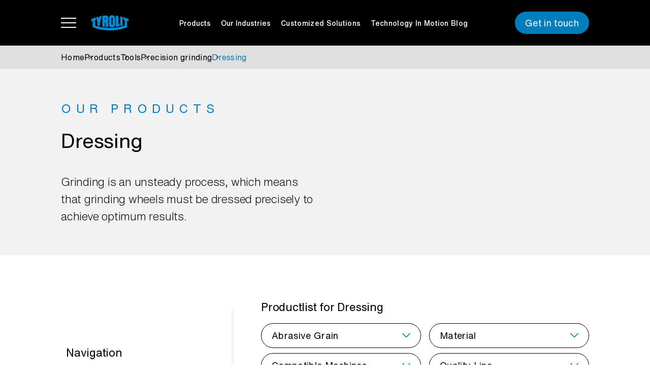

--- FILE ---
content_type: text/html; charset=UTF-8
request_url: https://www.tyrolit.com/at-en/products/tools/precision-grinding/dressing/
body_size: 95123
content:
<!DOCTYPE html><html lang="en-AT">
    <head>
                        <meta charset="UTF-8">
            <meta content="width=device-width, initial-scale=1.0" name="viewport">
            <meta content="ie=edge" http-equiv="X-UA-Compatible">
            <meta name="siteaccess" content="website_at_usa">
        
                                            <title>Dressing for Maximum Efficiency | Tyrolit</title>
            <meta name="description" content="High precision dressing tools from Tyrolit. Keep your abrasives in shape to achieve optimum results and maximum economic efficiency.">
                                                                        <meta property="og:title" content="Dressing for Maximum Efficiency" />
            <meta property="twitter:title" content="Dressing for Maximum Efficiency" />
                                                                                <meta property="og:description" content="High precision dressing tools from Tyrolit. Keep your abrasives in shape to achieve optimum results and maximum economic efficiency." />
            <meta property="twitter:description" content="High precision dressing tools from Tyrolit. Keep your abrasives in shape to achieve optimum results and maximum economic efficiency." />
                                                                            <meta property="og:url" content="https://www.tyrolit.com/at-en/products/tools/precision-grinding/dressing/" />
    
                
                                                    <meta name="robots" content="index, follow">
                        
            

<script type="application/ld+json">
    {
        "@context" : "https://schema.org",
        "@type" : "WebSite",
        "name" : "Tyrolit - Schleifmittelwerke Swarovski AG & Co K.G.",
        "alternateName" : "Tyrolit",
        "url" : "https://www.tyrolit.com/at-en/"
    }
</script>
                        
            <style>@charset "UTF-8";hr,select:disabled{opacity:1}label,output{display:inline-block}progress,sub,sup{vertical-align:baseline}.img-fluid,.img-thumbnail{height:auto;max-width:100%}:root,[data-bs-theme=light]{--bs-pink:#fae8f9;--bs-red:#b00020;--bs-gray:#e0e0e0;--bs-gray-dark:#363636;--bs-primary:#007dba;--bs-secondary:#000;--bs-darkBlue:#0d5593;--bs-lightBlue:#009ae6;--bs-warning:#fae8f9;--bs-danger:#b00020;--bs-light:#f2f2f2;--bs-dark:#363636;--bs-white:#fff;--bs-blue:#007dba;--bs-gray-100:#f2f2f2;--bs-gray-200:#ebeded;--bs-gray-300:#e0e0e0;--bs-gray-400:#a4a4a4;--bs-gray-500:#707070;--bs-gray-600:#363636;--bs-black:#000;--bs-orange:#ff8c00;--bs-primary-rgb:0,125,186;--bs-secondary-rgb:0,0,0;--bs-darkBlue-rgb:13,85,147;--bs-lightBlue-rgb:0,154,230;--bs-warning-rgb:250,232,249;--bs-danger-rgb:176,0,32;--bs-light-rgb:242,242,242;--bs-dark-rgb:54,54,54;--bs-blue-rgb:0,125,186;--bs-gray-100-rgb:242,242,242;--bs-gray-200-rgb:235,237,237;--bs-gray-300-rgb:224,224,224;--bs-gray-400-rgb:164,164,164;--bs-gray-500-rgb:112,112,112;--bs-gray-600-rgb:54,54,54;--bs-orange-rgb:255,140,0;--bs-primary-text-emphasis:#00324a;--bs-secondary-text-emphasis:#000;--bs-success-text-emphasis:#1c5013;--bs-info-text-emphasis:#00324a;--bs-warning-text-emphasis:#645d64;--bs-danger-text-emphasis:#46000d;--bs-light-text-emphasis:#495057;--bs-dark-text-emphasis:#495057;--bs-primary-bg-subtle:#cce5f1;--bs-secondary-bg-subtle:#ccc;--bs-success-bg-subtle:#daf4d5;--bs-info-bg-subtle:#cce5f1;--bs-warning-bg-subtle:#fefafe;--bs-danger-bg-subtle:#efccd2;--bs-light-bg-subtle:#f9f9f9;--bs-dark-bg-subtle:#a4a4a4;--bs-primary-border-subtle:#99cbe3;--bs-secondary-border-subtle:#999;--bs-success-border-subtle:#b5e9ac;--bs-info-border-subtle:#99cbe3;--bs-warning-border-subtle:#fdf6fd;--bs-danger-border-subtle:#df99a6;--bs-light-border-subtle:#ebeded;--bs-dark-border-subtle:#707070;--bs-white-rgb:255,255,255;--bs-black-rgb:0,0,0;--bs-font-sans-serif:system-ui,-apple-system,"Segoe UI",Roboto,"Helvetica Neue","Noto Sans","Liberation Sans",Arial,sans-serif,"Apple Color Emoji","Segoe UI Emoji","Segoe UI Symbol","Noto Color Emoji";--bs-font-monospace:SFMono-Regular,Menlo,Monaco,Consolas,"Liberation Mono","Courier New",monospace;--bs-gradient:linear-gradient(180deg,hsla(0,0%,100%,.15),hsla(0,0%,100%,0));--bs-body-font-family:"HelveticaNowText",system-ui,-apple-system,"Segoe UI",Roboto,"Helvetica Neue","Noto Sans","Liberation Sans",Arial,sans-serif,"Apple Color Emoji","Segoe UI Emoji","Segoe UI Symbol","Noto Color Emoji";--bs-body-font-size:1rem;--bs-body-font-weight:400;--bs-body-line-height:1.5;--bs-body-color:#000;--bs-body-color-rgb:0,0,0;--bs-body-bg:#fff;--bs-body-bg-rgb:255,255,255;--bs-emphasis-color:#000;--bs-emphasis-color-rgb:0,0,0;--bs-secondary-color:rgba(0,0,0,.75);--bs-secondary-color-rgb:0,0,0;--bs-secondary-bg:#ebeded;--bs-secondary-bg-rgb:235,237,237;--bs-tertiary-color:rgba(0,0,0,.5);--bs-tertiary-color-rgb:0,0,0;--bs-tertiary-bg:#f2f2f2;--bs-tertiary-bg-rgb:242,242,242;--bs-heading-color:#000;--bs-link-color:#007dba;--bs-link-color-rgb:0,125,186;--bs-link-decoration:underline;--bs-link-hover-color:#006495;--bs-link-hover-color-rgb:0,100,149;--bs-code-color:#fae8f9;--bs-highlight-bg:#fff3cd;--bs-border-width:0.0625rem;--bs-border-style:solid;--bs-border-color:#707070;--bs-border-color-translucent:rgba(0,0,0,.175);--bs-border-radius:0.375rem;--bs-border-radius-sm:0.25rem;--bs-border-radius-lg:0.5rem;--bs-border-radius-xl:1rem;--bs-border-radius-xxl:2rem;--bs-border-radius-2xl:var(--bs-border-radius-xxl);--bs-border-radius-pill:50rem;--bs-box-shadow:0 0.5rem 1rem rgba(0,0,0,.15);--bs-box-shadow-sm:0 0.125rem 0.25rem rgba(0,0,0,.075);--bs-box-shadow-lg:0 1rem 3rem rgba(0,0,0,.175);--bs-box-shadow-inset:inset 0 1px 2px rgba(0,0,0,.075);--bs-focus-ring-width:0.25rem;--bs-focus-ring-opacity:0.25;--bs-focus-ring-color:rgba(0,125,186,.25);--bs-form-valid-color:#47c72f;--bs-form-valid-border-color:#47c72f;--bs-form-invalid-color:#b00020;--bs-form-invalid-border-color:#b00020}[data-bs-theme=dark]{--bs-body-color:#e0e0e0;--bs-body-color-rgb:224,224,224;--bs-body-bg:#212529;--bs-body-bg-rgb:33,37,41;--bs-emphasis-color:#fff;--bs-emphasis-color-rgb:255,255,255;--bs-secondary-color:hsla(0,0%,88%,.75);--bs-secondary-color-rgb:224,224,224;--bs-secondary-bg:#343a40;--bs-secondary-bg-rgb:52,58,64;--bs-tertiary-color:hsla(0,0%,88%,.5);--bs-tertiary-color-rgb:224,224,224;--bs-tertiary-bg:#2b3035;--bs-tertiary-bg-rgb:43,48,53;--bs-primary-text-emphasis:#66b1d6;--bs-secondary-text-emphasis:#666;--bs-success-text-emphasis:#91dd82;--bs-info-text-emphasis:#66b1d6;--bs-warning-text-emphasis:#fcf1fb;--bs-danger-text-emphasis:#d06679;--bs-light-text-emphasis:#f2f2f2;--bs-dark-text-emphasis:#e0e0e0;--bs-primary-bg-subtle:#001925;--bs-secondary-bg-subtle:#000;--bs-success-bg-subtle:#0e2809;--bs-info-bg-subtle:#001925;--bs-warning-bg-subtle:#322e32;--bs-danger-bg-subtle:#230006;--bs-light-bg-subtle:#343a40;--bs-dark-bg-subtle:#1a1d20;--bs-primary-border-subtle:#004b70;--bs-secondary-border-subtle:#000;--bs-success-border-subtle:#2b771c;--bs-info-border-subtle:#004b70;--bs-warning-border-subtle:#968b95;--bs-danger-border-subtle:#6a0013;--bs-light-border-subtle:#495057;--bs-dark-border-subtle:#343a40;--bs-heading-color:inherit;--bs-link-color:#66b1d6;--bs-link-hover-color:#85c1de;--bs-link-color-rgb:102,177,214;--bs-link-hover-color-rgb:133,193,222;--bs-code-color:#fcf1fb;--bs-border-color:#495057;--bs-border-color-translucent:hsla(0,0%,100%,.15);--bs-form-valid-color:#91dd82;--bs-form-valid-border-color:#91dd82;--bs-form-invalid-color:#d06679;--bs-form-invalid-border-color:#d06679;color-scheme:dark}*,:after,:before{box-sizing:border-box}@media (prefers-reduced-motion:no-preference){:root{scroll-behavior:smooth}}body{-webkit-text-size-adjust:100%;-webkit-tap-highlight-color:transparent;background-color:var(--bs-body-bg);color:var(--bs-body-color);font-family:var(--bs-body-font-family);font-size:var(--bs-body-font-size);font-weight:var(--bs-body-font-weight);letter-spacing:.02rem;line-height:var(--bs-body-line-height);margin:0;text-align:var(--bs-body-text-align)}b,dt,strong{font-weight:700}.product-info--item li,.product-info--item p,body.firefox{letter-spacing:0}hr{color:inherit;margin:.3125rem 0}.breadcrumb-navbar--extended .breadcrumb-item .h1 a,.breadcrumb-navbar--extended .breadcrumb-item .h2 a,.breadcrumb-navbar--extended .breadcrumb-item h1 a,.breadcrumb-navbar--extended .breadcrumb-item h2 a,.h1,.h2,.h3,.h4,.h5,.h6,h1,h2,h3,h4,h5,h6{line-height:1.2;margin-bottom:.15625rem;margin-top:0}address,dl,ol,pre,ul{margin-bottom:1rem}dd,legend{margin-bottom:.5rem}@media (min-width:1200px){.h1,h1{font-size:2.5rem}.breadcrumb-navbar--extended .breadcrumb-item .h1 a,.breadcrumb-navbar--extended .breadcrumb-item .h2 a,.breadcrumb-navbar--extended .breadcrumb-item h1 a,.breadcrumb-navbar--extended .breadcrumb-item h2 a,.h2,h2{font-size:2rem}.h3,h3{font-size:1.75rem}.h4,h4{font-size:1.5rem}}.h5,h5{font-size:1.25rem}p{margin-bottom:1.875rem;margin-top:0}abbr[title]{cursor:help;text-decoration:underline dotted;text-decoration-skip-ink:none}address{font-style:normal;line-height:inherit}ol,ul{padding-left:2rem}dl,ol,ul{margin-top:0}ol ol,ol ul,ul ol,ul ul{margin-bottom:0}dd{margin-left:0}blockquote{margin:0 0 1rem}.mark,mark{background-color:var(--bs-highlight-bg);padding:.1875em}.breadcrumb-navbar--extended .breadcrumb-item .h1 a.line.above,.breadcrumb-navbar--extended .breadcrumb-item .h2 a.line.above,.breadcrumb-navbar--extended .breadcrumb-item h1 a.line.above,.breadcrumb-navbar--extended .breadcrumb-item h2 a.line.above,.h1.line.above,.h2.line.above,.h3.line.above,.h4.line.above,.h5.line.above,.h6.line.above,caption,h1.line.above,h2.line.above,h3.line.above,h4.line.above,h5.line.above,h6.line.above{padding-top:1.25rem}sub,sup{font-size:.75em;line-height:0;position:relative}sub{bottom:-.25em}sup{top:-.5em}a{color:rgba(var(--bs-link-color-rgb),var(--bs-link-opacity,1));text-decoration:underline}a:not([href]):not([class]),a:not([href]):not([class]):hover{color:inherit;text-decoration:none}code,kbd,pre,samp{font-family:var(--bs-font-monospace);font-size:1em}pre{display:block;font-size:.875em;margin-top:0;overflow:auto}pre code{color:inherit;font-size:inherit;word-break:normal}code,kbd{font-size:.875em}code{word-wrap:break-word;color:var(--bs-code-color)}a>code{color:inherit}kbd{background-color:var(--bs-body-color);border-radius:.25rem;color:var(--bs-body-bg);padding:.1875rem .375rem}kbd kbd{font-size:1em;padding:0}img,svg{vertical-align:middle}table{border-collapse:collapse;caption-side:bottom}caption{color:#363636;padding-bottom:1.25rem;text-align:left}th{text-align:inherit;text-align:-webkit-match-parent}tbody,td,tfoot,th,thead,tr{border:0 solid;border-color:inherit}button{border-radius:0}fieldset,iframe{border:0}button:focus:not(:focus-visible){outline:0}button,input,optgroup,select,textarea{font-family:inherit;font-size:inherit;line-height:inherit;margin:0}button,select{text-transform:none}[role=button],[type=button]:not(:disabled),[type=reset]:not(:disabled),[type=submit]:not(:disabled),button:not(:disabled){cursor:pointer}select{word-wrap:normal}[list]:not([type=date]):not([type=datetime-local]):not([type=month]):not([type=week]):not([type=time])::-webkit-calendar-picker-indicator{display:none!important}[type=button],[type=reset],[type=submit],button{-webkit-appearance:button}::-moz-focus-inner{border-style:none;padding:0}textarea{resize:vertical}fieldset{margin:0;min-width:0;padding:0}legend{float:left;font-size:calc(1.275rem + .3vw);line-height:inherit;padding:0;width:100%}@media (min-width:1200px){legend{font-size:1.5rem}}legend+*{clear:left}::-webkit-datetime-edit-day-field,::-webkit-datetime-edit-fields-wrapper,::-webkit-datetime-edit-hour-field,::-webkit-datetime-edit-minute,::-webkit-datetime-edit-month-field,::-webkit-datetime-edit-text,::-webkit-datetime-edit-year-field{padding:0}::-webkit-inner-spin-button{height:auto}[type=search]{-webkit-appearance:textfield;outline-offset:-2px}.filter-options--input input:focus-visible,.filter-options--search input:focus-visible,.modal,.modal-content{outline:0}::-webkit-search-decoration{-webkit-appearance:none}::-webkit-color-swatch-wrapper{padding:0}::file-selector-button{-webkit-appearance:button;font:inherit}.display-1,.display-2,.display-3,.display-4,.display-5,.display-6{font-weight:300;line-height:1.2}summary{cursor:pointer;display:list-item}[hidden]{display:none!important}.figure,.list-inline-item{display:inline-block}.lead{font-size:1.25rem;font-weight:300}.display-1{font-size:calc(1.625rem + 4.5vw)}@media (min-width:1200px){.display-1{font-size:5rem}}.display-2{font-size:calc(1.575rem + 3.9vw)}@media (min-width:1200px){.display-2{font-size:4.5rem}}.display-3{font-size:calc(1.525rem + 3.3vw)}@media (min-width:1200px){.display-3{font-size:4rem}}.display-4{font-size:calc(1.475rem + 2.7vw)}@media (min-width:1200px){.display-4{font-size:3.5rem}}.display-5{font-size:calc(1.425rem + 2.1vw)}@media (min-width:1200px){.display-5{font-size:3rem}}.display-6{font-size:calc(1.375rem + 1.5vw)}@media (min-width:1200px){.display-6{font-size:2.5rem}}.list-inline,.list-unstyled{list-style:none;padding-left:0}.list-inline-item:not(:last-child){margin-right:.5rem}.initialism{font-size:.875em;text-transform:uppercase}.blockquote{font-size:1.25rem;margin-bottom:.3125rem}.blockquote-footer,.figure-caption{color:#363636;font-size:.875em}.blockquote>:last-child{margin-bottom:0}.blockquote-footer{margin-bottom:.3125rem;margin-top:-.3125rem}.blockquote-footer:before{content:"— "}.img-thumbnail{background-color:#fff;border:.0625rem solid var(--bs-border-color);border-radius:.375rem;padding:.25rem}.figure-img{line-height:1;margin-bottom:.15625rem}.container,.container-fluid,.container-lg,.container-md,.container-sm,.container-xl,.container-xxl{--bs-gutter-x:1.5rem;--bs-gutter-y:0;margin-left:auto;margin-right:auto;padding-left:calc(var(--bs-gutter-x)*.5);padding-right:calc(var(--bs-gutter-x)*.5);width:100%}@media (min-width:576px){.container,.container-se,.container-sm{max-width:540px}}@media (min-width:768px){.container,.container-md,.container-se,.container-sm{max-width:720px}}@media (min-width:992px){.container,.container-lg,.container-md,.container-se,.container-sm{max-width:960px}}@media (min-width:1200px){.container,.container-lg,.container-md,.container-se,.container-sm,.container-xl{max-width:1140px}}@media (min-width:1400px){.container,.container-lg,.container-md,.container-se,.container-sm,.container-xl,.container-xxl{max-width:1320px}}:root{--bs-breakpoint-xs:0;--bs-breakpoint-se:375px;--bs-breakpoint-sm:576px;--bs-breakpoint-md:768px;--bs-breakpoint-lg:992px;--bs-breakpoint-xl:1200px;--bs-breakpoint-xxl:1400px;--bs-breakpoint-xxxl:1768px;--pageHeader-height:5.625rem;--container-padding:1.125rem;--container-width:102.5rem;--section-space:3.125rem;--section-space-small:2.5rem}.row{--bs-gutter-y:0;--bs-gutter-x:1rem;display:flex;flex-wrap:wrap;margin-left:calc(var(--bs-gutter-x)*-.5);margin-right:calc(var(--bs-gutter-x)*-.5);margin-top:calc(var(--bs-gutter-y)*-1)}.row>*{flex-shrink:0;margin-top:var(--bs-gutter-y);max-width:100%;padding-left:calc(var(--bs-gutter-x)*.5);padding-right:calc(var(--bs-gutter-x)*.5);width:100%}.col{flex:1 0 0%}.row-cols-auto>*{flex:0 0 auto;width:auto}.row-cols-1>*{flex:0 0 auto;width:100%}.row-cols-2>*{flex:0 0 auto;width:50%}.row-cols-3>*{flex:0 0 auto;width:33.3333333333%}.row-cols-4>*{flex:0 0 auto;width:25%}.row-cols-5>*{flex:0 0 auto;width:20%}.row-cols-6>*{flex:0 0 auto;width:16.6666666667%}.col-auto{flex:0 0 auto;width:auto}.col-1{width:8.33333333%}.col-1,.col-2,.col-3{flex:0 0 auto}.col-2{width:16.66666667%}.col-3{width:25%}.col-4,.col-5{flex:0 0 auto}.col-4{width:33.33333333%}.col-5{width:41.66666667%}.col-6,.col-7{flex:0 0 auto}.col-6{width:50%}.col-7{width:58.33333333%}.col-8,.col-9{flex:0 0 auto}.col-8{width:66.66666667%}.col-9{width:75%}.col-10{flex:0 0 auto;width:83.33333333%}.col-11{flex:0 0 auto;width:91.66666667%}.col-12{flex:0 0 auto;width:100%}.offset-1{margin-left:8.33333333%}.offset-2{margin-left:16.66666667%}.offset-3{margin-left:25%}.offset-4{margin-left:33.33333333%}.offset-5{margin-left:41.66666667%}.offset-6{margin-left:50%}.offset-7{margin-left:58.33333333%}.offset-8{margin-left:66.66666667%}.offset-9{margin-left:75%}.offset-10{margin-left:83.33333333%}.offset-11{margin-left:91.66666667%}.g-0,.gx-0{--bs-gutter-x:0}.g-0,.gy-0{--bs-gutter-y:0}.g-1,.gx-1{--bs-gutter-x:0.3125rem}.g-1,.gy-1{--bs-gutter-y:0.3125rem}.g-2,.gx-2{--bs-gutter-x:0.625rem}.g-2,.gy-2{--bs-gutter-y:0.625rem}.g-3,.gx-3{--bs-gutter-x:0.9375rem}.g-3,.gy-3{--bs-gutter-y:0.9375rem}.g-4,.gx-4{--bs-gutter-x:1.25rem}.g-4,.gy-4{--bs-gutter-y:1.25rem}.g-5,.gx-5{--bs-gutter-x:1.5625rem}.g-5,.gy-5{--bs-gutter-y:1.5625rem}.g-6,.gx-6{--bs-gutter-x:1.875rem}.g-6,.gy-6{--bs-gutter-y:1.875rem}.g-7,.gx-7{--bs-gutter-x:2.1875rem}.g-7,.gy-7{--bs-gutter-y:2.1875rem}.g-8,.gx-8{--bs-gutter-x:2.5rem}.g-8,.gy-8{--bs-gutter-y:2.5rem}.g-9,.gx-9{--bs-gutter-x:2.8125rem}.g-9,.gy-9{--bs-gutter-y:2.8125rem}.g-10,.gx-10{--bs-gutter-x:3.125rem}.g-10,.gy-10{--bs-gutter-y:3.125rem}.g-11,.gx-11{--bs-gutter-x:3.75rem}.g-11,.gy-11{--bs-gutter-y:3.75rem}.g-12,.gx-12{--bs-gutter-x:4.375rem}.g-12,.gy-12{--bs-gutter-y:4.375rem}.g-13,.gx-13{--bs-gutter-x:5rem}.g-13,.gy-13{--bs-gutter-y:5rem}.g-14,.gx-14{--bs-gutter-x:5.3125rem}.g-14,.gy-14{--bs-gutter-y:5.3125rem}.g-15,.gx-15{--bs-gutter-x:6.25rem}.g-15,.gy-15{--bs-gutter-y:6.25rem}.g-16,.gx-16{--bs-gutter-x:6.25rem}.g-16,.gy-16{--bs-gutter-y:6.25rem}.g-17,.gx-17{--bs-gutter-x:6.25rem}.g-17,.gy-17{--bs-gutter-y:6.25rem}@media (min-width:375px){.col-se{flex:1 0 0%}.row-cols-se-auto>*{flex:0 0 auto;width:auto}.row-cols-se-1>*{flex:0 0 auto;width:100%}.row-cols-se-2>*{flex:0 0 auto;width:50%}.row-cols-se-3>*{flex:0 0 auto;width:33.3333333333%}.row-cols-se-4>*{flex:0 0 auto;width:25%}.row-cols-se-5>*{flex:0 0 auto;width:20%}.row-cols-se-6>*{flex:0 0 auto;width:16.6666666667%}.col-se-auto{flex:0 0 auto;width:auto}.col-se-1{flex:0 0 auto;width:8.33333333%}.col-se-2{flex:0 0 auto;width:16.66666667%}.col-se-3{flex:0 0 auto;width:25%}.col-se-4{flex:0 0 auto;width:33.33333333%}.col-se-5{flex:0 0 auto;width:41.66666667%}.col-se-6{flex:0 0 auto;width:50%}.col-se-7{flex:0 0 auto;width:58.33333333%}.col-se-8{flex:0 0 auto;width:66.66666667%}.col-se-9{flex:0 0 auto;width:75%}.col-se-10{flex:0 0 auto;width:83.33333333%}.col-se-11{flex:0 0 auto;width:91.66666667%}.col-se-12{flex:0 0 auto;width:100%}.offset-se-0{margin-left:0}.offset-se-1{margin-left:8.33333333%}.offset-se-2{margin-left:16.66666667%}.offset-se-3{margin-left:25%}.offset-se-4{margin-left:33.33333333%}.offset-se-5{margin-left:41.66666667%}.offset-se-6{margin-left:50%}.offset-se-7{margin-left:58.33333333%}.offset-se-8{margin-left:66.66666667%}.offset-se-9{margin-left:75%}.offset-se-10{margin-left:83.33333333%}.offset-se-11{margin-left:91.66666667%}.g-se-0,.gx-se-0{--bs-gutter-x:0}.g-se-0,.gy-se-0{--bs-gutter-y:0}.g-se-1,.gx-se-1{--bs-gutter-x:0.3125rem}.g-se-1,.gy-se-1{--bs-gutter-y:0.3125rem}.g-se-2,.gx-se-2{--bs-gutter-x:0.625rem}.g-se-2,.gy-se-2{--bs-gutter-y:0.625rem}.g-se-3,.gx-se-3{--bs-gutter-x:0.9375rem}.g-se-3,.gy-se-3{--bs-gutter-y:0.9375rem}.g-se-4,.gx-se-4{--bs-gutter-x:1.25rem}.g-se-4,.gy-se-4{--bs-gutter-y:1.25rem}.g-se-5,.gx-se-5{--bs-gutter-x:1.5625rem}.g-se-5,.gy-se-5{--bs-gutter-y:1.5625rem}.g-se-6,.gx-se-6{--bs-gutter-x:1.875rem}.g-se-6,.gy-se-6{--bs-gutter-y:1.875rem}.g-se-7,.gx-se-7{--bs-gutter-x:2.1875rem}.g-se-7,.gy-se-7{--bs-gutter-y:2.1875rem}.g-se-8,.gx-se-8{--bs-gutter-x:2.5rem}.g-se-8,.gy-se-8{--bs-gutter-y:2.5rem}.g-se-9,.gx-se-9{--bs-gutter-x:2.8125rem}.g-se-9,.gy-se-9{--bs-gutter-y:2.8125rem}.g-se-10,.gx-se-10{--bs-gutter-x:3.125rem}.g-se-10,.gy-se-10{--bs-gutter-y:3.125rem}.g-se-11,.gx-se-11{--bs-gutter-x:3.75rem}.g-se-11,.gy-se-11{--bs-gutter-y:3.75rem}.g-se-12,.gx-se-12{--bs-gutter-x:4.375rem}.g-se-12,.gy-se-12{--bs-gutter-y:4.375rem}.g-se-13,.gx-se-13{--bs-gutter-x:5rem}.g-se-13,.gy-se-13{--bs-gutter-y:5rem}.g-se-14,.gx-se-14{--bs-gutter-x:5.3125rem}.g-se-14,.gy-se-14{--bs-gutter-y:5.3125rem}.g-se-15,.gx-se-15{--bs-gutter-x:6.25rem}.g-se-15,.gy-se-15{--bs-gutter-y:6.25rem}.g-se-16,.gx-se-16{--bs-gutter-x:6.25rem}.g-se-16,.gy-se-16{--bs-gutter-y:6.25rem}.g-se-17,.gx-se-17{--bs-gutter-x:6.25rem}.g-se-17,.gy-se-17{--bs-gutter-y:6.25rem}}@media (min-width:576px){.col-sm{flex:1 0 0%}.row-cols-sm-auto>*{flex:0 0 auto;width:auto}.row-cols-sm-1>*{flex:0 0 auto;width:100%}.row-cols-sm-2>*{flex:0 0 auto;width:50%}.row-cols-sm-3>*{flex:0 0 auto;width:33.3333333333%}.row-cols-sm-4>*{flex:0 0 auto;width:25%}.row-cols-sm-5>*{flex:0 0 auto;width:20%}.row-cols-sm-6>*{flex:0 0 auto;width:16.6666666667%}.col-sm-auto{flex:0 0 auto;width:auto}.col-sm-1{flex:0 0 auto;width:8.33333333%}.col-sm-2{flex:0 0 auto;width:16.66666667%}.col-sm-3{flex:0 0 auto;width:25%}.col-sm-4{flex:0 0 auto;width:33.33333333%}.col-sm-5{flex:0 0 auto;width:41.66666667%}.col-sm-6{flex:0 0 auto;width:50%}.col-sm-7{flex:0 0 auto;width:58.33333333%}.col-sm-8{flex:0 0 auto;width:66.66666667%}.col-sm-9{flex:0 0 auto;width:75%}.col-sm-10{flex:0 0 auto;width:83.33333333%}.col-sm-11{flex:0 0 auto;width:91.66666667%}.col-sm-12{flex:0 0 auto;width:100%}.offset-sm-0{margin-left:0}.offset-sm-1{margin-left:8.33333333%}.offset-sm-2{margin-left:16.66666667%}.offset-sm-3{margin-left:25%}.offset-sm-4{margin-left:33.33333333%}.offset-sm-5{margin-left:41.66666667%}.offset-sm-6{margin-left:50%}.offset-sm-7{margin-left:58.33333333%}.offset-sm-8{margin-left:66.66666667%}.offset-sm-9{margin-left:75%}.offset-sm-10{margin-left:83.33333333%}.offset-sm-11{margin-left:91.66666667%}.g-sm-0,.gx-sm-0{--bs-gutter-x:0}.g-sm-0,.gy-sm-0{--bs-gutter-y:0}.g-sm-1,.gx-sm-1{--bs-gutter-x:0.3125rem}.g-sm-1,.gy-sm-1{--bs-gutter-y:0.3125rem}.g-sm-2,.gx-sm-2{--bs-gutter-x:0.625rem}.g-sm-2,.gy-sm-2{--bs-gutter-y:0.625rem}.g-sm-3,.gx-sm-3{--bs-gutter-x:0.9375rem}.g-sm-3,.gy-sm-3{--bs-gutter-y:0.9375rem}.g-sm-4,.gx-sm-4{--bs-gutter-x:1.25rem}.g-sm-4,.gy-sm-4{--bs-gutter-y:1.25rem}.g-sm-5,.gx-sm-5{--bs-gutter-x:1.5625rem}.g-sm-5,.gy-sm-5{--bs-gutter-y:1.5625rem}.g-sm-6,.gx-sm-6{--bs-gutter-x:1.875rem}.g-sm-6,.gy-sm-6{--bs-gutter-y:1.875rem}.g-sm-7,.gx-sm-7{--bs-gutter-x:2.1875rem}.g-sm-7,.gy-sm-7{--bs-gutter-y:2.1875rem}.g-sm-8,.gx-sm-8{--bs-gutter-x:2.5rem}.g-sm-8,.gy-sm-8{--bs-gutter-y:2.5rem}.g-sm-9,.gx-sm-9{--bs-gutter-x:2.8125rem}.g-sm-9,.gy-sm-9{--bs-gutter-y:2.8125rem}.g-sm-10,.gx-sm-10{--bs-gutter-x:3.125rem}.g-sm-10,.gy-sm-10{--bs-gutter-y:3.125rem}.g-sm-11,.gx-sm-11{--bs-gutter-x:3.75rem}.g-sm-11,.gy-sm-11{--bs-gutter-y:3.75rem}.g-sm-12,.gx-sm-12{--bs-gutter-x:4.375rem}.g-sm-12,.gy-sm-12{--bs-gutter-y:4.375rem}.g-sm-13,.gx-sm-13{--bs-gutter-x:5rem}.g-sm-13,.gy-sm-13{--bs-gutter-y:5rem}.g-sm-14,.gx-sm-14{--bs-gutter-x:5.3125rem}.g-sm-14,.gy-sm-14{--bs-gutter-y:5.3125rem}.g-sm-15,.gx-sm-15{--bs-gutter-x:6.25rem}.g-sm-15,.gy-sm-15{--bs-gutter-y:6.25rem}.g-sm-16,.gx-sm-16{--bs-gutter-x:6.25rem}.g-sm-16,.gy-sm-16{--bs-gutter-y:6.25rem}.g-sm-17,.gx-sm-17{--bs-gutter-x:6.25rem}.g-sm-17,.gy-sm-17{--bs-gutter-y:6.25rem}}@media (min-width:768px){.col-md{flex:1 0 0%}.row-cols-md-auto>*{flex:0 0 auto;width:auto}.row-cols-md-1>*{flex:0 0 auto;width:100%}.row-cols-md-2>*{flex:0 0 auto;width:50%}.row-cols-md-3>*{flex:0 0 auto;width:33.3333333333%}.row-cols-md-4>*{flex:0 0 auto;width:25%}.row-cols-md-5>*{flex:0 0 auto;width:20%}.row-cols-md-6>*{flex:0 0 auto;width:16.6666666667%}.col-md-auto{flex:0 0 auto;width:auto}.col-md-1{flex:0 0 auto;width:8.33333333%}.col-md-2{flex:0 0 auto;width:16.66666667%}.col-md-3{flex:0 0 auto;width:25%}.col-md-4{flex:0 0 auto;width:33.33333333%}.col-md-5{flex:0 0 auto;width:41.66666667%}.col-md-6{flex:0 0 auto;width:50%}.col-md-7{flex:0 0 auto;width:58.33333333%}.col-md-8{flex:0 0 auto;width:66.66666667%}.col-md-9{flex:0 0 auto;width:75%}.col-md-10{flex:0 0 auto;width:83.33333333%}.col-md-11{flex:0 0 auto;width:91.66666667%}.col-md-12{flex:0 0 auto;width:100%}.offset-md-0{margin-left:0}.offset-md-1{margin-left:8.33333333%}.offset-md-2{margin-left:16.66666667%}.offset-md-3{margin-left:25%}.offset-md-4{margin-left:33.33333333%}.offset-md-5{margin-left:41.66666667%}.offset-md-6{margin-left:50%}.offset-md-7{margin-left:58.33333333%}.offset-md-8{margin-left:66.66666667%}.offset-md-9{margin-left:75%}.offset-md-10{margin-left:83.33333333%}.offset-md-11{margin-left:91.66666667%}.g-md-0,.gx-md-0{--bs-gutter-x:0}.g-md-0,.gy-md-0{--bs-gutter-y:0}.g-md-1,.gx-md-1{--bs-gutter-x:0.3125rem}.g-md-1,.gy-md-1{--bs-gutter-y:0.3125rem}.g-md-2,.gx-md-2{--bs-gutter-x:0.625rem}.g-md-2,.gy-md-2{--bs-gutter-y:0.625rem}.g-md-3,.gx-md-3{--bs-gutter-x:0.9375rem}.g-md-3,.gy-md-3{--bs-gutter-y:0.9375rem}.g-md-4,.gx-md-4{--bs-gutter-x:1.25rem}.g-md-4,.gy-md-4{--bs-gutter-y:1.25rem}.g-md-5,.gx-md-5{--bs-gutter-x:1.5625rem}.g-md-5,.gy-md-5{--bs-gutter-y:1.5625rem}.g-md-6,.gx-md-6{--bs-gutter-x:1.875rem}.g-md-6,.gy-md-6{--bs-gutter-y:1.875rem}.g-md-7,.gx-md-7{--bs-gutter-x:2.1875rem}.g-md-7,.gy-md-7{--bs-gutter-y:2.1875rem}.g-md-8,.gx-md-8{--bs-gutter-x:2.5rem}.g-md-8,.gy-md-8{--bs-gutter-y:2.5rem}.g-md-9,.gx-md-9{--bs-gutter-x:2.8125rem}.g-md-9,.gy-md-9{--bs-gutter-y:2.8125rem}.g-md-10,.gx-md-10{--bs-gutter-x:3.125rem}.g-md-10,.gy-md-10{--bs-gutter-y:3.125rem}.g-md-11,.gx-md-11{--bs-gutter-x:3.75rem}.g-md-11,.gy-md-11{--bs-gutter-y:3.75rem}.g-md-12,.gx-md-12{--bs-gutter-x:4.375rem}.g-md-12,.gy-md-12{--bs-gutter-y:4.375rem}.g-md-13,.gx-md-13{--bs-gutter-x:5rem}.g-md-13,.gy-md-13{--bs-gutter-y:5rem}.g-md-14,.gx-md-14{--bs-gutter-x:5.3125rem}.g-md-14,.gy-md-14{--bs-gutter-y:5.3125rem}.g-md-15,.gx-md-15{--bs-gutter-x:6.25rem}.g-md-15,.gy-md-15{--bs-gutter-y:6.25rem}.g-md-16,.gx-md-16{--bs-gutter-x:6.25rem}.g-md-16,.gy-md-16{--bs-gutter-y:6.25rem}.g-md-17,.gx-md-17{--bs-gutter-x:6.25rem}.g-md-17,.gy-md-17{--bs-gutter-y:6.25rem}:root{--container-padding:2.5rem;--section-space:6.25rem;--section-space-small:5rem}}@media (min-width:992px){.col-lg{flex:1 0 0%}.row-cols-lg-auto>*{flex:0 0 auto;width:auto}.row-cols-lg-1>*{flex:0 0 auto;width:100%}.row-cols-lg-2>*{flex:0 0 auto;width:50%}.row-cols-lg-3>*{flex:0 0 auto;width:33.3333333333%}.row-cols-lg-4>*{flex:0 0 auto;width:25%}.row-cols-lg-5>*{flex:0 0 auto;width:20%}.row-cols-lg-6>*{flex:0 0 auto;width:16.6666666667%}.col-lg-auto{flex:0 0 auto;width:auto}.col-lg-1{flex:0 0 auto;width:8.33333333%}.col-lg-2{flex:0 0 auto;width:16.66666667%}.col-lg-3{flex:0 0 auto;width:25%}.col-lg-4{flex:0 0 auto;width:33.33333333%}.col-lg-5{flex:0 0 auto;width:41.66666667%}.col-lg-6{flex:0 0 auto;width:50%}.col-lg-7{flex:0 0 auto;width:58.33333333%}.col-lg-8{flex:0 0 auto;width:66.66666667%}.col-lg-9{flex:0 0 auto;width:75%}.col-lg-10{flex:0 0 auto;width:83.33333333%}.col-lg-11{flex:0 0 auto;width:91.66666667%}.col-lg-12{flex:0 0 auto;width:100%}.offset-lg-0{margin-left:0}.offset-lg-1{margin-left:8.33333333%}.offset-lg-2{margin-left:16.66666667%}.offset-lg-3{margin-left:25%}.offset-lg-4{margin-left:33.33333333%}.offset-lg-5{margin-left:41.66666667%}.offset-lg-6{margin-left:50%}.offset-lg-7{margin-left:58.33333333%}.offset-lg-8{margin-left:66.66666667%}.offset-lg-9{margin-left:75%}.offset-lg-10{margin-left:83.33333333%}.offset-lg-11{margin-left:91.66666667%}.g-lg-0,.gx-lg-0{--bs-gutter-x:0}.g-lg-0,.gy-lg-0{--bs-gutter-y:0}.g-lg-1,.gx-lg-1{--bs-gutter-x:0.3125rem}.g-lg-1,.gy-lg-1{--bs-gutter-y:0.3125rem}.g-lg-2,.gx-lg-2{--bs-gutter-x:0.625rem}.g-lg-2,.gy-lg-2{--bs-gutter-y:0.625rem}.g-lg-3,.gx-lg-3{--bs-gutter-x:0.9375rem}.g-lg-3,.gy-lg-3{--bs-gutter-y:0.9375rem}.g-lg-4,.gx-lg-4{--bs-gutter-x:1.25rem}.g-lg-4,.gy-lg-4{--bs-gutter-y:1.25rem}.g-lg-5,.gx-lg-5{--bs-gutter-x:1.5625rem}.g-lg-5,.gy-lg-5{--bs-gutter-y:1.5625rem}.g-lg-6,.gx-lg-6{--bs-gutter-x:1.875rem}.g-lg-6,.gy-lg-6{--bs-gutter-y:1.875rem}.g-lg-7,.gx-lg-7{--bs-gutter-x:2.1875rem}.g-lg-7,.gy-lg-7{--bs-gutter-y:2.1875rem}.g-lg-8,.gx-lg-8{--bs-gutter-x:2.5rem}.g-lg-8,.gy-lg-8{--bs-gutter-y:2.5rem}.g-lg-9,.gx-lg-9{--bs-gutter-x:2.8125rem}.g-lg-9,.gy-lg-9{--bs-gutter-y:2.8125rem}.g-lg-10,.gx-lg-10{--bs-gutter-x:3.125rem}.g-lg-10,.gy-lg-10{--bs-gutter-y:3.125rem}.g-lg-11,.gx-lg-11{--bs-gutter-x:3.75rem}.g-lg-11,.gy-lg-11{--bs-gutter-y:3.75rem}.g-lg-12,.gx-lg-12{--bs-gutter-x:4.375rem}.g-lg-12,.gy-lg-12{--bs-gutter-y:4.375rem}.g-lg-13,.gx-lg-13{--bs-gutter-x:5rem}.g-lg-13,.gy-lg-13{--bs-gutter-y:5rem}.g-lg-14,.gx-lg-14{--bs-gutter-x:5.3125rem}.g-lg-14,.gy-lg-14{--bs-gutter-y:5.3125rem}.g-lg-15,.gx-lg-15{--bs-gutter-x:6.25rem}.g-lg-15,.gy-lg-15{--bs-gutter-y:6.25rem}.g-lg-16,.gx-lg-16{--bs-gutter-x:6.25rem}.g-lg-16,.gy-lg-16{--bs-gutter-y:6.25rem}.g-lg-17,.gx-lg-17{--bs-gutter-x:6.25rem}.g-lg-17,.gy-lg-17{--bs-gutter-y:6.25rem}.modal-lg,.modal-xl{--bs-modal-width:800px}}@media (min-width:1200px){.col-xl{flex:1 0 0%}.row-cols-xl-auto>*{flex:0 0 auto;width:auto}.row-cols-xl-1>*{flex:0 0 auto;width:100%}.row-cols-xl-2>*{flex:0 0 auto;width:50%}.row-cols-xl-3>*{flex:0 0 auto;width:33.3333333333%}.row-cols-xl-4>*{flex:0 0 auto;width:25%}.row-cols-xl-5>*{flex:0 0 auto;width:20%}.row-cols-xl-6>*{flex:0 0 auto;width:16.6666666667%}.col-xl-auto{flex:0 0 auto;width:auto}.col-xl-1{flex:0 0 auto;width:8.33333333%}.col-xl-2{flex:0 0 auto;width:16.66666667%}.col-xl-3{flex:0 0 auto;width:25%}.col-xl-4{flex:0 0 auto;width:33.33333333%}.col-xl-5{flex:0 0 auto;width:41.66666667%}.col-xl-6{flex:0 0 auto;width:50%}.col-xl-7{flex:0 0 auto;width:58.33333333%}.col-xl-8{flex:0 0 auto;width:66.66666667%}.col-xl-9{flex:0 0 auto;width:75%}.col-xl-10{flex:0 0 auto;width:83.33333333%}.col-xl-11{flex:0 0 auto;width:91.66666667%}.col-xl-12{flex:0 0 auto;width:100%}.offset-xl-0{margin-left:0}.offset-xl-1{margin-left:8.33333333%}.offset-xl-2{margin-left:16.66666667%}.offset-xl-3{margin-left:25%}.offset-xl-4{margin-left:33.33333333%}.offset-xl-5{margin-left:41.66666667%}.offset-xl-6{margin-left:50%}.offset-xl-7{margin-left:58.33333333%}.offset-xl-8{margin-left:66.66666667%}.offset-xl-9{margin-left:75%}.offset-xl-10{margin-left:83.33333333%}.offset-xl-11{margin-left:91.66666667%}.g-xl-0,.gx-xl-0{--bs-gutter-x:0}.g-xl-0,.gy-xl-0{--bs-gutter-y:0}.g-xl-1,.gx-xl-1{--bs-gutter-x:0.3125rem}.g-xl-1,.gy-xl-1{--bs-gutter-y:0.3125rem}.g-xl-2,.gx-xl-2{--bs-gutter-x:0.625rem}.g-xl-2,.gy-xl-2{--bs-gutter-y:0.625rem}.g-xl-3,.gx-xl-3{--bs-gutter-x:0.9375rem}.g-xl-3,.gy-xl-3{--bs-gutter-y:0.9375rem}.g-xl-4,.gx-xl-4{--bs-gutter-x:1.25rem}.g-xl-4,.gy-xl-4{--bs-gutter-y:1.25rem}.g-xl-5,.gx-xl-5{--bs-gutter-x:1.5625rem}.g-xl-5,.gy-xl-5{--bs-gutter-y:1.5625rem}.g-xl-6,.gx-xl-6{--bs-gutter-x:1.875rem}.g-xl-6,.gy-xl-6{--bs-gutter-y:1.875rem}.g-xl-7,.gx-xl-7{--bs-gutter-x:2.1875rem}.g-xl-7,.gy-xl-7{--bs-gutter-y:2.1875rem}.g-xl-8,.gx-xl-8{--bs-gutter-x:2.5rem}.g-xl-8,.gy-xl-8{--bs-gutter-y:2.5rem}.g-xl-9,.gx-xl-9{--bs-gutter-x:2.8125rem}.g-xl-9,.gy-xl-9{--bs-gutter-y:2.8125rem}.g-xl-10,.gx-xl-10{--bs-gutter-x:3.125rem}.g-xl-10,.gy-xl-10{--bs-gutter-y:3.125rem}.g-xl-11,.gx-xl-11{--bs-gutter-x:3.75rem}.g-xl-11,.gy-xl-11{--bs-gutter-y:3.75rem}.g-xl-12,.gx-xl-12{--bs-gutter-x:4.375rem}.g-xl-12,.gy-xl-12{--bs-gutter-y:4.375rem}.g-xl-13,.gx-xl-13{--bs-gutter-x:5rem}.g-xl-13,.gy-xl-13{--bs-gutter-y:5rem}.g-xl-14,.gx-xl-14{--bs-gutter-x:5.3125rem}.g-xl-14,.gy-xl-14{--bs-gutter-y:5.3125rem}.g-xl-15,.gx-xl-15{--bs-gutter-x:6.25rem}.g-xl-15,.gy-xl-15{--bs-gutter-y:6.25rem}.g-xl-16,.gx-xl-16{--bs-gutter-x:6.25rem}.g-xl-16,.gy-xl-16{--bs-gutter-y:6.25rem}.g-xl-17,.gx-xl-17{--bs-gutter-x:6.25rem}.g-xl-17,.gy-xl-17{--bs-gutter-y:6.25rem}.modal-xl{--bs-modal-width:1140px}}@media (min-width:1400px){.col-xxl{flex:1 0 0%}.row-cols-xxl-auto>*{flex:0 0 auto;width:auto}.row-cols-xxl-1>*{flex:0 0 auto;width:100%}.row-cols-xxl-2>*{flex:0 0 auto;width:50%}.row-cols-xxl-3>*{flex:0 0 auto;width:33.3333333333%}.row-cols-xxl-4>*{flex:0 0 auto;width:25%}.row-cols-xxl-5>*{flex:0 0 auto;width:20%}.row-cols-xxl-6>*{flex:0 0 auto;width:16.6666666667%}.col-xxl-auto{flex:0 0 auto;width:auto}.col-xxl-1{flex:0 0 auto;width:8.33333333%}.col-xxl-2{flex:0 0 auto;width:16.66666667%}.col-xxl-3{flex:0 0 auto;width:25%}.col-xxl-4{flex:0 0 auto;width:33.33333333%}.col-xxl-5{flex:0 0 auto;width:41.66666667%}.col-xxl-6{flex:0 0 auto;width:50%}.col-xxl-7{flex:0 0 auto;width:58.33333333%}.col-xxl-8{flex:0 0 auto;width:66.66666667%}.col-xxl-9{flex:0 0 auto;width:75%}.col-xxl-10{flex:0 0 auto;width:83.33333333%}.col-xxl-11{flex:0 0 auto;width:91.66666667%}.col-xxl-12{flex:0 0 auto;width:100%}.offset-xxl-0{margin-left:0}.offset-xxl-1{margin-left:8.33333333%}.offset-xxl-2{margin-left:16.66666667%}.offset-xxl-3{margin-left:25%}.offset-xxl-4{margin-left:33.33333333%}.offset-xxl-5{margin-left:41.66666667%}.offset-xxl-6{margin-left:50%}.offset-xxl-7{margin-left:58.33333333%}.offset-xxl-8{margin-left:66.66666667%}.offset-xxl-9{margin-left:75%}.offset-xxl-10{margin-left:83.33333333%}.offset-xxl-11{margin-left:91.66666667%}.g-xxl-0,.gx-xxl-0{--bs-gutter-x:0}.g-xxl-0,.gy-xxl-0{--bs-gutter-y:0}.g-xxl-1,.gx-xxl-1{--bs-gutter-x:0.3125rem}.g-xxl-1,.gy-xxl-1{--bs-gutter-y:0.3125rem}.g-xxl-2,.gx-xxl-2{--bs-gutter-x:0.625rem}.g-xxl-2,.gy-xxl-2{--bs-gutter-y:0.625rem}.g-xxl-3,.gx-xxl-3{--bs-gutter-x:0.9375rem}.g-xxl-3,.gy-xxl-3{--bs-gutter-y:0.9375rem}.g-xxl-4,.gx-xxl-4{--bs-gutter-x:1.25rem}.g-xxl-4,.gy-xxl-4{--bs-gutter-y:1.25rem}.g-xxl-5,.gx-xxl-5{--bs-gutter-x:1.5625rem}.g-xxl-5,.gy-xxl-5{--bs-gutter-y:1.5625rem}.g-xxl-6,.gx-xxl-6{--bs-gutter-x:1.875rem}.g-xxl-6,.gy-xxl-6{--bs-gutter-y:1.875rem}.g-xxl-7,.gx-xxl-7{--bs-gutter-x:2.1875rem}.g-xxl-7,.gy-xxl-7{--bs-gutter-y:2.1875rem}.g-xxl-8,.gx-xxl-8{--bs-gutter-x:2.5rem}.g-xxl-8,.gy-xxl-8{--bs-gutter-y:2.5rem}.g-xxl-9,.gx-xxl-9{--bs-gutter-x:2.8125rem}.g-xxl-9,.gy-xxl-9{--bs-gutter-y:2.8125rem}.g-xxl-10,.gx-xxl-10{--bs-gutter-x:3.125rem}.g-xxl-10,.gy-xxl-10{--bs-gutter-y:3.125rem}.g-xxl-11,.gx-xxl-11{--bs-gutter-x:3.75rem}.g-xxl-11,.gy-xxl-11{--bs-gutter-y:3.75rem}.g-xxl-12,.gx-xxl-12{--bs-gutter-x:4.375rem}.g-xxl-12,.gy-xxl-12{--bs-gutter-y:4.375rem}.g-xxl-13,.gx-xxl-13{--bs-gutter-x:5rem}.g-xxl-13,.gy-xxl-13{--bs-gutter-y:5rem}.g-xxl-14,.gx-xxl-14{--bs-gutter-x:5.3125rem}.g-xxl-14,.gy-xxl-14{--bs-gutter-y:5.3125rem}.g-xxl-15,.gx-xxl-15{--bs-gutter-x:6.25rem}.g-xxl-15,.gy-xxl-15{--bs-gutter-y:6.25rem}.g-xxl-16,.gx-xxl-16{--bs-gutter-x:6.25rem}.g-xxl-16,.gy-xxl-16{--bs-gutter-y:6.25rem}.g-xxl-17,.gx-xxl-17{--bs-gutter-x:6.25rem}.g-xxl-17,.gy-xxl-17{--bs-gutter-y:6.25rem}:root{--container-padding:4rem}}@media (min-width:1768px){.col-xxxl{flex:1 0 0%}.row-cols-xxxl-auto>*{flex:0 0 auto;width:auto}.row-cols-xxxl-1>*{flex:0 0 auto;width:100%}.row-cols-xxxl-2>*{flex:0 0 auto;width:50%}.row-cols-xxxl-3>*{flex:0 0 auto;width:33.3333333333%}.row-cols-xxxl-4>*{flex:0 0 auto;width:25%}.row-cols-xxxl-5>*{flex:0 0 auto;width:20%}.row-cols-xxxl-6>*{flex:0 0 auto;width:16.6666666667%}.col-xxxl-auto{flex:0 0 auto;width:auto}.col-xxxl-1{flex:0 0 auto;width:8.33333333%}.col-xxxl-2{flex:0 0 auto;width:16.66666667%}.col-xxxl-3{flex:0 0 auto;width:25%}.col-xxxl-4{flex:0 0 auto;width:33.33333333%}.col-xxxl-5{flex:0 0 auto;width:41.66666667%}.col-xxxl-6{flex:0 0 auto;width:50%}.col-xxxl-7{flex:0 0 auto;width:58.33333333%}.col-xxxl-8{flex:0 0 auto;width:66.66666667%}.col-xxxl-9{flex:0 0 auto;width:75%}.col-xxxl-10{flex:0 0 auto;width:83.33333333%}.col-xxxl-11{flex:0 0 auto;width:91.66666667%}.col-xxxl-12{flex:0 0 auto;width:100%}.offset-xxxl-0{margin-left:0}.offset-xxxl-1{margin-left:8.33333333%}.offset-xxxl-2{margin-left:16.66666667%}.offset-xxxl-3{margin-left:25%}.offset-xxxl-4{margin-left:33.33333333%}.offset-xxxl-5{margin-left:41.66666667%}.offset-xxxl-6{margin-left:50%}.offset-xxxl-7{margin-left:58.33333333%}.offset-xxxl-8{margin-left:66.66666667%}.offset-xxxl-9{margin-left:75%}.offset-xxxl-10{margin-left:83.33333333%}.offset-xxxl-11{margin-left:91.66666667%}.g-xxxl-0,.gx-xxxl-0{--bs-gutter-x:0}.g-xxxl-0,.gy-xxxl-0{--bs-gutter-y:0}.g-xxxl-1,.gx-xxxl-1{--bs-gutter-x:0.3125rem}.g-xxxl-1,.gy-xxxl-1{--bs-gutter-y:0.3125rem}.g-xxxl-2,.gx-xxxl-2{--bs-gutter-x:0.625rem}.g-xxxl-2,.gy-xxxl-2{--bs-gutter-y:0.625rem}.g-xxxl-3,.gx-xxxl-3{--bs-gutter-x:0.9375rem}.g-xxxl-3,.gy-xxxl-3{--bs-gutter-y:0.9375rem}.g-xxxl-4,.gx-xxxl-4{--bs-gutter-x:1.25rem}.g-xxxl-4,.gy-xxxl-4{--bs-gutter-y:1.25rem}.g-xxxl-5,.gx-xxxl-5{--bs-gutter-x:1.5625rem}.g-xxxl-5,.gy-xxxl-5{--bs-gutter-y:1.5625rem}.g-xxxl-6,.gx-xxxl-6{--bs-gutter-x:1.875rem}.g-xxxl-6,.gy-xxxl-6{--bs-gutter-y:1.875rem}.g-xxxl-7,.gx-xxxl-7{--bs-gutter-x:2.1875rem}.g-xxxl-7,.gy-xxxl-7{--bs-gutter-y:2.1875rem}.g-xxxl-8,.gx-xxxl-8{--bs-gutter-x:2.5rem}.g-xxxl-8,.gy-xxxl-8{--bs-gutter-y:2.5rem}.g-xxxl-9,.gx-xxxl-9{--bs-gutter-x:2.8125rem}.g-xxxl-9,.gy-xxxl-9{--bs-gutter-y:2.8125rem}.g-xxxl-10,.gx-xxxl-10{--bs-gutter-x:3.125rem}.g-xxxl-10,.gy-xxxl-10{--bs-gutter-y:3.125rem}.g-xxxl-11,.gx-xxxl-11{--bs-gutter-x:3.75rem}.g-xxxl-11,.gy-xxxl-11{--bs-gutter-y:3.75rem}.g-xxxl-12,.gx-xxxl-12{--bs-gutter-x:4.375rem}.g-xxxl-12,.gy-xxxl-12{--bs-gutter-y:4.375rem}.g-xxxl-13,.gx-xxxl-13{--bs-gutter-x:5rem}.g-xxxl-13,.gy-xxxl-13{--bs-gutter-y:5rem}.g-xxxl-14,.gx-xxxl-14{--bs-gutter-x:5.3125rem}.g-xxxl-14,.gy-xxxl-14{--bs-gutter-y:5.3125rem}.g-xxxl-15,.gx-xxxl-15{--bs-gutter-x:6.25rem}.g-xxxl-15,.gy-xxxl-15{--bs-gutter-y:6.25rem}.g-xxxl-16,.gx-xxxl-16{--bs-gutter-x:6.25rem}.g-xxxl-16,.gy-xxxl-16{--bs-gutter-y:6.25rem}.g-xxxl-17,.gx-xxxl-17{--bs-gutter-x:6.25rem}.g-xxxl-17,.gy-xxxl-17{--bs-gutter-y:6.25rem}}.fade{transition:opacity .1s linear}@media (prefers-reduced-motion:reduce){.fade{transition:none}}.fade:not(.show){opacity:0}.collapse:not(.show){display:none}.collapsing{height:0;overflow:hidden;transition:height .35s ease}@media (prefers-reduced-motion:reduce){.collapsing{transition:none}}.collapsing.collapse-horizontal{height:auto;transition:width .35s ease;width:0}@media (prefers-reduced-motion:reduce){.collapsing.collapse-horizontal{transition:none}}.breadcrumb{--bs-breadcrumb-padding-x:0;--bs-breadcrumb-padding-y:0;--bs-breadcrumb-margin-bottom:1rem;--bs-breadcrumb-divider-color:#000;--bs-breadcrumb-item-padding-x:0.5rem;--bs-breadcrumb-item-active-color:#000;background-color:var(--bs-breadcrumb-bg);border-radius:var(--bs-breadcrumb-border-radius);display:flex;flex-wrap:wrap;font-size:var(--bs-breadcrumb-font-size);list-style:none}.breadcrumb-item+.breadcrumb-item:before{color:var(--bs-breadcrumb-divider-color);content:var(--bs-breadcrumb-divider,"/");float:left;padding-right:var(--bs-breadcrumb-item-padding-x)}.breadcrumb-item.active{color:var(--bs-breadcrumb-item-active-color)}.modal{--bs-modal-zindex:1055;--bs-modal-width:500px;--bs-modal-padding:0.3125rem;--bs-modal-margin:0.5rem;--bs-modal-bg:#fff;--bs-modal-border-color:var(--bs-border-color-translucent);--bs-modal-border-width:0.0625rem;--bs-modal-border-radius:0.5rem;--bs-modal-box-shadow:0 0.125rem 0.25rem rgba(0,0,0,.075);--bs-modal-inner-border-radius:0.4375rem;--bs-modal-header-padding-x:0.3125rem;--bs-modal-header-padding-y:0.3125rem;--bs-modal-header-padding:0.3125rem 0.3125rem;--bs-modal-header-border-color:var(--bs-border-color);--bs-modal-header-border-width:0.0625rem;--bs-modal-title-line-height:1.5;--bs-modal-footer-gap:0.5rem;--bs-modal-footer-border-color:var(--bs-border-color);--bs-modal-footer-border-width:0.0625rem;display:none;height:100%;left:0;overflow-x:hidden;overflow-y:auto;position:fixed;top:0;width:100%;z-index:var(--bs-modal-zindex)}.modal-dialog{margin:var(--bs-modal-margin);pointer-events:none;position:relative;width:auto}.modal.fade .modal-dialog{transform:translateY(-50px);transition:transform .3s ease-out}@media (prefers-reduced-motion:reduce){.modal.fade .modal-dialog{transition:none}}.modal.show .modal-dialog{transform:none}.modal.modal-static .modal-dialog{transform:scale(1.02)}.modal-dialog-scrollable{height:calc(100% - var(--bs-modal-margin)*2)}.modal-dialog-scrollable .modal-content{max-height:100%;overflow:hidden}.modal-dialog-scrollable .modal-body,.modal-fullscreen .modal-body{overflow-y:auto}.modal-dialog-centered{align-items:center;display:flex;min-height:calc(100% - var(--bs-modal-margin)*2)}.modal-content{background-clip:padding-box;background-color:var(--bs-modal-bg);border:var(--bs-modal-border-width) solid var(--bs-modal-border-color);border-radius:var(--bs-modal-border-radius);color:var(--bs-modal-color);display:flex;flex-direction:column;pointer-events:auto;position:relative;width:100%}.modal-backdrop{--bs-backdrop-zindex:1050;--bs-backdrop-bg:#000;--bs-backdrop-opacity:0.5;background-color:var(--bs-backdrop-bg);height:100vh;left:0;position:fixed;top:0;width:100vw;z-index:var(--bs-backdrop-zindex)}.modal-backdrop.fade{opacity:0}.modal-backdrop.show{opacity:var(--bs-backdrop-opacity)}.modal-header{align-items:center;border-bottom:var(--bs-modal-header-border-width) solid var(--bs-modal-header-border-color);border-top-left-radius:var(--bs-modal-inner-border-radius);border-top-right-radius:var(--bs-modal-inner-border-radius);display:flex;flex-shrink:0;justify-content:space-between;padding:var(--bs-modal-header-padding)}.modal-header .btn-close{margin:calc(var(--bs-modal-header-padding-y)*-.5) calc(var(--bs-modal-header-padding-x)*-.5) calc(var(--bs-modal-header-padding-y)*-.5) auto;padding:calc(var(--bs-modal-header-padding-y)*.5) calc(var(--bs-modal-header-padding-x)*.5)}.modal-title{line-height:var(--bs-modal-title-line-height);margin-bottom:0}.modal-body{flex:1 1 auto;padding:var(--bs-modal-padding);position:relative}.modal-footer{align-items:center;background-color:var(--bs-modal-footer-bg);border-bottom-left-radius:var(--bs-modal-inner-border-radius);border-bottom-right-radius:var(--bs-modal-inner-border-radius);border-top:var(--bs-modal-footer-border-width) solid var(--bs-modal-footer-border-color);display:flex;flex-shrink:0;flex-wrap:wrap;justify-content:flex-end;padding:calc(var(--bs-modal-padding) - var(--bs-modal-footer-gap)*.5)}.modal-footer>*{margin:calc(var(--bs-modal-footer-gap)*.5)}@media (min-width:576px){.modal{--bs-modal-margin:1.75rem;--bs-modal-box-shadow:0 0.5rem 1rem rgba(0,0,0,.15)}.modal-dialog{margin-left:auto;margin-right:auto;max-width:var(--bs-modal-width)}.modal-sm{--bs-modal-width:300px}}.modal-fullscreen{height:100%;margin:0;max-width:none;width:100vw}.modal-fullscreen .modal-content{border:0;border-radius:0;height:100%}.modal-fullscreen .modal-footer,.modal-fullscreen .modal-header{border-radius:0}@media (max-width:374.98px){.modal-fullscreen-se-down{height:100%;margin:0;max-width:none;width:100vw}.modal-fullscreen-se-down .modal-content{border:0;border-radius:0;height:100%}.modal-fullscreen-se-down .modal-footer,.modal-fullscreen-se-down .modal-header{border-radius:0}.modal-fullscreen-se-down .modal-body{overflow-y:auto}}@media (max-width:575.98px){.modal-fullscreen-sm-down{height:100%;margin:0;max-width:none;width:100vw}.modal-fullscreen-sm-down .modal-content{border:0;border-radius:0;height:100%}.modal-fullscreen-sm-down .modal-footer,.modal-fullscreen-sm-down .modal-header{border-radius:0}.modal-fullscreen-sm-down .modal-body{overflow-y:auto}}@media (max-width:767.98px){.modal-fullscreen-md-down{height:100%;margin:0;max-width:none;width:100vw}.modal-fullscreen-md-down .modal-content{border:0;border-radius:0;height:100%}.modal-fullscreen-md-down .modal-footer,.modal-fullscreen-md-down .modal-header{border-radius:0}.modal-fullscreen-md-down .modal-body{overflow-y:auto}}@media (max-width:991.98px){.modal-fullscreen-lg-down{height:100%;margin:0;max-width:none;width:100vw}.modal-fullscreen-lg-down .modal-content{border:0;border-radius:0;height:100%}.modal-fullscreen-lg-down .modal-footer,.modal-fullscreen-lg-down .modal-header{border-radius:0}.modal-fullscreen-lg-down .modal-body{overflow-y:auto}}@media (max-width:1199.98px){.modal-fullscreen-xl-down{height:100%;margin:0;max-width:none;width:100vw}.modal-fullscreen-xl-down .modal-content{border:0;border-radius:0;height:100%}.modal-fullscreen-xl-down .modal-footer,.modal-fullscreen-xl-down .modal-header{border-radius:0}.modal-fullscreen-xl-down .modal-body{overflow-y:auto}}@media (max-width:1399.98px){.modal-fullscreen-xxl-down{height:100%;margin:0;max-width:none;width:100vw}.modal-fullscreen-xxl-down .modal-content{border:0;border-radius:0;height:100%}.modal-fullscreen-xxl-down .modal-footer,.modal-fullscreen-xxl-down .modal-header{border-radius:0}.modal-fullscreen-xxl-down .modal-body{overflow-y:auto}}@media (max-width:1767.98px){.modal-fullscreen-xxxl-down{height:100%;margin:0;max-width:none;width:100vw}.modal-fullscreen-xxxl-down .modal-content{border:0;border-radius:0;height:100%}.modal-fullscreen-xxxl-down .modal-footer,.modal-fullscreen-xxxl-down .modal-header{border-radius:0}.modal-fullscreen-xxxl-down .modal-body{overflow-y:auto}}@font-face{font-display:swap;font-family:HelveticaNowText;font-stretch:100%;font-style:normal;font-weight:100;src:url(/build/fonts/HelveticaNowText-Light.d4bcccf0.woff2) format("woff2"),url(/build/fonts/HelveticaNowText-Light.344bd78f.woff) format("woff"),url(/build/fonts/HelveticaNowText-Light.7c4b48ef.ttf) format("truetype"),url(/build/images/HelveticaNowText-Light.dd9a5e0d.svg) format("svg")}@font-face{font-display:swap;font-family:HelveticaNowText;font-stretch:100%;font-style:italic;font-weight:100;src:url(/build/fonts/HelveticaNowText-LightIt.7600bdc0.woff2) format("woff2"),url(/build/fonts/HelveticaNowText-LightIt.ffb1817a.woff) format("woff"),url(/build/fonts/HelveticaNowText-LightIt.1a3c90f8.ttf) format("truetype"),url(/build/images/HelveticaNowText-LightIt.bad8c032.svg) format("svg")}@font-face{font-display:swap;font-family:HelveticaNowText;font-stretch:100%;font-style:normal;font-weight:400;src:url(/build/fonts/HelveticaNowText-Regular.c2f4ca0e.woff2) format("woff2"),url(/build/fonts/HelveticaNowText-Regular.240f3272.woff) format("woff"),url(/build/fonts/HelveticaNowText-Regular.ded0b7fa.ttf) format("truetype"),url(/build/images/HelveticaNowText-Regular.451ded49.svg) format("svg")}@font-face{font-display:swap;font-family:HelveticaNowText;font-stretch:100%;font-style:normal;font-weight:500;src:url(/build/fonts/HelveticaNowText-Medium.f0ba5138.woff2) format("woff2"),url(/build/fonts/HelveticaNowText-Medium.b2512a73.woff) format("woff"),url(/build/fonts/HelveticaNowText-Medium.dca58e64.ttf) format("truetype"),url(/build/images/HelveticaNowText-Medium.3b464592.svg) format("svg")}@font-face{font-display:swap;font-family:HelveticaNowText;font-stretch:100%;font-style:normal;font-weight:700;src:url(/build/fonts/HelveticaNowText-Bold.006bf919.woff2) format("woff2"),url(/build/fonts/HelveticaNowText-Bold.e8c7e340.woff) format("woff"),url(/build/fonts/HelveticaNowText-Bold.7963d040.ttf) format("truetype"),url(/build/images/HelveticaNowText-Bold.6578f796.svg) format("svg")}@font-face{font-display:swap;font-family:icomoon;font-stretch:100%;font-style:normal;font-weight:400;src:url(/build/fonts/icomoon.5841224b.woff2) format("woff2"),url(/build/fonts/icomoon.e3ce1b93.woff) format("woff"),url(/build/fonts/icomoon.46162e0c.ttf) format("truetype"),url(/build/images/icomoon.f6419f9a.svg) format("svg")}*{-webkit-font-smoothing:antialiased;-moz-osx-font-smoothing:grayscale}body.transparent-navbar .pageHeader{background-color:transparent;border-bottom:.0625rem solid;border-color:#fff}body.transparent-navbar .pageHeader.header-scrolled-down{background-color:#000;border-bottom:none}body.transparent-navbar .pageMain{padding-top:0}body.redirect-popup-enable .pageHeader{top:2rem}body.redirect-popup-enable .pageHeader.hide{-webkit-transform:translateY(-150%);transform:translateY(-150%)}body.redirect-popup-enable .pageMain{padding-top:2rem}.container{max-width:calc(var(--container-width) + var(--container-padding)*2);padding:0 var(--container-padding)}::-moz-selection{background:#007dba;color:#fff;text-shadow:none}::selection{background:#007dba;color:#fff;text-shadow:none}figure{margin:0}img{height:auto;width:100%}hr{background-color:#ebeded;border:0;height:.0625rem;min-height:.0625rem}.no-text{font-size:0}.text-wrapper>:last-child{margin-bottom:0}#frontend_search .om-search-preview .preview-content .list-category,#frontend_search .om-search-preview .preview-content .term-list--recent,.blanklist{list-style:none;margin:0;padding:0}ul:not([class]) li{font-size:1rem;line-height:1.5rem}.text-truncate{overflow:hidden;text-overflow:ellipsis;white-space:nowrap}.pageMain{padding-top:var(--pageHeader-height);transition:all .1s ease-in-out}.pageMain.storytelling{padding-top:0}.button-wrapper{display:flex;flex-direction:column;flex-wrap:wrap}.button-wrapper>a{margin-right:1rem}.button-wrapper>a:last-child,.pageHeader--quick-links ul li:last-child a,.pageHeader--quick-links ul li:last-child button[type=button]{margin-right:0}@media (min-width:375px){.button-wrapper{flex-direction:row}}.pointers-events-none{pointer-events:none;position:relative}.pointers-events-none:after{background:hsla(0,0%,100%,.85);content:"";display:block;height:calc(100% + .125rem);left:-.0625rem;position:absolute;top:-.0625rem;width:calc(100% + .125rem)}.py-sectionSpace{padding-bottom:2.8125rem;padding-top:2.8125rem}@media (min-width:992px){:root{--pageHeader-height:5.625rem}ul:not([class]) li{font-size:1.125rem;line-height:1.625rem}.py-sectionSpace{padding-bottom:5.3125rem;padding-top:5.3125rem}}.py-sectionSpaceHalf{padding-bottom:3.125rem;padding-top:3.125rem}.pb-sectionSpace{padding-bottom:2.8125rem}@media (min-width:992px){.pb-sectionSpace{padding-bottom:5.3125rem}}.pb-sectionSpaceHalf,.py-innerSectionSpace{padding-bottom:3.125rem}.pt-sectionSpace{padding-top:2.8125rem}@media (min-width:992px){.pt-sectionSpace{padding-top:5.3125rem}}.pt-sectionSpaceHalf,.py-innerSectionSpace{padding-top:3.125rem}.my-sectionSpace{margin-bottom:2.8125rem;margin-top:2.8125rem}@media (min-width:992px){.py-innerSectionSpace{padding-bottom:4.375rem;padding-top:4.375rem}.my-sectionSpace{margin-bottom:5.3125rem;margin-top:5.3125rem}}.my-sectionSpaceHalf{margin-bottom:3.125rem;margin-top:3.125rem}.my-sectionSpaceSmall{margin-bottom:.625rem;margin-top:.625rem}.mt-sectionSpaceSmall{margin-top:1rem}.mb-sectionSpaceSmall{margin-bottom:1rem}.atf-img--mobile{display:block}.atf-img--desktop{display:none}@media (min-width:768px){.atf-img--mobile{display:none}.atf-img--desktop{display:block}}.read-more-btn-block{margin-top:2.1875rem}.read-more-btn-block .btn{margin-top:0}.bg-black{--bs-body-color:#fff}.bg-black,.bg-black .breadcrumb-navbar--extended .breadcrumb-item .h1 a,.bg-black .breadcrumb-navbar--extended .breadcrumb-item .h2 a,.bg-black .breadcrumb-navbar--extended .breadcrumb-item h1 a,.bg-black .breadcrumb-navbar--extended .breadcrumb-item h2 a,.bg-black .h1,.bg-black .h2,.bg-black .h3,.bg-black .h4,.bg-black .h5,.bg-black .h6,.bg-black h1,.bg-black h2,.bg-black h3,.bg-black h4,.bg-black h5,.bg-black h6,.breadcrumb-navbar--extended .breadcrumb-item .h1 .bg-black a,.breadcrumb-navbar--extended .breadcrumb-item .h2 .bg-black a,.breadcrumb-navbar--extended .breadcrumb-item h1 .bg-black a,.breadcrumb-navbar--extended .breadcrumb-item h2 .bg-black a{color:var(--bs-body-color)}#backLink:before,#frontend_search .om-search-preview .preview-content .list-category .product-line a span:before,#frontend_search .om-search-preview .preview-content .list-category .product-line a:before,#frontend_search .om-search-preview .preview-content .list-category li a span:before,#frontend_search .om-search-preview .preview-content .list-category li a:before,#frontend_search .om-search-preview .preview-content .product-suggestion .product-line a span:before,#frontend_search .om-search-preview .preview-content .product-suggestion .product-line a:before,#frontend_search .om-search-preview .preview-content .product-suggestion li a span:before,#frontend_search .om-search-preview .preview-content .product-suggestion li a:before,#frontend_search .om-search-preview .preview-content .term-list--recent .product-line a span:before,#frontend_search .om-search-preview .preview-content .term-list--recent .product-line a:before,#frontend_search .om-search-preview .preview-content .term-list--recent li a span:before,#frontend_search .om-search-preview .preview-content .term-list--recent li a:before,.btn.btn-content:after,.btn.btn-download:after,.btn.btn-download:before,.btn.btn-link:after,.filter-options--dropdown ul:not(.filter-options--search) li:after,.filter-options--dropdown--serverside ul:not(.filter-options--search) li label:after,.filter-options--search-input label:after,.hs-button.btn-content:after,.hs-button.btn-download:after,.hs-button.btn-download:before,.hs-button.btn-link:after,.iconElement,.library--filter .filter-options--input button:after,.library-selected-filters li:before,.location-search-page .location-search .filter-options#selectCity>label:after,.pageNavigation ul li.has-dropdown>button:after,.product-finder .product-overview--filter .filter-options-currents-inner label:after,.product-finder .product-overview--filter-slider-label ul li:after,.product-finder .product-overview--filter-slider-label ul li:not(:last-child):before,.product-overview--nav-item ul .trigger:after,.product-overview--sidebar .filter-options--dropdown--serverside ul li label:before,.product-tech-data #check-differences:after,[class*=" icon-"]:before,[class^=icon-]:before,input[type=button].btn-content:after,input[type=button].btn-download:after,input[type=button].btn-download:before,input[type=button].btn-link:after,input[type=submit].btn-content:after,input[type=submit].btn-download:after,input[type=submit].btn-download:before,input[type=submit].btn-link:after{-webkit-font-smoothing:antialiased;-moz-osx-font-smoothing:grayscale;display:inline-block;font-family:icomoon!important;font-size:1rem;font-style:normal;font-variant:normal;font-weight:400;line-height:1;text-decoration:inherit;text-transform:none}.icon-vimeo:before{content:"\e918"}.icon-mail:before{content:"\e91f"}.icon-youtube:before{content:"\e921"}.icon-facebook:before{content:"\e92b"}.icon-instagram:before{content:"\e92d"}.icon-linkedin:before{content:"\e931"}.icon-twitter:before{content:"\e932"}.icon-add:before{content:"\e900"}.icon-arrow-down-left:before{content:"\e901"}.icon-arrow-down-right:before{content:"\e902"}.icon-arrow-down:before{content:"\e903"}.icon-arrow-left:before{content:"\e904"}.icon-arrow-right:before{content:"\e905"}.icon-arrow-up-down:before{content:"\e906"}.icon-arrow-up-left:before{content:"\e907"}.icon-arrow-up-right:before{content:"\e908"}.icon-arrow-up:before{content:"\e909"}.icon-close:before{content:"\e901"}.icon-badge:before{content:"\e90a"}.icon-bin:before{content:"\e90b"}.icon-bookmark:before{content:"\e90c"}.icon-checkmark:before{content:"\e90d"}.icon-chevron-down:before{content:"\e90e"}.icon-chevron-left:before{content:"\e90f"}.icon-chevron-right:before{content:"\e910"}.icon-chevron-up:before{content:"\e911"}.icon-download-arrow-active:before{content:"\e912"}.icon-download-arrow-hover:before{content:"\e913"}.icon-download-arrow:before{content:"\e914"}.icon-download:before{content:"\e915"}.icon-euro:before{content:"\e916"}.icon-exit:before{content:"\e917"}.icon-fill-out:before{content:"\e919"}.icon-fullscreen:before{content:"\e91a"}.icon-grid-2:before{content:"\e91b"}.icon-grid:before{content:"\e91c"}.icon-helper:before{content:"\e91d"}.icon-info:before{content:"\e91e"}.icon-loud:before{content:"\e920"}.icon-mute:before{content:"\e922"}.icon-password:before{content:"\e923"}.icon-pause:before{content:"\e924"}.icon-play:before{content:"\e925"}.icon-search:before{content:"\e926"}.icon-settings:before{content:"\e927"}.icon-share:before{content:"\e928"}.icon-star:before{content:"\e929"}.icon-truck:before{content:"\e92a"}.icon-user:before{content:"\e92c"}.icon-warning:before{content:"\e92e"}.icon-windowed:before{content:"\e92f"}.icon-world:before{content:"\e930"}.icon-quote:before{content:"\e933"}.icon-burger:before{content:"\e934"}.icon-map:before{content:"\e935"}.icon-list:before{content:"\e936"}.icon-phone:before{content:"\e939"}.icon-checkmark-light:before{content:"\e937"}.breadcrumb-navbar--extended .breadcrumb-item .h1 a,.breadcrumb-navbar--extended .breadcrumb-item .h2 a,.breadcrumb-navbar--extended .breadcrumb-item h1 a,.breadcrumb-navbar--extended .breadcrumb-item h2 a,.h1,.h2,.h3,.h4,.h5,.h6,h1,h2,h3,h4,h5,h6{color:var(--bs-body-color);font-family:HelveticaNowText,system-ui,-apple-system,Segoe UI,Roboto,Helvetica Neue,Noto Sans,Liberation Sans,Arial,sans-serif,Apple Color Emoji,Segoe UI Emoji,Segoe UI Symbol,Noto Color Emoji;font-weight:400;hyphens:auto;letter-spacing:-.01em}.breadcrumb-navbar--extended .breadcrumb-item .h1 a p,.breadcrumb-navbar--extended .breadcrumb-item .h2 a p,.breadcrumb-navbar--extended .breadcrumb-item h1 a p,.breadcrumb-navbar--extended .breadcrumb-item h2 a p,.h1 p,.h2 p,.h3 p,.h4 p,.h5 p,.h6 p,h1 p,h2 p,h3 p,h4 p,h5 p,h6 p{color:inherit;font-size:inherit;letter-spacing:inherit;line-height:inherit;margin:inherit;text-transform:inherit}.breadcrumb-navbar--extended .breadcrumb-item .h1 a.line,.breadcrumb-navbar--extended .breadcrumb-item .h2 a.line,.breadcrumb-navbar--extended .breadcrumb-item h1 a.line,.breadcrumb-navbar--extended .breadcrumb-item h2 a.line,.h1.line,.h2.line,.h3.line,.h4.line,.h5.line,.h6.line,h1.line,h2.line,h3.line,h4.line,h5.line,h6.line{position:relative}.breadcrumb-navbar--extended .breadcrumb-item .h1 a.line:before,.breadcrumb-navbar--extended .breadcrumb-item .h2 a.line:before,.breadcrumb-navbar--extended .breadcrumb-item h1 a.line:before,.breadcrumb-navbar--extended .breadcrumb-item h2 a.line:before,.h1.line:before,.h2.line:before,.h3.line:before,.h4.line:before,.h5.line:before,.h6.line:before,h1.line:before,h2.line:before,h3.line:before,h4.line:before,h5.line:before,h6.line:before{background:#000;content:"";display:block;height:.0625rem;left:0;position:absolute;width:3.125rem}.breadcrumb-navbar--extended .breadcrumb-item .h1 a.line.above:before,.breadcrumb-navbar--extended .breadcrumb-item .h2 a.line.above:before,.breadcrumb-navbar--extended .breadcrumb-item h1 a.line.above:before,.breadcrumb-navbar--extended .breadcrumb-item h2 a.line.above:before,.h1.line.above:before,.h2.line.above:before,.h3.line.above:before,.h4.line.above:before,.h5.line.above:before,.h6.line.above:before,h1.line.above:before,h2.line.above:before,h3.line.above:before,h4.line.above:before,h5.line.above:before,h6.line.above:before{top:0}.breadcrumb-navbar--extended .breadcrumb-item .h1 a.line.beneath,.breadcrumb-navbar--extended .breadcrumb-item .h2 a.line.beneath,.breadcrumb-navbar--extended .breadcrumb-item h1 a.line.beneath,.breadcrumb-navbar--extended .breadcrumb-item h2 a.line.beneath,.h1.line.beneath,.h2.line.beneath,.h3.line.beneath,.h4.line.beneath,.h5.line.beneath,.h6.line.beneath,h1.line.beneath,h2.line.beneath,h3.line.beneath,h4.line.beneath,h5.line.beneath,h6.line.beneath{padding-bottom:1.25rem}.breadcrumb-navbar--extended .breadcrumb-item .h1 a.line.beneath:before,.breadcrumb-navbar--extended .breadcrumb-item .h2 a.line.beneath:before,.breadcrumb-navbar--extended .breadcrumb-item h1 a.line.beneath:before,.breadcrumb-navbar--extended .breadcrumb-item h2 a.line.beneath:before,.h1.line.beneath:before,.h2.line.beneath:before,.h3.line.beneath:before,.h4.line.beneath:before,.h5.line.beneath:before,.h6.line.beneath:before,h1.line.beneath:before,h2.line.beneath:before,h3.line.beneath:before,h4.line.beneath:before,h5.line.beneath:before,h6.line.beneath:before{bottom:0}.breadcrumb-navbar--extended .breadcrumb-item .h1 a.line.beneath.full,.breadcrumb-navbar--extended .breadcrumb-item .h2 a.line.beneath.full,.breadcrumb-navbar--extended .breadcrumb-item h1 a.line.beneath.full,.breadcrumb-navbar--extended .breadcrumb-item h2 a.line.beneath.full,.h1.line.beneath.full,.h2.line.beneath.full,.h3.line.beneath.full,.h4.line.beneath.full,.h5.line.beneath.full,.h6.line.beneath.full,h1.line.beneath.full,h2.line.beneath.full,h3.line.beneath.full,h4.line.beneath.full,h5.line.beneath.full,h6.line.beneath.full{margin-bottom:1.875rem;padding-bottom:2.5rem}.breadcrumb-navbar--extended .breadcrumb-item .h1 a.line.beneath.full:before,.breadcrumb-navbar--extended .breadcrumb-item .h2 a.line.beneath.full:before,.breadcrumb-navbar--extended .breadcrumb-item h1 a.line.beneath.full:before,.breadcrumb-navbar--extended .breadcrumb-item h2 a.line.beneath.full:before,.h1.line.beneath.full:before,.h2.line.beneath.full:before,.h3.line.beneath.full:before,.h4.line.beneath.full:before,.h5.line.beneath.full:before,.h6.line.beneath.full:before,h1.line.beneath.full:before,h2.line.beneath.full:before,h3.line.beneath.full:before,h4.line.beneath.full:before,h5.line.beneath.full:before,h6.line.beneath.full:before{background:#bebebe;width:100%}.breadcrumb-navbar--extended .breadcrumb-item .h1 a.line.text-primary:before,.breadcrumb-navbar--extended .breadcrumb-item .h2 a.line.text-primary:before,.breadcrumb-navbar--extended .breadcrumb-item h1 a.line.text-primary:before,.breadcrumb-navbar--extended .breadcrumb-item h2 a.line.text-primary:before,.h1.line.text-primary:before,.h2.line.text-primary:before,.h3.line.text-primary:before,.h4.line.text-primary:before,.h5.line.text-primary:before,.h6.line.text-primary:before,h1.line.text-primary:before,h2.line.text-primary:before,h3.line.text-primary:before,h4.line.text-primary:before,h5.line.text-primary:before,h6.line.text-primary:before,p.primary a{background:#007dba}.breadcrumb-navbar--extended .breadcrumb-item .h1 a.line.text-white:before,.breadcrumb-navbar--extended .breadcrumb-item .h2 a.line.text-white:before,.breadcrumb-navbar--extended .breadcrumb-item h1 a.line.text-white:before,.breadcrumb-navbar--extended .breadcrumb-item h2 a.line.text-white:before,.h1.line.text-white:before,.h2.line.text-white:before,.h3.line.text-white:before,.h4.line.text-white:before,.h5.line.text-white:before,.h6.line.text-white:before,h1.line.text-white:before,h2.line.text-white:before,h3.line.text-white:before,h4.line.text-white:before,h5.line.text-white:before,h6.line.text-white:before{background:#fff}.h1,h1{font-size:2.25rem;line-height:2.625rem;margin-bottom:3.125rem}.breadcrumb-navbar--extended .breadcrumb-item .h1 a,.breadcrumb-navbar--extended .breadcrumb-item .h2 a,.breadcrumb-navbar--extended .breadcrumb-item h1 a,.breadcrumb-navbar--extended .breadcrumb-item h2 a,.h2,h2{font-size:2rem;line-height:2.5rem;margin-bottom:1.5625rem}.breadcrumb-navbar--extended .breadcrumb-item .h1 a.alt-headline-spacing,.breadcrumb-navbar--extended .breadcrumb-item .h2 a.alt-headline-spacing,.breadcrumb-navbar--extended .breadcrumb-item h1 a.alt-headline-spacing,.breadcrumb-navbar--extended .breadcrumb-item h2 a.alt-headline-spacing,.h2.alt-headline-spacing,h2.alt-headline-spacing{margin-bottom:1.875rem}@media (min-width:992px){.breadcrumb-navbar--extended .breadcrumb-item .h1 a.alt-headline-spacing,.breadcrumb-navbar--extended .breadcrumb-item .h2 a.alt-headline-spacing,.breadcrumb-navbar--extended .breadcrumb-item h1 a.alt-headline-spacing,.breadcrumb-navbar--extended .breadcrumb-item h2 a.alt-headline-spacing,.h2.alt-headline-spacing,h2.alt-headline-spacing{margin-bottom:3.4375rem}}.h3,.h4,h3,h4{margin-bottom:.9375rem}.h3,h3{font-size:1.625rem;line-height:2.25rem}.h4,.h5,h4,h5{line-height:1.75rem}.h4,h4{font-size:1.25rem}.h5.beneath.full,h5.beneath.full{margin-bottom:1.25rem!important;padding-bottom:.9375rem!important}.prehead,.prehead-big{color:#007dba;letter-spacing:.1em;margin-bottom:.625rem;text-transform:uppercase}.h6,h6{font-size:1.125rem;line-height:1.625rem}.prehead{font-size:.625rem;line-height:1rem}.prehead-big{font-size:.75rem;line-height:1.125rem}.bg-primary .prehead-big{color:var(--bs-body-color)}@media (min-width:992px) and (max-width:1399.98px){.h1,h1{font-size:5.5vw;line-height:1.1666666667em;margin-bottom:3.75rem}.breadcrumb-navbar--extended .breadcrumb-item .h1 a,.breadcrumb-navbar--extended .breadcrumb-item .h2 a,.breadcrumb-navbar--extended .breadcrumb-item h1 a,.breadcrumb-navbar--extended .breadcrumb-item h2 a,.h2,h2{font-size:2.5rem;line-height:3.125rem;margin-bottom:2.1875rem}}@media (min-width:992px){.prehead,.prehead-big{margin-bottom:1.25rem}.h3,h3{font-size:1.875rem;line-height:2.375rem}.h4,h4{font-size:1.5rem;line-height:2rem}.prehead{font-size:.75rem;line-height:1.125rem}.prehead-big{font-size:1.125rem;line-height:1.25rem}}@media (min-width:1400px){.h1,h1{font-size:4vw;line-height:5vw;margin-bottom:4.375rem}.breadcrumb-navbar--extended .breadcrumb-item .h1 a,.breadcrumb-navbar--extended .breadcrumb-item .h2 a,.breadcrumb-navbar--extended .breadcrumb-item h1 a,.breadcrumb-navbar--extended .breadcrumb-item h2 a,.h2,h2{font-size:3.125rem;line-height:3.625rem;margin-bottom:3.75rem}}.breadcrumb-navbar--extended .breadcrumb-item .h1 .website_es_esp a,.breadcrumb-navbar--extended .breadcrumb-item .h2 .website_es_esp a,.breadcrumb-navbar--extended .breadcrumb-item h1 .website_es_esp a,.breadcrumb-navbar--extended .breadcrumb-item h2 .website_es_esp a,.website_es_esp .breadcrumb-navbar--extended .breadcrumb-item .h1 a,.website_es_esp .breadcrumb-navbar--extended .breadcrumb-item .h2 a,.website_es_esp .breadcrumb-navbar--extended .breadcrumb-item h1 a,.website_es_esp .breadcrumb-navbar--extended .breadcrumb-item h2 a,.website_es_esp .h1,.website_es_esp .h2,.website_es_esp .h3,.website_es_esp .h4,.website_es_esp .h5,.website_es_esp .h6,.website_es_esp h1,.website_es_esp h2,.website_es_esp h3,.website_es_esp h4,.website_es_esp h5,.website_es_esp h6{hyphens:none}.body-text-b1{font-size:1.125rem;line-height:1.75rem}.body-text-b2,p{font-size:1rem;line-height:1.375rem}.body-text-b3,.library--item-video figure .duration,.product-info--item li,.product-info--item p,.product-tech-data #check-differences{font-size:.875rem;line-height:1.625rem}.body-text-b4{font-size:.75rem;line-height:1.125rem}.body-text-b5{font-size:.75rem;line-height:1rem}.body-text-b1,.body-text-b2,.body-text-b3,.body-text-b4,.library--item-video figure .duration,.product-info--item li,.product-info--item p,.product-tech-data #check-differences,p{letter-spacing:-.01em}.body-text-b1 p,.body-text-b2 p,.body-text-b3 p,.body-text-b4 p,.library--item-video figure .duration p,.product-info--item li p,.product-info--item p p,.product-tech-data #check-differences p,p p{font-size:inherit;letter-spacing:inherit;line-height:inherit;margin-bottom:.85em}.body-text-line-fullwidth{margin-bottom:1.25rem;padding:0 .3125rem .625rem;position:relative}.body-text-line-fullwidth:after{background:#707070;bottom:0;content:"";display:block;height:.0625rem;left:0;position:absolute;width:100%}p{hyphens:auto}p a,ul a{color:#007dba;text-decoration:none}div p:last-child{margin-bottom:0}b,strong{color:inherit}i{font-style:normal}a{cursor:pointer;-ms-transition:all .1s ease-in-out;-webkit-transition:all .1s ease-in-out;transition:all .1s ease-in-out}a:hover{--bs-link-color-rgb:var(--bs-link-hover-color-rgb);color:#007dba}.small,small{font-size:.75rem;line-height:1.125rem}@media (min-width:992px){.body-text-b1{font-size:1.375rem;line-height:2.125rem}.body-text-b2,p{font-size:1.125rem;line-height:1.5rem}.body-text-b3,.library--item-video figure .duration,.product-info--item li,.product-info--item p,.product-tech-data #check-differences{font-size:1rem;line-height:1.625rem}.body-text-b4{font-size:.875rem;line-height:1.375rem}.body-text-b5{font-size:.75rem;line-height:1rem}.body-text-b1 p,.body-text-b2 p,.body-text-b3 p,.body-text-b4 p,.library--item-video figure .duration p,.product-info--item li p,.product-info--item p p,.product-tech-data #check-differences p,p p{margin-bottom:1.15em}}.website_es_esp p{hyphens:none}.btn-no-style,.btn.btn-link,.hs-button.btn-link,input[type=button].btn-link,input[type=submit].btn-link{background:0 0;border:none;border-radius:0;box-shadow:unset;letter-spacing:.02rem;outline:unset;padding:0}button{background:0 0;border:none;box-shadow:unset;color:inherit;font-weight:400;outline:unset;padding:0}.btn.btn-secondary:active,.btn.btn-secondary:focus,.btn.btn-secondary:hover,.hs-button.btn-secondary:active,.hs-button.btn-secondary:focus,.hs-button.btn-secondary:hover,input[type=button].btn-secondary:active,input[type=button].btn-secondary:focus,input[type=button].btn-secondary:hover,input[type=submit].btn-secondary:active,input[type=submit].btn-secondary:focus,input[type=submit].btn-secondary:hover,p.secondary a:active,p.secondary a:focus,p.secondary a:hover{box-shadow:0 0 0 .0625rem #007dba}button:disabled{background:#e0e0e0!important;cursor:not-allowed}.external-link:not(.btn-secondary,.btn-secondary-black,.btn-secondary-white,.btn-download){display:inline-block!important}.external-link:not(.btn-secondary,.btn-secondary-black,.btn-secondary-white,.btn-download).external-link--disable{display:block!important}.external-link:not(.btn-secondary,.btn-secondary-black,.btn-secondary-white,.btn-download).external-link--disable:after{display:none}.external-link--disable{display:block!important}.external-link--disable:after{display:none}p.primary a,p.secondary a{display:inline-block;margin-top:1.5625rem;padding:.625rem 1.25rem;position:relative;text-decoration:none;transition:all .1s ease-in-out}p.primary a{border-radius:1.875rem;color:#fff;font-size:1rem;line-height:1.375rem}@media (min-width:992px){p.primary a{font-size:1.125rem;line-height:1.5rem}}p.primary a:active,p.primary a:focus,p.primary a:hover{background:#009ae6}p.secondary a{border:.0625rem solid #007dba;border-radius:1.875rem;color:#007dba;font-size:1rem;line-height:1.375rem}@media (min-width:992px){p.secondary a{font-size:1.125rem;line-height:1.5rem}}.btn,.hs-button,input[type=button],input[type=submit]{border-radius:1.875rem;font-size:1rem;line-height:1.375rem;margin-top:1.5625rem;padding:.625rem 1.25rem;position:relative;text-decoration:none;transition:background-color .1s ease-in-out}@media (min-width:992px){.btn,.hs-button,input[type=button],input[type=submit]{font-size:1.125rem;line-height:1.5rem}}.btn:not(.btn-link),.hs-button:not(.btn-link),input[type=button]:not(.btn-link),input[type=submit]:not(.btn-link){display:block;max-width:max-content}.btn.btn-primary,.hs-button.btn-primary,input[type=button].btn-primary,input[type=submit].btn-primary{background:#007dba;color:#fff}.btn.btn-primary:active,.btn.btn-primary:focus,.btn.btn-primary:hover,.hs-button.btn-primary:active,.hs-button.btn-primary:focus,.hs-button.btn-primary:hover,input[type=button].btn-primary:active,input[type=button].btn-primary:focus,input[type=button].btn-primary:hover,input[type=submit].btn-primary:active,input[type=submit].btn-primary:focus,input[type=submit].btn-primary:hover{background:#009ae6}.btn.btn-orange,.hs-button.btn-orange,input[type=button].btn-orange,input[type=submit].btn-orange{background:#ff8c00;color:#fff}.btn.btn-orange:active,.btn.btn-orange:focus,.btn.btn-orange:hover,.hs-button.btn-orange:active,.hs-button.btn-orange:focus,.hs-button.btn-orange:hover,input[type=button].btn-orange:active,input[type=button].btn-orange:focus,input[type=button].btn-orange:hover,input[type=submit].btn-orange:active,input[type=submit].btn-orange:focus,input[type=submit].btn-orange:hover{background:#007dba}.btn.btn-white,.hs-button.btn-white,input[type=button].btn-white,input[type=submit].btn-white{background:#fff;color:#000}.btn.btn-white:active,.btn.btn-white:focus,.btn.btn-white:hover,.hs-button.btn-white:active,.hs-button.btn-white:focus,.hs-button.btn-white:hover,input[type=button].btn-white:active,input[type=button].btn-white:focus,input[type=button].btn-white:hover,input[type=submit].btn-white:active,input[type=submit].btn-white:focus,input[type=submit].btn-white:hover{background:#f2f2f2}.btn.btn-gray,.hs-button.btn-gray,input[type=button].btn-gray,input[type=submit].btn-gray{background:#ebeded;border-color:#ebeded;color:#000}.btn.btn-gray:active,.btn.btn-gray:focus,.btn.btn-gray:hover,.hs-button.btn-gray:active,.hs-button.btn-gray:focus,.hs-button.btn-gray:hover,input[type=button].btn-gray:active,input[type=button].btn-gray:focus,input[type=button].btn-gray:hover,input[type=submit].btn-gray:active,input[type=submit].btn-gray:focus,input[type=submit].btn-gray:hover{background:#000;border-color:#000;color:#fff}.btn.btn-black,.hs-button.btn-black,input[type=button].btn-black,input[type=submit].btn-black{background:#000;color:#fff}.btn.btn-black:hover,.hs-button.btn-black:hover,input[type=button].btn-black:hover,input[type=submit].btn-black:hover{background:#007dba}.btn.btn-secondary,.hs-button.btn-secondary,input[type=button].btn-secondary,input[type=submit].btn-secondary{border:.0625rem solid #007dba;color:#007dba}.btn.btn-secondary-white,.hs-button.btn-secondary-white,input[type=button].btn-secondary-white,input[type=submit].btn-secondary-white{border:.0625rem solid #fff;color:#fff}.btn.btn-secondary-white:active,.btn.btn-secondary-white:focus,.btn.btn-secondary-white:hover,.hs-button.btn-secondary-white:active,.hs-button.btn-secondary-white:focus,.hs-button.btn-secondary-white:hover,input[type=button].btn-secondary-white:active,input[type=button].btn-secondary-white:focus,input[type=button].btn-secondary-white:hover,input[type=submit].btn-secondary-white:active,input[type=submit].btn-secondary-white:focus,input[type=submit].btn-secondary-white:hover{box-shadow:0 0 0 .0625rem #fff}.btn.btn-secondary-black,.hs-button.btn-secondary-black,input[type=button].btn-secondary-black,input[type=submit].btn-secondary-black{border:.0625rem solid #000;color:#000}.btn.btn-secondary-black:active,.btn.btn-secondary-black:focus,.btn.btn-secondary-black:hover,.hs-button.btn-secondary-black:active,.hs-button.btn-secondary-black:focus,.hs-button.btn-secondary-black:hover,input[type=button].btn-secondary-black:active,input[type=button].btn-secondary-black:focus,input[type=button].btn-secondary-black:hover,input[type=submit].btn-secondary-black:active,input[type=submit].btn-secondary-black:focus,input[type=submit].btn-secondary-black:hover{box-shadow:0 0 0 .0625rem #000}.btn.btn-link,.hs-button.btn-link,input[type=button].btn-link,input[type=submit].btn-link{border-bottom:.0625rem solid #000;color:#000;padding:0 .1875rem .3125rem}.btn.btn-download.text-white,.btn.btn-link.text-white,.hs-button.btn-download.text-white,.hs-button.btn-link.text-white,input[type=button].btn-download.text-white,input[type=button].btn-link.text-white,input[type=submit].btn-download.text-white,input[type=submit].btn-link.text-white{border-color:#fff}.btn.btn-link:after,.hs-button.btn-link:after,input[type=button].btn-link:after,input[type=submit].btn-link:after{content:"\e905";display:block;font-size:1rem;opacity:0;position:absolute;right:.1875rem;top:calc(50% - .0625rem);transform:translateY(-50%);transition:all .1s ease-in-out}.btn.btn-link.is-hover,.btn.btn-link:active,.btn.btn-link:focus,.btn.btn-link:hover,.btn.btn-link:visited,.hs-button.btn-link.is-hover,.hs-button.btn-link:active,.hs-button.btn-link:focus,.hs-button.btn-link:hover,.hs-button.btn-link:visited,input[type=button].btn-link.is-hover,input[type=button].btn-link:active,input[type=button].btn-link:focus,input[type=button].btn-link:hover,input[type=button].btn-link:visited,input[type=submit].btn-link.is-hover,input[type=submit].btn-link:active,input[type=submit].btn-link:focus,input[type=submit].btn-link:hover,input[type=submit].btn-link:visited{padding:0 1.875rem .3125rem .1875rem}.btn.btn-link.is-hover:after,.btn.btn-link:active:after,.btn.btn-link:focus:after,.btn.btn-link:hover:after,.btn.btn-link:visited:after,.hs-button.btn-link.is-hover:after,.hs-button.btn-link:active:after,.hs-button.btn-link:focus:after,.hs-button.btn-link:hover:after,.hs-button.btn-link:visited:after,input[type=button].btn-link.is-hover:after,input[type=button].btn-link:active:after,input[type=button].btn-link:focus:after,input[type=button].btn-link:hover:after,input[type=button].btn-link:visited:after,input[type=submit].btn-link.is-hover:after,input[type=submit].btn-link:active:after,input[type=submit].btn-link:focus:after,input[type=submit].btn-link:hover:after,input[type=submit].btn-link:visited:after{opacity:1}.btn.btn-link.btn-large:after,.btn.btn-link.btn-medium:after,.btn.btn-link.btn-small:after,.hs-button.btn-link.btn-large:after,.hs-button.btn-link.btn-medium:after,.hs-button.btn-link.btn-small:after,.lvl-3--desktop .lvl-3 li.btn.btn-link.dropdown--headline:after,.lvl-3--desktop .lvl-3 li.hs-button.btn-link.dropdown--headline:after,.pageNavigation ul li.btn.btn-link.dropdown--headline:after,.pageNavigation ul li.hs-button.btn-link.dropdown--headline:after,input[type=button].btn-link.btn-large:after,input[type=button].btn-link.btn-medium:after,input[type=button].btn-link.btn-small:after,input[type=submit].btn-link.btn-large:after,input[type=submit].btn-link.btn-medium:after,input[type=submit].btn-link.btn-small:after{font-size:.75rem}.btn.btn-link.btn-large:active,.btn.btn-link.btn-large:focus,.btn.btn-link.btn-large:hover,.btn.btn-link.btn-large:visited,.btn.btn-link.btn-medium:active,.btn.btn-link.btn-medium:focus,.btn.btn-link.btn-medium:hover,.btn.btn-link.btn-medium:visited,.btn.btn-link.btn-small:active,.btn.btn-link.btn-small:focus,.btn.btn-link.btn-small:hover,.btn.btn-link.btn-small:visited,.hs-button.btn-link.btn-large:active,.hs-button.btn-link.btn-large:focus,.hs-button.btn-link.btn-large:hover,.hs-button.btn-link.btn-large:visited,.hs-button.btn-link.btn-medium:active,.hs-button.btn-link.btn-medium:focus,.hs-button.btn-link.btn-medium:hover,.hs-button.btn-link.btn-medium:visited,.hs-button.btn-link.btn-small:active,.hs-button.btn-link.btn-small:focus,.hs-button.btn-link.btn-small:hover,.hs-button.btn-link.btn-small:visited,.lvl-3--desktop .lvl-3 li.btn.btn-link.dropdown--headline:active,.lvl-3--desktop .lvl-3 li.btn.btn-link.dropdown--headline:focus,.lvl-3--desktop .lvl-3 li.btn.btn-link.dropdown--headline:hover,.lvl-3--desktop .lvl-3 li.btn.btn-link.dropdown--headline:visited,.lvl-3--desktop .lvl-3 li.hs-button.btn-link.dropdown--headline:active,.lvl-3--desktop .lvl-3 li.hs-button.btn-link.dropdown--headline:focus,.lvl-3--desktop .lvl-3 li.hs-button.btn-link.dropdown--headline:hover,.lvl-3--desktop .lvl-3 li.hs-button.btn-link.dropdown--headline:visited,.pageNavigation ul li.btn.btn-link.dropdown--headline:active,.pageNavigation ul li.btn.btn-link.dropdown--headline:focus,.pageNavigation ul li.btn.btn-link.dropdown--headline:hover,.pageNavigation ul li.btn.btn-link.dropdown--headline:visited,.pageNavigation ul li.hs-button.btn-link.dropdown--headline:active,.pageNavigation ul li.hs-button.btn-link.dropdown--headline:focus,.pageNavigation ul li.hs-button.btn-link.dropdown--headline:hover,.pageNavigation ul li.hs-button.btn-link.dropdown--headline:visited,input[type=button].btn-link.btn-large:active,input[type=button].btn-link.btn-large:focus,input[type=button].btn-link.btn-large:hover,input[type=button].btn-link.btn-large:visited,input[type=button].btn-link.btn-medium:active,input[type=button].btn-link.btn-medium:focus,input[type=button].btn-link.btn-medium:hover,input[type=button].btn-link.btn-medium:visited,input[type=button].btn-link.btn-small:active,input[type=button].btn-link.btn-small:focus,input[type=button].btn-link.btn-small:hover,input[type=button].btn-link.btn-small:visited,input[type=submit].btn-link.btn-large:active,input[type=submit].btn-link.btn-large:focus,input[type=submit].btn-link.btn-large:hover,input[type=submit].btn-link.btn-large:visited,input[type=submit].btn-link.btn-medium:active,input[type=submit].btn-link.btn-medium:focus,input[type=submit].btn-link.btn-medium:hover,input[type=submit].btn-link.btn-medium:visited,input[type=submit].btn-link.btn-small:active,input[type=submit].btn-link.btn-small:focus,input[type=submit].btn-link.btn-small:hover,input[type=submit].btn-link.btn-small:visited{padding:0 1.5625rem .3125rem .1875rem}.btn.btn-link.text-primary,.hs-button.btn-link.text-primary,input[type=button].btn-link.text-primary,input[type=submit].btn-link.text-primary{border-color:#007dba}.btn.btn-link.no-icon:after,.hs-button.btn-link.no-icon:after,input[type=button].btn-link.no-icon:after,input[type=submit].btn-link.no-icon:after{display:none}.btn.btn-link.no-icon:hover,.hs-button.btn-link.no-icon:hover,input[type=button].btn-link.no-icon:hover,input[type=submit].btn-link.no-icon:hover{padding:0 .1875rem .3125rem}.btn.btn-link-external:after,.hs-button.btn-link-external:after,input[type=button].btn-link-external:after,input[type=submit].btn-link-external:after{content:"\e908"}.btn.btn-link-simple,.hs-button.btn-link-simple,input[type=button].btn-link-simple,input[type=submit].btn-link-simple{color:#000;font-size:.875rem;font-weight:500;line-height:1.625rem;margin:0;padding:0}.btn.btn-link-simple:hover,.hs-button.btn-link-simple:hover,input[type=button].btn-link-simple:hover,input[type=submit].btn-link-simple:hover{color:#007dba}.btn.btn-content,.hs-button.btn-content,input[type=button].btn-content,input[type=submit].btn-content{color:#000;font-weight:500;padding:0;position:relative;transition:all .1s ease-in-out}.btn.btn-content:after,.hs-button.btn-content:after,input[type=button].btn-content:after,input[type=submit].btn-content:after{content:"\e910";position:absolute;right:-1.5625rem;top:50%;transform:translateY(-50%);transition:all .1s ease-in-out}.btn.btn-content:hover,.hs-button.btn-content:hover,input[type=button].btn-content:hover,input[type=submit].btn-content:hover{color:#007dba}.btn.btn-content:hover:after,.hs-button.btn-content:hover:after,input[type=button].btn-content:hover:after,input[type=submit].btn-content:hover:after{color:#007dba;right:-1.875rem}.btn[class*=icon-],.hs-button[class*=icon-],input[type=button][class*=icon-],input[type=submit][class*=icon-]{align-items:center;display:flex;flex-direction:row-reverse;max-width:max-content}.btn[class*=icon-]:before,.hs-button[class*=icon-]:before,input[type=button][class*=icon-]:before,input[type=submit][class*=icon-]:before{font-size:.75rem;margin-left:.625rem}.btn.btn-download,.hs-button.btn-download,input[type=button].btn-download,input[type=submit].btn-download{align-items:center;border-bottom:.0625rem solid #000;border-radius:0;color:#000;display:flex;flex-direction:row-reverse;overflow:hidden;padding:0 .1875rem .3125rem}.btn.btn-download:before,.hs-button.btn-download:before,input[type=button].btn-download:before,input[type=submit].btn-download:before{content:"\e914";display:block;font-size:.625rem;margin-left:.625rem;opacity:1;position:relative;transition:all .1s ease-in-out}.btn.btn-download:after,.hs-button.btn-download:after,input[type=button].btn-download:after,input[type=submit].btn-download:after{content:"\e913";display:block;font-size:.875rem;margin-left:.625rem;opacity:0;position:absolute;right:-.125rem;top:.5625rem;transform:translateY(-175%);transition:all .1s ease-in-out}#backLink,.btn-circle,.btn-image,.btn-image .btn,.btn-round,.btn-round i,.hidden-text button,.mouse-scroll{display:flex}.btn.btn-download:hover:before,.hs-button.btn-download:hover:before,input[type=button].btn-download:hover:before,input[type=submit].btn-download:hover:before{opacity:0;transform:translateY(175%)}.btn.btn-download:hover:after,.hs-button.btn-download:hover:after,input[type=button].btn-download:hover:after,input[type=submit].btn-download:hover:after{opacity:1;top:50%;transform:translateY(-50%)}.btn.btn-download:active:before,.btn.btn-download:focus:before,.btn.btn-download:visited:before,.hs-button.btn-download:active:before,.hs-button.btn-download:focus:before,.hs-button.btn-download:visited:before,input[type=button].btn-download:active:before,input[type=button].btn-download:focus:before,input[type=button].btn-download:visited:before,input[type=submit].btn-download:active:before,input[type=submit].btn-download:focus:before,input[type=submit].btn-download:visited:before{content:"\e912";font-size:.875rem}.btn.btn-download.text-primary,.hs-button.btn-download.text-primary,input[type=button].btn-download.text-primary,input[type=submit].btn-download.text-primary{border-color:#007dba}.btn-image .ratio{border-radius:50%;height:3.125rem;left:.3125rem;overflow:hidden;position:absolute;top:.3125rem;width:3.125rem;z-index:1}.btn-image .btn{align-items:center;box-shadow:0 .0625rem .1875rem rgba(0,0,0,.25);font-size:1.25rem;height:3.75rem;margin-top:0;padding-left:4.0625rem;padding-right:1rem}@media (min-width:1400px){.btn-image .ratio{height:3.75rem;width:3.75rem}.btn-image .btn{border-radius:3.75rem;font-size:1.5rem;height:4.375rem;padding-left:5rem;padding-right:2.5rem}}#backLink{align-items:center;color:#000;font-size:1.125rem;padding-top:1rem;position:relative;text-decoration:none;z-index:2}@media (min-width:768px){#backLink{margin-bottom:-3.325rem;padding-top:1.875rem}}#backLink:before{content:"\e90f";display:block;margin-right:.5rem;position:relative}.btn span.more{display:block}.btn span.less,.btn.more span.more{display:none}.btn.more span.less{display:block}.btn-round{align-items:center;background:#fff;border-radius:50%;box-shadow:0 .0625rem .1875rem rgba(0,0,0,.16);color:#007dba;height:3.125rem;justify-content:center;min-height:3.125rem;min-width:3.125rem;transition:all .1s ease-in-out;width:3.125rem}#frontend_search .form .input-container input#om-search-query,#frontend_search .om-search-preview,.btn-circle{box-shadow:0 .1875rem .375rem rgba(0,0,0,.16)}.btn-circle{align-items:center;background-color:#ebeded;border-radius:80rem;color:#fff;font-size:0;height:2.8125rem;justify-content:center;margin:0;padding:0;width:2.8125rem}.btn-circle:before{font-size:1.75rem}.btn-circle:focus,.btn-circle:hover{background-color:#000;text-decoration:none}.btn-circle.btn-warning{background-color:#ff8c00}.btn-circle.btn-warning:hover{background-color:#e8700a;color:#fff}.bg-black .btn.btn-secondary-black,.bg-orange .btn.btn-secondary-black,.bg-primary .btn.btn-secondary-black{border:.0625rem solid #fff;color:#fff}.bg-black .btn.btn-secondary-black:active,.bg-black .btn.btn-secondary-black:focus,.bg-black .btn.btn-secondary-black:hover,.bg-orange .btn.btn-secondary-black:active,.bg-orange .btn.btn-secondary-black:focus,.bg-orange .btn.btn-secondary-black:hover,.bg-primary .btn.btn-secondary-black:active,.bg-primary .btn.btn-secondary-black:focus,.bg-primary .btn.btn-secondary-black:hover{box-shadow:0 0 0 .0625rem #fff}@keyframes bounceAnimation{0%,to{top:.75em}50%{top:1.75em}}.mouse-scroll{align-items:center;color:#fff;flex-direction:column;font-size:.75rem;padding:1.5625em 0;text-decoration:unset;width:max-content;z-index:1}.mouse-scroll i{border:.0625rem solid;border-color:inherit;border-radius:1.375em;color:inherit;font-size:1em;height:3.125em;position:relative;transition:all .1s ease-in-out;width:1.875em}.mouse-scroll i:before{animation:bounceAnimation 2s infinite;font-size:.75em;left:50%;position:absolute;top:.625em;transform:translateX(-50%)}.mouse-scroll span{margin-top:.625em}.mouse-scroll:hover{color:#fff;transform:scale(1.04)}.mouse-scroll:hover i{border:.125rem solid;border-color:inherit}@media (min-width:992px){.btn.btn-link-simple{font-size:1rem;line-height:1.75rem}.mouse-scroll{font-size:1rem}}.hidden-text{position:relative}.hidden-text button{position:absolute;right:0;top:-2rem}.hidden-text button i:before{font-size:2rem}@media (min-width:576px){.hidden-text button{display:none}}.hidden-text--modal:after,.hidden-text--modal:before{content:"";display:block;left:0;pointer-events:none;width:100%}.hidden-text--modal{background:#fff;bottom:0;left:0;padding:2.5rem 1.25rem;position:fixed;width:100%;z-index:996}.hidden-text--modal button{position:absolute;right:1.25rem;top:2.5rem}.hidden-text--modal button i:before{font-size:1.125rem}.breadcrumb-navbar--extended .breadcrumb-item .h1 .hidden-text--modal-content a,.breadcrumb-navbar--extended .breadcrumb-item .h2 .hidden-text--modal-content a,.breadcrumb-navbar--extended .breadcrumb-item h1 .hidden-text--modal-content a,.breadcrumb-navbar--extended .breadcrumb-item h2 .hidden-text--modal-content a,.hidden-text--modal-content .breadcrumb-navbar--extended .breadcrumb-item .h1 a,.hidden-text--modal-content .breadcrumb-navbar--extended .breadcrumb-item .h2 a,.hidden-text--modal-content .breadcrumb-navbar--extended .breadcrumb-item h1 a,.hidden-text--modal-content .breadcrumb-navbar--extended .breadcrumb-item h2 a,.hidden-text--modal-content .h1,.hidden-text--modal-content .h2,.hidden-text--modal-content h2{color:#007dba;margin-bottom:1.875rem}.hidden-text--modal:before{box-shadow:0 0 .625rem rgba(0,0,0,.1);height:100%;position:absolute;top:0}.hidden-text--modal:after{backdrop-filter:blur(1.25rem);-webkit-backdrop-filter:blur(1.25rem);background:hsla(0,0%,100%,.25);bottom:0;filter:blur(1.25rem);height:100vh;opacity:1;position:absolute;z-index:-1}.filter-options{align-items:center;background:#fff;border:.0625rem solid #000;border-radius:1.875rem;display:flex;padding:.625rem 1.25rem;position:relative;width:100%}@media (min-width:992px){.filter-options .current{font-size:1.125rem}}.filter-options .current.text-truncate{padding-right:2.5rem;width:100%}.filter-options--input input{border:0;font-size:1rem;padding:.625rem 0;width:100%}@media (min-width:992px){.filter-options--input input{font-size:1.125rem}}.filter-options--input input::placeholder{color:#a4a4a4}.filter-options .no-results{border-bottom:0!important}.filter-options .count{align-items:center;background:#007dba;border-radius:50%;color:#fff;display:flex;font-size:.6875rem;height:.9375rem;justify-content:center;margin-right:.3125rem;width:.9375rem}.filter-options .count.hidden{background:0 0;display:none}.filter-options--trigger{height:100%;padding:0 1.25rem;position:absolute;right:0;text-align:right;width:100%}.filter-options--trigger i{color:#007dba;display:inline-block;transition:all .1s ease-in-out}.filter-options--dropdown{background:#fff;border:.0625rem solid #000;border-radius:0 0 1.375rem 1.375rem;box-shadow:0 .2rem .1875rem rgba(0,0,0,.16);display:none;left:0;max-height:16.25rem;overflow-x:hidden;overflow-y:auto;padding:0 1.25rem .9375rem;position:absolute;top:100%;width:100%;z-index:2}.filter-options--dropdown li{border-bottom:.0625rem solid #e0e0e0;cursor:pointer;padding:.4375rem .625rem;position:relative}.filter-options--dropdown li:last-child{border-bottom:0;padding-bottom:0}.filter-options--dropdown ul:not(.filter-options--search) li{align-items:center;display:flex;hyphens:auto;padding-left:1.75rem;position:relative}.filter-options--dropdown ul:not(.filter-options--search) li:after,.filter-options--dropdown ul:not(.filter-options--search) li:before{border:.0625rem solid #707070;display:block;font-size:.6875rem;height:.9375rem;left:0;margin-right:.625rem;min-width:.9375rem;position:absolute;top:.8125rem;transition:all .1s ease-in-out;width:.9375rem}.filter-options--dropdown ul:not(.filter-options--search) li:before{content:""}.filter-options--dropdown ul:not(.filter-options--search) li:after{border-color:transparent;content:"\e90d";opacity:0;text-align:center;transform:translateY(1px)}.filter-options--dropdown ul:not(.filter-options--search) li.active:after{opacity:1}.filter-options--dropdown--serverside{background:#fff;border:.0625rem solid #000;border-radius:0 0 1.375rem 1.375rem;display:none;left:0;padding:0 .625rem .625rem;position:absolute;top:100%;width:100%}.filter-options--dropdown--serverside ul li{border-bottom:.0625rem solid #e0e0e0;padding:.4375rem .625rem}@media (min-width:992px){.filter-options--dropdown--serverside ul li{font-size:1.125rem}}.filter-options--dropdown--serverside ul:not(.filter-options--search) li label{align-items:center;cursor:pointer;display:flex;position:relative}.filter-options--dropdown--serverside ul:not(.filter-options--search) li label:before{border:.0625rem solid #707070;bottom:0;content:"";display:block;height:.9375rem;margin-right:.625rem;min-width:.9375rem;position:relative;top:0;width:.9375rem}.filter-options--dropdown--serverside ul:not(.filter-options--search) li label:after{bottom:0;content:"\e90d";display:block;font-size:.6875rem;height:.9375rem;left:.125rem;margin:auto;opacity:0;position:absolute;top:.2rem}.filter-options--dropdown--serverside ul:not(.filter-options--search) li input[type=checkbox]{display:none}.filter-options--dropdown--serverside ul:not(.filter-options--search) li input[type=checkbox]:checked~label:after{opacity:1}.filter-options--dropdown--serverside ul:not(.filter-options--search) li:last-child{border-bottom:0}.filter-options--search input{border:0;padding:0;width:100%}.filter-options--search input::placeholder{color:#a4a4a4}.filter-options--search .no-results{color:#b00020;font-size:.8125rem;line-height:1.5}.filter-options--search li:last-child{border-bottom:.0625rem solid #e0e0e0;padding-bottom:.4375rem}.filter-options--search-input{position:relative}.filter-options--search-input label{height:100%;left:0;pointer-events:none;position:absolute;top:0;width:100%}.filter-options--search-input label:after{color:#a4a4a4;content:"\e926";display:block;position:absolute;right:.625rem;top:50%;transform:translateY(-50%)}.filter-options ul{position:relative}.filter-options.open{border-bottom:.0625rem solid transparent;border-radius:1.375rem 1.375rem 0 0;z-index:3}.filter-options.open .filter-options--trigger i{transform:rotate(180deg)}.filter-options.open .filter-options--dropdown,.filter-options.open .filter-options--dropdown--serverside{border-top:0;display:block;max-height:20rem;max-height:50vh;overflow-x:hidden;overflow-y:scroll}.filter-options--radio{background:#fff;border:.0625rem solid #000;border-radius:1.875rem;cursor:pointer;padding:.625rem 1.25rem;position:relative;width:100%}@media (min-width:992px){.filter-options--radio>span{font-size:1.125rem}}.filter-options--radio .checkbox{background:#ebeded;border-radius:.75rem;height:1.5rem;position:absolute;right:1.25rem;top:50%;transform:translateY(-50%);transition:all .1s ease-in-out;width:2.5rem}.filter-options--radio .checkbox:before{background:#fff;border-radius:50%;content:"";display:block;height:1.125rem;left:.1875rem;position:absolute;top:.1875rem;width:1.125rem}.filter-options--radio.checked .checkbox{background:#007dba}.filter-options--radio.checked .checkbox:before{left:auto;right:.1875rem}.filter-options--price-range .filter-options--dropdown .slider-container{border-top:.0625rem solid #e0e0e0;padding:.625rem .625rem 0}.filter-options--price-range .filter-options--dropdown .slider-container .slider-label{margin-bottom:1.625rem}.filter-options--price-range .filter-options--dropdown .slider-container .reset{display:block;font-size:.875rem;margin-top:1.3125rem}.filter-options--price-range .filter-options--dropdown .slider-container .ui-slider-horizontal{background:#e0e0e0;height:.0625rem;position:relative}.filter-options--price-range .filter-options--dropdown .slider-container .ui-slider-horizontal:after,.filter-options--price-range .filter-options--dropdown .slider-container .ui-slider-horizontal:before{background:#e0e0e0;border-radius:50%;content:"";display:block;height:.875rem;position:absolute;top:-.4375rem;width:.875rem}.filter-options--price-range .filter-options--dropdown .slider-container .ui-slider-horizontal:before{left:0}.filter-options--price-range .filter-options--dropdown .slider-container .ui-slider-horizontal:after{right:0}.filter-options--price-range .filter-options--dropdown .slider-container .ui-slider-horizontal .ui-slider-range{background:#007dba;border:0;display:block;height:100%;position:absolute;top:0;z-index:1}.filter-options--price-range .filter-options--dropdown .slider-container .ui-slider-horizontal .ui-slider-handle{background:#007dba;border-radius:50%;cursor:pointer;height:.875rem;position:absolute;top:-.4375rem;width:.875rem}.filter-options--price-range .filter-options--dropdown .slider-container .ui-slider-horizontal .ui-slider-handle:nth-child(3){transform:translateX(-100%);z-index:1}.filter-options--price-range .filter-options--dropdown .slider-container .slider-controller fieldset{position:relative}.filter-options--price-range .filter-options--dropdown .slider-container .slider-controller fieldset:first-child{margin-right:auto;width:calc(50% - 2rem)}.filter-options--price-range .filter-options--dropdown .slider-container .slider-controller fieldset:last-child{margin-left:auto;width:calc(50% - 2rem)}.filter-options--price-range .filter-options--dropdown .slider-container .slider-controller label{position:absolute}.filter-options--price-range .filter-options--dropdown .slider-container .slider-controller label:before{color:#a4a4a4;content:"€";display:block;font-size:.8125rem;height:auto;left:.625rem;line-height:1;position:absolute;top:.5625rem;width:auto}.filter-options--price-range .filter-options--dropdown .slider-container .slider-controller input{border:.0625rem solid #a4a4a4;border-radius:1.875rem;color:#000;font-size:.8125rem;padding:.3125rem .625rem;text-align:right;width:100%}.filter-options--price-range .filter-options--dropdown .slider-container .slider-controller input::placeholder{color:#a4a4a4}.filter-options--price-range .filter-options--dropdown .slider-container .slider-controller input::-webkit-inner-spin-button,.filter-options--price-range .filter-options--dropdown .slider-container .slider-controller input::-webkit-outer-spin-button{-webkit-appearance:none;margin:0}.filter-options--price-range .filter-options--dropdown .slider-container .slider-controller input[type=number]{-moz-appearance:textfield}.website_es_esp .filter-options--dropdown ul:not(.filter-options--search) li{hyphens:none}.pageHeader{background:#000;height:var(--pageHeader-height);left:0;padding:1.5625rem 0;position:fixed;top:0;transition:all .1s ease-in-out;width:100%;z-index:998}.pageHeader:after{display:none}.pageHeader--inner{align-items:center;display:flex;position:relative}.pageHeader--quick-links{display:none;margin-left:1.875rem;z-index:1}@media (min-width:768px){.pageHeader--quick-links{display:block}}.pageHeader--quick-links ul{display:flex}.pageHeader--quick-links ul li a,.pageHeader--quick-links ul li button[type=button]{color:#fff;display:block;font-size:.875rem;font-weight:500;margin:0 .625rem;position:relative;text-decoration:none}.pageHeader--quick-links ul li:first-child a,.pageHeader--quick-links ul li:first-child button[type=button]{margin-left:0}@media (min-width:768px) and (max-width:991.98px){.pageHeader--quick-links{margin-left:1.25rem}.pageHeader--quick-links ul li a,.pageHeader--quick-links ul li button[type=button]{font-size:.75rem;margin:0 .3125rem}}@media (min-width:992px){.pageHeader{padding:1.3rem 0}.pageHeader--quick-links ul li a,.pageHeader--quick-links ul li button[type=button]{padding:.3125rem 0;transition:all .1s ease-in-out}.pageHeader--quick-links ul li a:before,.pageHeader--quick-links ul li button[type=button]:before{background:#007dba;bottom:0;content:"";display:block;height:.125rem;left:50%;position:absolute;transform:translateX(-50%);transition:all .1s ease-in-out;width:0}.pageHeader--quick-links ul li a.active,.pageHeader--quick-links ul li a:hover,.pageHeader--quick-links ul li button[type=button].active,.pageHeader--quick-links ul li button[type=button]:hover{color:#007dba}.pageHeader--quick-links ul li a.active:before,.pageHeader--quick-links ul li a:hover:before,.pageHeader--quick-links ul li button[type=button].active:before,.pageHeader--quick-links ul li button[type=button]:hover:before{width:100%}.pageHeader--quick-links{margin-left:5.625rem}}@media (min-width:1400px){.pageHeader--quick-links ul li a,.pageHeader--quick-links ul li button[type=button]{font-size:1.125rem;margin:0 1.25rem}}.pageHeader--icon-links{margin-left:auto;z-index:1}.pageHeader--icon-links ul{align-items:center;display:flex}.pageHeader--icon-links ul li a:not(.btn),.pageHeader--icon-links ul li button[type=button]:not(button[type=submit],.pageHeader--search--close),.pageHeader--icon-links ul li label.icon-search{color:#fff;display:block;font-size:0;line-height:0;padding:0 1.125rem;position:relative}.pageHeader--icon-links ul li a:not(.btn):after,.pageHeader--icon-links ul li button[type=button]:not(button[type=submit],.pageHeader--search--close):after,.pageHeader--icon-links ul li label.icon-search:after{background:#a4a4a4;content:"";display:block;height:100%;position:absolute;right:0;top:0;width:.0625rem}.pageHeader--icon-links ul li .btn{margin-left:1.25rem}.pageHeader--icon-links ul li:first-child a{padding-left:0}.pageHeader--icon-links ul li:nth-last-child(2) a:not(.btn),.pageHeader--icon-links ul li:nth-last-child(2) button[type=button]:not(button[type=submit],.pageHeader--search--close),.pageHeader--icon-links ul li:nth-last-child(2) label.icon-search{padding-right:0}.pageHeader--icon-links ul li:nth-last-child(2) a:not(.btn):after,.pageHeader--icon-links ul li:nth-last-child(2) button[type=button]:not(button[type=submit],.pageHeader--search--close):after,.pageHeader--icon-links ul li:nth-last-child(2) label.icon-search:after,.pageHeader--icon-links-button,.pageHeader--icon-links-icons span{display:none}@media (min-width:768px){.pageHeader--icon-links-button{display:block}}.pageHeader--search form,.pageHeader--search-mobile .form--inner label{display:none}@media (min-width:768px) and (max-width:991.98px){.pageHeader--icon-links ul li button[type=button]:not(button[type=submit],.pageHeader--search--close),.pageHeader--icon-links ul li label.icon-search a:not(.btn){padding:0 .625rem}.pageHeader--icon-links ul li:nth-last-child(2) a{padding-right:0}.pageHeader--icon-links ul li .btn{margin-left:.625rem}}.pageHeader--search-mobile{left:0;position:absolute;width:100%;z-index:99}.pageHeader--search-mobile .form--inner{position:relative}.pageHeader--search-mobile .form--inner input{border:0;border-radius:1.875rem;line-height:1;padding:.75rem 2.875rem;width:100%}.pageHeader--search-mobile .form--inner input::placeholder{color:#000}.pageHeader--search-mobile .form--inner button{align-items:center;display:flex;height:2.1875rem;justify-content:center;position:absolute;top:50%;transform:translateY(-50%);width:2.1875rem}.pageHeader--search-mobile .form--inner button i{display:flex}.pageHeader--search-mobile .form--inner button[type=submit]{left:.3125rem}.pageHeader--search-mobile .form--inner button[type=submit] i:before{font-size:1rem}.pageHeader--search-mobile .form--inner button[type=button]{right:.3125rem}.pageHeader--search-mobile .form--inner button[type=button] i:before{font-size:.75rem}.pageHeader--search--close{color:#000}@media (max-width:991.98px){.pageHeader.search-bar-is-open .pageHeader--search-mobile{display:block!important}.pageHeader.search-bar-is-open .pageHeader--search #frontend_search .form{box-sizing:border-box;left:0;position:absolute;top:0;width:100%;z-index:2}}.pageHeader.search-bar-is-open .burger-nav{opacity:0}.pageHeader.search-bar-is-open .pageHeader--quick-links{display:none!important}.pageHeader.search-bar-is-open .pageHeader--icon-links{width:100%}.pageHeader.search-bar-is-open .pageHeader--icon-links .btn{white-space:nowrap}.pageHeader.search-bar-is-open .pageHeader--search{margin-left:1.875rem;width:100%}.pageHeader.search-bar-is-open .pageHeader--search>button[type=button]:not(.pageHeader--search--close),.pageHeader.search-bar-is-open .pageHeader--search>label.icon-search{display:none}.pageHeader.search-bar-is-open .pageHeader--search form{display:block}.pageHeader.search-bar-is-open .pageHeader--search form .form--inner{position:relative;z-index:2}.pageHeader.search-bar-is-open .pageHeader--search form .form--inner label{display:none}.pageHeader.search-bar-is-open .pageHeader--search form .form--inner button,.pageHeader.search-bar-is-open .pageHeader--search form .form--inner label.icon-search{align-items:center;display:flex;height:2.1875rem;justify-content:center;position:absolute;top:50%;transform:translateY(-50%);width:2.1875rem}.pageHeader.search-bar-is-open .pageHeader--search form .form--inner button i,.pageHeader.search-bar-is-open .pageHeader--search form .form--inner label.icon-search i{color:#000;display:flex}.pageHeader.search-bar-is-open .pageHeader--search form .form--inner button i:before,.pageHeader.search-bar-is-open .pageHeader--search form .form--inner label.icon-search i:before{font-size:1.25rem}.pageHeader.search-bar-is-open .pageHeader--search form .form--inner button:not(.pageHeader--search--close),.pageHeader.search-bar-is-open .pageHeader--search form .form--inner label.icon-search:not(.pageHeader--search--close){left:.5rem}.pageHeader.search-bar-is-open .pageHeader--search form .form--inner button.pageHeader--search--close,.pageHeader.search-bar-is-open .pageHeader--search form .form--inner label.icon-search.pageHeader--search--close{right:.5rem}.pageHeader.search-bar-is-open .pageHeader--search form .form--inner button.pageHeader--search--close i:before,.pageHeader.search-bar-is-open .pageHeader--search form .form--inner label.icon-search.pageHeader--search--close i:before{font-size:.75rem}.pageHeader.search-bar-is-open .pageHeader--search form .form--inner input{border:0;border-radius:1.875rem;padding:.625rem 3.75rem;width:100%}.pageHeader.search-bar-is-open .pageHeader--search form .form--inner input::placeholder{color:#000}.pageHeader a{z-index:1}.pageHeader .logo{margin-right:.625rem;max-width:5.3125rem;z-index:1}.pageHeader .logo img{height:auto;width:100%}@media (min-width:768px) and (max-width:991.98px){.pageHeader .logo{margin-right:0}.pageHeader .logo img{max-height:1.875rem}}@media (min-width:1400px){.pageHeader .logo{max-width:7.1875rem;width:7.1875rem}}.pageHeader.hide{margin-top:0!important;transform:translateY(-100%)}.pageHeader.bg-black:after{background:#000;content:"";display:block;height:100%;left:0;position:absolute;top:0;width:100%}.pageHeader .btn{margin-top:0}.pageHeader.is-tab-page{position:relative}.burger-nav{font-size:0;line-height:0;margin-right:1.875rem;z-index:1}.burger-nav span{background:#fff;display:block;height:.125rem;margin:.4375rem 0;width:1.875rem}.burger-nav span:first-child{margin-top:0}.burger-nav span:last-child{margin-bottom:0}@media (min-width:768px) and (max-width:991.98px){.burger-nav{margin-right:1.25rem}.burger-nav span{margin:.3125rem 0;width:1.25rem}}.radiac_us_usa .pageHeader .logo{max-width:5.3125rem;width:5.3125rem}@media (min-width:576px){.radiac_us_usa .pageHeader .logo{max-width:6.875rem;width:6.875rem}}@media (min-width:768px){.radiac_us_usa .pageHeader .logo{max-width:8.125rem;width:8.125rem}}@media (min-width:992px){.pageHeader.search-bar-is-open .burger-nav{opacity:1}.radiac_us_usa .pageHeader .logo{max-width:9.375rem;width:9.375rem}}@media (min-width:1400px){.burger-nav{margin-right:6.25rem}.radiac_us_usa .pageHeader .logo{max-width:13.25rem;width:13.25rem}.radiac_us_usa .burger-nav{margin-right:3rem}}.radiac_us_usa .hero.hero-fullscreen .prehead-big{font-size:.85rem;font-style:italic;font-weight:700;letter-spacing:.5rem;line-height:1rem;padding-left:2.5rem;position:relative}.radiac_us_usa .hero.hero-fullscreen .prehead-big:before{background:#007dba;content:"";display:block;height:1px;left:0;position:absolute;top:50%;transform:translateY(-50%);width:1.6875rem}@media (min-width:768px){.radiac_us_usa .hero.hero-fullscreen .prehead-big{font-size:1.125rem;letter-spacing:.5rem;line-height:1.25rem}}.leadgen-header .pageHeader .navbar{display:none;padding:22px 0}.leadgen-header .pageHeader .mobile-contact-cta{bottom:5.3125rem;display:none;position:fixed;right:var(--container-padding)}.leadgen-header .pageHeader .mobile-contact-cta.active,.leadgen-header .pageHeader--alt .navbar{display:block}.leadgen-header .pageHeader--alt{left:0;position:fixed;top:0;transition:all .1s ease-in-out;width:100%}.leadgen-header .navbar .navbar-brand{padding:0}.leadgen-header .navbar .navbar-brand img{height:67px;width:auto}.leadgen-header .navbar-brand{flex:0 0 5.375rem;font-size:0;max-width:5.375rem}@media (min-width:992px){.leadgen-header .pageHeader:not(.pageHeader--alt){-ms-transform:translateY(-12.5rem);-webkit-transform:translateY(-12.5rem);transform:translateY(-12.5rem);-ms-transition:all .1s ease-in-out;-webkit-transition:all .1s ease-in-out;transition:all .1s ease-in-out}.leadgen-header .pageHeader:not(.pageHeader--alt).active{-ms-transform:translate(0);-webkit-transform:translate(0);transform:translate(0)}.leadgen-header .pageHeader:not(.pageHeader--alt) .navbar{display:block}.leadgen-header .navbar-brand{flex:0 0 9.375rem;max-width:9.375rem}}.leadgen-header.bg-dark{background-color:#000!important}.leadgen-header .navbar{display:none;padding:22px 0}.leadgen-header .navbar>.container{align-items:center;display:flex;flex-wrap:inherit;justify-content:space-between}.leadgen-header .navbar>.container .btn{margin-top:0}.leadgen-header .mobile-contact-cta{bottom:5.3125rem;display:none;position:fixed;right:var(--container-padding)}.leadgen-header .mobile-contact-cta.active,.leadgen-header.pageHeader--alt .navbar{display:block}.leadgen-header.pageHeader--alt{left:0;position:fixed;top:0;transition:all .1s ease-in-out;width:100%}.navbar .navbar-brand{padding:0}.navbar .navbar-brand img{height:67px;width:auto}.navbar-brand{flex:0 0 5.375rem;font-size:0;max-width:5.375rem}.nav-open{overflow:hidden}@media (min-width:992px){.leadgen-header:not(.pageHeader--alt){-ms-transform:translateY(-12.5rem);-webkit-transform:translateY(-12.5rem);transform:translateY(-12.5rem);-ms-transition:all .1s ease-in-out;-webkit-transition:all .1s ease-in-out;transition:all .1s ease-in-out}.leadgen-header:not(.pageHeader--alt).active{-ms-transform:translate(0);-webkit-transform:translate(0);transform:translate(0)}.leadgen-header:not(.pageHeader--alt) .navbar{display:block}.navbar-brand{flex:0 0 9.375rem;max-width:9.375rem}.nav-open{pointer-events:none}.nav-open .lvl-3--desktop,.nav-open .pageNavigation{pointer-events:auto}}.nav-open .banner-top,.nav-open .pageFooter,.nav-open .pageHeader,.nav-open .pageMain{-webkit-backdrop-filter:blur(.5rem);box-shadow:0 0 5px 20px #000;-webkit-filter:blur(.5rem);filter:blur(.5rem)}.product-count{color:#a4a4a4}.pageNavigation{background:#f2f2f2;height:100%;left:0;max-height:100%;opacity:0;overflow-y:auto;padding-bottom:1.25rem;pointer-events:none;position:fixed;top:0;transform:translateX(-10%);transition:opacity .25s,transform .25s;width:100%;z-index:9991}@keyframes fadeIn{0%{opacity:0;transform:translateX(-10%)}to{opacity:1;transform:translateX(0)}}@media (min-width:576px){.pageNavigation{height:auto}}.pageNavigation .mobilelogo{max-width:10rem}.pageNavigation nav .menu-button{margin-top:6.25rem}.pageNavigation nav.hide-button .menu-button{display:none}.pageNavigation--controls{padding:1.5625rem 0;position:sticky;top:0;z-index:1}@media (min-width:992px){.pageNavigation--controls{position:relative;top:.25rem}.pageNavigation--controls.hide-default{top:0}}.pageNavigation--controls .burger-nav{font-size:0;line-height:0}.pageNavigation--controls .burger-nav span{background:var(--bs-body-color)}.pageNavigation--controls .burger-nav--exit{color:var(--bs-body-color);margin-left:auto}.pageNavigation--controls.hide-default{margin-bottom:1.25rem}.pageNavigation--controls.hide-default .pageNavigation--default{display:none}.pageNavigation--controls.hide-default .pageNavigation--breadcrumb{background:#f2f2f2;display:block}.pageNavigation--controls.hide-default.lvl-2-isOpen .goBack-lvl-1{display:flex}.pageNavigation--controls.hide-default.lvl-2-isOpen .goBack-lvl-2{display:none}.pageNavigation--controls.hide-default.lvl-2-isOpen .pageNavigation--breadcrumb-title.title-lvl-2{display:block!important}.pageNavigation--controls.hide-default.lvl-3-isOpen{background:var(--bs-body-bg)}.pageNavigation--controls.hide-default.lvl-3-isOpen .goBack-lvl-1{display:none}.pageNavigation--controls.hide-default.lvl-3-isOpen .goBack-lvl-2{display:flex}.pageNavigation--controls.hide-default.lvl-3-isOpen .pageNavigation--breadcrumb-title.title-lvl-3{display:block!important}.pageNavigation--controls.hide-default .burger-nav--exit{position:relative;top:.375rem}.pageNavigation--breadcrumb button,.pageNavigation--breadcrumb-title{position:absolute;top:calc(50% + .375rem);transform:translateY(-50%)}.pageNavigation--default{display:block}.pageNavigation--default .title{display:none;font-size:1.125rem}@media (min-width:992px){.pageNavigation--default .title{display:block}.pageNavigation--default .burger-nav,.pageNavigation--default a{display:none}}.pageNavigation--breadcrumb{display:none;height:100%;position:absolute;width:100%}.pageNavigation--breadcrumb button{align-items:center;display:flex;height:100%;justify-content:start;width:50%}.pageNavigation--breadcrumb-title{font-size:1.125rem;left:2.8125rem;pointer-events:none}.pageNavigation.is-open{animation:fadeIn .25s ease-in-out 0s forwards;display:block!important;pointer-events:auto}.pageNavigation ul li a:not(.btn),.pageNavigation ul li button{color:var(--bs-body-color);display:block;padding:.4375rem 1.25rem .4375rem 0;text-align:left;text-decoration:none;width:100%}.pageNavigation ul li.has-dropdown>button{align-items:center;display:flex;position:relative}.pageNavigation ul li.has-dropdown>button:after{color:var(--bs-body-color);content:"\e910";display:block;opacity:.6;position:absolute;right:0}.pageNavigation ul li.dropdown--headline{border-bottom:.0625rem solid #a4a4a4;color:var(--bs-body-color);margin-bottom:1.125rem;margin-top:1.25rem;opacity:.6;padding-bottom:.5rem}.pageNavigation ul li .btn:not(.btn-link){margin-top:5.9375rem}.pageNavigation ul li .btn-link{margin-top:.75rem}.pageNavigation .lvl-1{padding-top:1.25rem}.pageNavigation .lvl-1>li a:not(.btn),.pageNavigation .lvl-1>li button{font-size:1.25rem}.pageNavigation .lvl-1>li:first-child a:not(.btn),.pageNavigation .lvl-1>li:first-child button,.pageNavigation .lvl-1>li:last-child a:not(.btn),.pageNavigation .lvl-1>li:last-child button{padding-top:0}.pageNavigation .lvl-2>li.dropdown--headline:first-child{margin-top:0}.pageNavigation .lvl-2>li:not(.dropdown--headline) a:not(.btn),.pageNavigation .lvl-2>li:not(.dropdown--headline) button{font-size:1.125rem;padding-bottom:1.25rem;padding-right:1.25rem;padding-top:0}.pageNavigation .lvl-2 li:last-child a:not(.btn),.pageNavigation .lvl-2 li:last-child button{padding-bottom:0}.pageNavigation .lvl-3>li:first-child{margin-top:0;padding-top:0}.pageNavigation .has-dropdown.is-active>button{display:none}.pageNavigation .has-dropdown.is-active ul.is-open{display:block}.pageNavigation .lvl-2,.pageNavigation .lvl-3{display:none}@media (min-width:768px){.pageNavigation{box-shadow:0 .3125rem 1.875rem rgba(0,0,0,.16);height:100%;width:65%}}@media (min-width:992px){.pageNavigation{left:0;padding:0 3.125rem 1.5625rem;position:fixed;top:0;width:40%}.pageNavigation .lvl-2{position:relative}.pageNavigation .lvl-2 li.has-dropdown.is-active>button.toggle-lvl3{display:flex!important}.pageNavigation .lvl-3{display:none!important}.pageNavigation--controls.hide-default.lvl-3-isOpen{background:#f2f2f2}}@media (min-width:1200px){:root{--container-padding:7.5rem}.pageNavigation{width:33.3%}}@media (min-width:1400px){.pageNavigation{width:33.75rem}}.lvl-3--desktop{background:var(--bs-body-bg);box-shadow:0 .3125rem 1.875rem rgba(0,0,0,.16);display:none;height:100%;left:40%;padding:1.875rem 3.125rem;position:fixed;top:0;width:40%;z-index:999}.lvl-3--desktop-controls{display:flex;flex-direction:row;margin-bottom:3.625rem}.lvl-3--desktop-controls .burger-nav--exit{margin-left:auto}.lvl-3--desktop-controls--title{font-size:1.125rem}.lvl-3--desktop .lvl-3 li:first-child{margin-top:0}.lvl-3--desktop .lvl-3 li.dropdown--headline{border-bottom:.0625rem solid #a4a4a4;color:var(--bs-body-color);margin-bottom:1.125rem;margin-top:1.25rem;opacity:.6;padding-bottom:.5rem}.hero-contact .content-box p,.hero-title{margin-bottom:0}.lvl-3--desktop .lvl-3 li a{color:var(--bs-body-color);display:block;padding-bottom:1.25rem;text-decoration:none}.lvl-3--desktop .lvl-3 li:last-child a{padding-bottom:0}.lvl-3--desktop .lvl-3 li .download-menu-subs{list-style:none;padding-bottom:1.5rem;padding-left:1rem}.lvl-3--desktop .lvl-3 li .download-menu-subs li a{padding-bottom:.5rem}@media (min-width:1200px){.lvl-3--desktop{height:100%;left:33.3%;overflow:scroll;width:33.3%}}@media (min-width:1400px){.lvl-3--desktop{height:100%;left:33.75rem;overflow:scroll;width:33.75rem}}.lvl-3--desktop.is-open{display:block!important}.d-flex-atf{display:flex!important}.d-flex-atf .w-100-atf{width:100%!important}.hero-content-box{padding-bottom:2.5rem;padding-top:2.5rem}.hero-description{font-weight:300}.hero-meta-info{font-weight:500}.hero-button-box{display:flex;flex-wrap:wrap;gap:1.25rem;margin-top:3.125rem}.hero-button-box .btn{margin:0}.hero-image,.hero-image-box{line-height:0;position:relative}.hero-image:before{content:"";display:block;padding-top:62.4%}.hero-image>:not(.mouse-scroll){height:100%;left:0;position:absolute;top:0;width:100%}.hero-image figure,.hero-image img{height:100%}.hero-image img{object-fit:cover}.hero-image .mouse-scroll{bottom:0;left:50%;position:absolute;right:0;transform:translate(-50%)}.hero-image .mouse-scroll:hover{transform:translate(-50%) scale(1.04)}.hero-contact .inner{background-color:#000;padding:1.5625rem 1.5625rem 2.8125rem}.hero-contact .h3,.hero-contact h3,.hero-contact p{color:#fff}.hero-contact .content-box{margin-top:1.5625rem}.hero-contact .contact-person{display:flex;gap:.9375rem}.hero-contact .contact-person figure{flex:0 0 4.375rem;height:4.375rem;width:4.375rem}.hero-contact .contact-person figure img{border-radius:50rem;height:100%;object-fit:cover}.hero-contact .contact-person .contact-data span{color:#007dba}.hero-fullscreen{position:relative}.hero-fullscreen .logo-hero{left:2rem;position:absolute;top:2rem;z-index:999}.hero-fullscreen .logo-hero .ezimage-field{display:block;height:65px;margin:0 auto;width:auto}.hero-fullscreen .logo-hero .ezimage-field img{height:100%;width:auto}.hero-fullscreen:before{background-color:#000;bottom:0;content:"";left:0;opacity:.5;position:absolute;right:0;top:0;z-index:1}.hero-fullscreen .hero-content-box{align-items:center;bottom:0;display:flex;height:calc(100% - var(--pageHeader-height));left:0;padding:0 var(--container-padding);position:absolute;right:0;z-index:1}.hero-fullscreen .h1,.hero-fullscreen .prehead-big,.hero-fullscreen h1{color:#fff}.hero-fullscreen .btn-white{color:#007dba}.hero-fullscreen .btn-orange{background-color:#ff8c00;color:#000}.hero-fullscreen .btn-orange:hover{background-color:#fff}.hero-fullscreen .hero-image-box video{background-color:#000;height:100%;max-height:80vh;min-height:500px;object-fit:cover;width:100%}.hero-fullscreen .hero-image-box .hero-youtube{padding-top:0}.hero-fullscreen .hero-image-box .hero-youtube-play{position:absolute;z-index:1}.hero-fullscreen .hero-image:before{padding-top:150%}.hero-fullscreen .hero-contact{margin-bottom:200px;position:relative;top:100%;z-index:2}.hero-fullscreen .hero-contact .inner{left:0;position:absolute;right:0;width:100%}@media (min-width:1200px){.hero-fullscreen .hero-contact{margin-bottom:130px;position:relative;top:100%;z-index:2}.hero-fullscreen .hero-contact .inner{left:auto;right:2rem}}@media (max-width:767.98px){.hero-fullscreen .hero-contact{margin-bottom:268px}}.hero-text-only{background-color:#f2f2f2}.hero-text-only .hero-title{margin-bottom:.9375rem}.hero-text-tab-bar{margin-bottom:1.5625rem}.hero-storytelling .hero-title{margin-bottom:2.5rem}.hero--video.hasContent{position:relative}.hero--video.hasContent:before{background:#000;background:linear-gradient(90deg,#000 36%,hsla(0,0%,100%,0) 93%);bottom:0;content:" ";left:0;opacity:.6;pointer-events:none;position:absolute;right:0;top:0;z-index:1}.hero--video .hero--content{position:absolute;top:50%;transform:translateY(-50%);z-index:1}.hero--video .hero--content-inner{max-width:46rem;text-shadow:0 0 2rem rgba(0,0,0,.5),0 0 2rem rgba(0,0,0,.5)}@media (max-width:575.98px){.hero-fullscreen .hero-image-box video{max-height:calc(100vh - 2rem);min-height:100vh;min-height:calc(100vh - 2rem)}.hero-button-box .btn,.hero-contact .btn{max-width:100%;text-align:center}.hero-button-box .btn{width:100%}}@media (max-width:767.98px){.hero-with-card .hero-image{margin:0 var(--container-padding)}.hero-fullscreen .hero-content-box{padding-bottom:0}.hero-fullscreen.hasParallax .hero-content-box{bottom:auto;height:auto;padding-bottom:40px;padding-top:140px;position:relative;top:auto}.hero-fullscreen.hasParallax .hero-image-box{height:100%;position:absolute;top:0;width:100%}.hero-fullscreen .mouse-scroll{display:none}.hero-text-only .hero-content-box{padding-bottom:2.8125rem;padding-top:2.8125rem}.hero-storytelling .hero-content-box{padding-bottom:2.8125rem;padding-top:3.125rem}}@media (min-width:576px){.hero-fullscreen .hero-image:before{padding-top:100%}}@media (min-width:768px){.hero-content-box{padding-bottom:3.75rem;padding-top:3.75rem}.hero-image:before{padding-top:20.7292%}.hero-contact .inner{padding:1.5625rem 3.125rem 2.5rem}.hero-contact .content-box{align-items:flex-end;display:flex;gap:.9375rem;justify-content:space-between}.hero-contact .btn{margin-top:0}.hero-fullscreen .hero-image:before{padding-top:75%}}@media (min-width:992px){.hero-storytelling .hero-title{margin-bottom:5.3125rem}.hero-storytelling .hero-content-box>.row{position:relative}.breadcrumb-navbar--extended .breadcrumb-item .h1 .hero-storytelling .hero-content-box a,.breadcrumb-navbar--extended .breadcrumb-item .h2 .hero-storytelling .hero-content-box a,.breadcrumb-navbar--extended .breadcrumb-item h1 .hero-storytelling .hero-content-box a,.breadcrumb-navbar--extended .breadcrumb-item h2 .hero-storytelling .hero-content-box a,.hero-storytelling .hero-content-box .breadcrumb-navbar--extended .breadcrumb-item .h1 a,.hero-storytelling .hero-content-box .breadcrumb-navbar--extended .breadcrumb-item .h2 a,.hero-storytelling .hero-content-box .breadcrumb-navbar--extended .breadcrumb-item h1 a,.hero-storytelling .hero-content-box .breadcrumb-navbar--extended .breadcrumb-item h2 a,.hero-storytelling .hero-content-box .h2{margin-bottom:1.25rem}}@media (min-width:1200px){.hero-content-box{padding-bottom:3.75rem;padding-top:3.75rem}.hero-contact{position:absolute;right:0;top:0;width:100%}.hero-contact .container{position:relative}.hero-contact .inner{max-width:calc(41.66667% - var(--container-padding));position:absolute;right:var(--container-padding);top:0;transform:translateY(-50%)}.hero-contact .content-box{flex-wrap:wrap}.hero-fullscreen .hero-image:before{padding-top:60%}.hero-text-only .hero-title{margin-bottom:2.5rem}.hero-storytelling .hero-content-box{padding-bottom:5.3125rem;padding-top:5.3125rem}.hero .prehead-big{font-size:1.5rem;letter-spacing:.6rem;line-height:2.25rem}}@media (min-width:1400px){.hero-fullscreen .hero-image:before{padding-top:46.3544%}.hero-text-tab-bar{margin-bottom:4.0625rem}}@media (max-width:575.98px){.hero-standard,.hero-standard .hero-image-box .hero-image figure{position:relative}.hero-standard{display:flex;flex-direction:column;min-height:85vh;min-height:calc(100vh - 136px)}.hero-standard .hero-content-box{flex-grow:1}.hero-standard .hero-image-box{flex-grow:1;height:100%}.hero-standard .hero-image-box .hero-image{height:100%}.hero-standard .hero-image-box .hero-image:before{padding-top:0}}.hero.leadgen-hero{padding:80px 0 120px;position:relative}@media (max-width:991.98px){.hero.leadgen-hero{display:flex;flex-direction:column-reverse;padding-bottom:30px;padding-top:30px}}@media (min-width:576px){.hero.leadgen-hero>.container{position:relative}}.hero.leadgen-hero .image,.hero.leadgen-hero>.ezimageasset-field>.ezimage-field{height:100%;max-width:61vw;overflow:hidden;position:absolute;top:0;width:calc(66.66667% - 80px);z-index:0}.hero.leadgen-hero .image img,.hero.leadgen-hero>.ezimageasset-field>.ezimage-field img{height:100%;object-fit:cover;width:100%}@media (max-width:575.98px){.hero.leadgen-hero{padding-bottom:0}.hero.leadgen-hero .image,.hero.leadgen-hero>.ezimageasset-field>.ezimage-field{height:auto;margin-top:0;max-width:none;position:relative;width:100%}.hero.leadgen-hero .image img,.hero.leadgen-hero>.ezimageasset-field>.ezimage-field img{max-height:400px;min-height:282px}}.hero.leadgen-hero .desktop-headline{bottom:60px;position:absolute}.hero.leadgen-hero .desktop-headline .stripe-bg{display:flex;flex-direction:column;flex-wrap:wrap;font-family:HelveticaNowText,system-ui,-apple-system,Segoe UI,Roboto,Helvetica Neue,Noto Sans,Liberation Sans,Arial,sans-serif,Apple Color Emoji,Segoe UI Emoji,Segoe UI Symbol,Noto Color Emoji;font-size:3.125rem;font-style:normal;font-weight:700;letter-spacing:.025rem;line-height:5rem;margin-bottom:0}.hero.leadgen-hero .desktop-headline .stripe-bg>span{line-height:1;margin-bottom:3px;max-width:max-content;padding:15px 16px;position:relative;white-space:nowrap;z-index:2}.hero.leadgen-hero .desktop-headline .stripe-bg>span>span{height:100%;left:0;position:absolute;width:100%;z-index:-1}.hero.leadgen-hero .desktop-headline .stripe-bg>span>span:after{background:#000;content:"";display:block;height:100%;left:0;opacity:.85;position:absolute;top:-15px;width:100%;z-index:0}@media (max-width:991.98px){.hero.leadgen-hero .desktop-headline{bottom:0}.hero.leadgen-hero .desktop-headline .stripe-bg{font-size:32px}}@media (max-width:575.98px){.hero.leadgen-hero .desktop-headline{display:none}}.hero.leadgen-hero .hero--content{max-width:469px;padding:0 0 0 70px}.breadcrumb-navbar--extended .breadcrumb-item .h1 .hero.leadgen-hero .hero--content a,.breadcrumb-navbar--extended .breadcrumb-item .h2 .hero.leadgen-hero .hero--content a,.breadcrumb-navbar--extended .breadcrumb-item h1 .hero.leadgen-hero .hero--content a,.breadcrumb-navbar--extended .breadcrumb-item h2 .hero.leadgen-hero .hero--content a,.hero.leadgen-hero .hero--content .breadcrumb-navbar--extended .breadcrumb-item .h1 a,.hero.leadgen-hero .hero--content .breadcrumb-navbar--extended .breadcrumb-item .h2 a,.hero.leadgen-hero .hero--content .breadcrumb-navbar--extended .breadcrumb-item h1 a,.hero.leadgen-hero .hero--content .breadcrumb-navbar--extended .breadcrumb-item h2 a,.hero.leadgen-hero .hero--content .h1,.hero.leadgen-hero .hero--content .h2,.hero.leadgen-hero .hero--content .h3,.hero.leadgen-hero .hero--content .h4,.hero.leadgen-hero .hero--content h1,.hero.leadgen-hero .hero--content h2,.hero.leadgen-hero .hero--content h3,.hero.leadgen-hero .hero--content h4{color:#fff;font-family:HelveticaNowText,system-ui,-apple-system,Segoe UI,Roboto,Helvetica Neue,Noto Sans,Liberation Sans,Arial,sans-serif,Apple Color Emoji,Segoe UI Emoji,Segoe UI Symbol,Noto Color Emoji;font-style:normal;font-weight:500}.hero.leadgen-hero .hero--content .logo{margin-bottom:48px;max-width:122px}.hero.leadgen-hero .hero--content p,.hero.leadgen-hero .hero--content span,.hero.leadgen-hero .hero--content strong{color:#fff}.hero.leadgen-hero .hero--content ul{margin:46px 0 42px;padding:0}.hero.leadgen-hero .hero--content ul li{color:#fff;display:flex;list-style:none}.hero.leadgen-hero .hero--content ul li:not(:last-child){margin-bottom:1.25rem}.hero.leadgen-hero .hero--content ul li:before{-webkit-font-smoothing:antialiased;-moz-osx-font-smoothing:grayscale;color:#007dba;content:"\e90d";display:inline-block;font-family:icomoon!important;font-size:.875rem;font-style:normal;font-variant:normal;font-weight:400;line-height:1;margin:.375rem .625rem 0 0;text-decoration:inherit;text-transform:none}.hero.leadgen-hero .hero--content ul li strong{display:contents}.hero.leadgen-hero .hero--content .btn{max-width:none;width:100%}.hero.leadgen-hero .hero--content button:hover{color:#fff!important}@media (max-width:1399.98px){.hero.leadgen-hero .hero--content{padding:0}}@media (max-width:575.98px){.hero.leadgen-hero .hero--content .logo{margin-bottom:45px;max-width:110px}.breadcrumb-navbar--extended .breadcrumb-item .h1 .hero.leadgen-hero .hero--content a,.breadcrumb-navbar--extended .breadcrumb-item .h2 .hero.leadgen-hero .hero--content a,.breadcrumb-navbar--extended .breadcrumb-item h1 .hero.leadgen-hero .hero--content a,.breadcrumb-navbar--extended .breadcrumb-item h2 .hero.leadgen-hero .hero--content a,.hero.leadgen-hero .hero--content .breadcrumb-navbar--extended .breadcrumb-item .h1 a,.hero.leadgen-hero .hero--content .breadcrumb-navbar--extended .breadcrumb-item .h2 a,.hero.leadgen-hero .hero--content .breadcrumb-navbar--extended .breadcrumb-item h1 a,.hero.leadgen-hero .hero--content .breadcrumb-navbar--extended .breadcrumb-item h2 a,.hero.leadgen-hero .hero--content .h1,.hero.leadgen-hero .hero--content .h2,.hero.leadgen-hero .hero--content .h3,.hero.leadgen-hero .hero--content .h4,.hero.leadgen-hero .hero--content h1,.hero.leadgen-hero .hero--content h2,.hero.leadgen-hero .hero--content h3,.hero.leadgen-hero .hero--content h4{font-size:24px;letter-spacing:.06rem;line-height:29px}.hero.leadgen-hero .hero--content .btn{bottom:30px;box-sizing:border-box;left:var(--container-padding);margin:auto;max-width:90%;max-width:calc(100% - 3rem);position:absolute;right:var(--container-padding);width:338px}.hero.leadgen-hero .hero--content ul{margin:25px 0 20px}.hero.leadgen-hero .hero--content ul li:not(:last-child){margin-bottom:11px}}.hero.leadgen-hero .hero--alt{padding:0}.hero.leadgen-hero .hero--alt figure{height:100%;width:100%}.hero.leadgen-hero .hero--alt figure img{height:100%;max-height:731.43px;width:100%}.hero.leadgen-hero .hero--alt-contain figure img{object-fit:contain}.hero.leadgen-hero .hero--alt-cover figure img{object-fit:cover}.hero.leadgen-hero .text-link{border-bottom:.09375rem solid;position:relative;text-decoration:none}.hero.leadgen-hero .text-link[class*=" icon-"]:before{color:#ff8c00;left:-1.25rem;position:absolute;top:.25rem}.hero.leadgen-hero .text-link:hover{border-color:#ff8c00;text-decoration:none}.hero.leadgen-hero .text-link-white{color:#fff}.hero.leadgen-hero .btn{display:inline-block}.phone-section{margin-top:40px}.phone-section a.text-white:hover{color:#007dba!important;text-decoration:none}.phone-section--title{align-items:center;color:#fff;display:-ms-flexbox;display:flex;flex-direction:row;margin-bottom:1rem;overflow-x:clip;position:relative;text-align:center}.phone-section--title:after,.phone-section--title:before{background:#fff;content:"";display:block;height:1px;position:relative}.phone-section--title:before{left:-1.25rem;width:calc(50% - 1.25rem)}.phone-section--title:after{right:-1.25rem;width:calc(50% - 1.25rem)}.phone-section--btm{box-sizing:border-box;display:flex;flex-flow:row wrap}.phone-section--btm p{box-sizing:border-box;flex:1 1 0%;margin-bottom:0;max-width:100%}.phone-section--btm p span.text-white{font-size:12px;line-height:20px}.phone-section--btm p:last-child{line-height:36px;margin-left:1rem}.phone-section .icon-phone{align-items:center;display:flex;font-family:HelveticaNowText,system-ui,-apple-system,Segoe UI,Roboto,Helvetica Neue,Noto Sans,Liberation Sans,Arial,sans-serif,Apple Color Emoji,Segoe UI Emoji,Segoe UI Symbol,Noto Color Emoji;font-size:24px;font-style:normal;font-weight:500;line-height:36px}.phone-section .icon-phone:before{color:#ff8c00;font-size:1.5rem;margin-right:.625rem;position:relative;transition:all .2s ease-in-out}.phone-section .icon-phone:hover:before{color:#007dba}.phone-section .icon-phone span{white-space:nowrap}@media (max-width:991.98px){.phone-section{display:none}}#frontend_search .form{position:relative;z-index:1}#frontend_search .form .input-container input{text-transform:capitalize}#frontend_search .form .input-container input[type=search]::-webkit-search-cancel-button{-webkit-appearance:none;appearance:none;display:none}#frontend_search .om-search-preview{background:#fff;border-radius:0 0 1.875rem 1.875rem;left:0;max-height:75vh;opacity:0;overflow:scroll;padding-top:1.375rem;pointer-events:none;position:absolute;top:1.375rem;width:100%}#frontend_search .om-search-preview a{color:#000}#frontend_search .om-search-preview a:after{display:none}#frontend_search .om-search-preview .preview-content{padding:2.1875rem 1.25rem 1.875rem}@media (min-width:992px){#frontend_search .om-search-preview .preview-content{padding:2.1875rem 1.875rem 1.875rem}}#frontend_search .om-search-preview .preview-content .h4,#frontend_search .om-search-preview .preview-content h4{border-bottom:.0625rem solid;border-color:#e0e0e0;color:#000;font-size:1rem;font-weight:700;line-height:1.375rem;margin-bottom:.9375rem;padding-bottom:.9375rem}#frontend_search .om-search-preview .preview-content .list-category,#frontend_search .om-search-preview .preview-content .product-suggestion,#frontend_search .om-search-preview .preview-content .term-list--recent{gap:.625rem 0;margin-bottom:1.875rem}#frontend_search .om-search-preview .preview-content .list-category .product-line,#frontend_search .om-search-preview .preview-content .list-category li,#frontend_search .om-search-preview .preview-content .product-suggestion .product-line,#frontend_search .om-search-preview .preview-content .product-suggestion li,#frontend_search .om-search-preview .preview-content .term-list--recent .product-line,#frontend_search .om-search-preview .preview-content .term-list--recent li{width:100%}#frontend_search .om-search-preview .preview-content .list-category .product-line a,#frontend_search .om-search-preview .preview-content .list-category li a,#frontend_search .om-search-preview .preview-content .product-suggestion .product-line a,#frontend_search .om-search-preview .preview-content .product-suggestion li a,#frontend_search .om-search-preview .preview-content .term-list--recent .product-line a,#frontend_search .om-search-preview .preview-content .term-list--recent li a{display:block;font-size:1rem;line-height:1.375rem;margin-bottom:.3125rem;padding:.625rem 0;position:relative;z-index:1}#frontend_search .om-search-preview .preview-content .list-category .product-line a:before,#frontend_search .om-search-preview .preview-content .list-category li a:before,#frontend_search .om-search-preview .preview-content .product-suggestion .product-line a:before,#frontend_search .om-search-preview .preview-content .product-suggestion li a:before,#frontend_search .om-search-preview .preview-content .term-list--recent .product-line a:before,#frontend_search .om-search-preview .preview-content .term-list--recent li a:before{color:#707070;content:"\e910";position:absolute;right:.3125rem;top:50%;transform:translateY(-50%)}#frontend_search .om-search-preview .preview-content .list-category .product-line a:after,#frontend_search .om-search-preview .preview-content .list-category li a:after,#frontend_search .om-search-preview .preview-content .product-suggestion .product-line a:after,#frontend_search .om-search-preview .preview-content .product-suggestion li a:after,#frontend_search .om-search-preview .preview-content .term-list--recent .product-line a:after,#frontend_search .om-search-preview .preview-content .term-list--recent li a:after{background:#f2f2f2;border-radius:.625rem;content:"";display:block;height:calc(100% + .5rem);left:-.625rem;opacity:0;position:absolute;top:-.25rem;transition:all .1s ease-in-out;width:calc(100% + 1.25rem);z-index:-1}#frontend_search .om-search-preview .preview-content .list-category .product-line a span,#frontend_search .om-search-preview .preview-content .list-category li a span,#frontend_search .om-search-preview .preview-content .product-suggestion .product-line a span,#frontend_search .om-search-preview .preview-content .product-suggestion li a span,#frontend_search .om-search-preview .preview-content .term-list--recent .product-line a span,#frontend_search .om-search-preview .preview-content .term-list--recent li a span{align-items:center;display:flex;position:relative}#frontend_search .om-search-preview .preview-content .list-category .product-line a span:before,#frontend_search .om-search-preview .preview-content .list-category li a span:before,#frontend_search .om-search-preview .preview-content .product-suggestion .product-line a span:before,#frontend_search .om-search-preview .preview-content .product-suggestion li a span:before,#frontend_search .om-search-preview .preview-content .term-list--recent .product-line a span:before,#frontend_search .om-search-preview .preview-content .term-list--recent li a span:before{content:"\e926";display:block;margin-right:.625rem;position:relative}#frontend_search .om-search-preview .preview-content .list-category .product-line a:hover:before,#frontend_search .om-search-preview .preview-content .list-category li a:hover:before,#frontend_search .om-search-preview .preview-content .product-suggestion .product-line a:hover:before,#frontend_search .om-search-preview .preview-content .product-suggestion li a:hover:before,#frontend_search .om-search-preview .preview-content .term-list--recent .product-line a:hover:before,#frontend_search .om-search-preview .preview-content .term-list--recent li a:hover:before{color:#007dba}#frontend_search .om-search-preview .preview-content .list-category .product-line a:hover:after,#frontend_search .om-search-preview .preview-content .list-category li a:hover:after,#frontend_search .om-search-preview .preview-content .product-suggestion .product-line a:hover:after,#frontend_search .om-search-preview .preview-content .product-suggestion li a:hover:after,#frontend_search .om-search-preview .preview-content .term-list--recent .product-line a:hover:after,#frontend_search .om-search-preview .preview-content .term-list--recent li a:hover:after{opacity:1;transform:scale(1)}#frontend_search .om-search-preview .preview-content .list-category,#frontend_search .om-search-preview .preview-content .term-list--recent{align-items:flex-start;display:flex;flex-direction:column;margin:0;padding:0}#frontend_search .om-search-preview .preview-content .term-list--recent{margin-bottom:.9375rem}#frontend_search .om-search-preview .preview-content .btn{color:#fff;margin:3.75rem auto 0;padding:.625rem .9375rem}.breadcrumb,.breadcrumb-navbar--extended .breadcrumb-item .h1,.breadcrumb-navbar--extended .breadcrumb-item .h1 a,.breadcrumb-navbar--extended .breadcrumb-item .h2,.breadcrumb-navbar--extended .breadcrumb-item .h2 a,.breadcrumb-navbar--extended .breadcrumb-item h1,.breadcrumb-navbar--extended .breadcrumb-item h1 a,.breadcrumb-navbar--extended .breadcrumb-item h2,.breadcrumb-navbar--extended .breadcrumb-item h2 a{margin-bottom:0}#om-search-query{background:0 0;left:0;position:absolute;top:0}#om-phrase-suggestion{color:#98a3b4}.pageHeader.search-bar-is-open #frontend_search .om-search-preview.active{opacity:1;pointer-events:auto;z-index:1}.term-list.term-list--recent li{list-style:none}.breadcrumb{gap:0 1.5rem;padding:.625rem 0}.breadcrumb-item{display:flex;font-size:.875rem;line-height:1.625rem;position:relative}.breadcrumb-item+.breadcrumb-item{padding-left:0}.breadcrumb-item:before,.breadcrumb-item:last-child:after{display:none}.breadcrumb-item:after{content:"\e910";display:block;font-family:icomoon;font-size:.6em;position:absolute;right:-1.7em;top:0}.breadcrumb-item a{color:inherit;font-size:inherit;line-height:inherit;text-decoration:none}.breadcrumb-item a.active{color:#007dba;pointer-events:none}.breadcrumb-navbar{background-color:#e0e0e0}.breadcrumb-navbar--extended{padding:2.5rem 0}.breadcrumb-navbar--extended .breadcrumb{padding:0}.breadcrumb-navbar--extended .breadcrumb-item .h1 a,.breadcrumb-navbar--extended .breadcrumb-item .h2 a,.breadcrumb-navbar--extended .breadcrumb-item h1 a,.breadcrumb-navbar--extended .breadcrumb-item h2 a{color:#007dba}.breadcrumb-navbar--extended .breadcrumb-item:last-child{display:block;margin-bottom:1.875rem;padding:0;width:100%}.breadcrumb-navbar--extended-alt .h1,.breadcrumb-navbar--extended-alt h1{margin-bottom:.875rem}.breadcrumb-navbar--extended-alt .breadcrumb .breadcrumb-item:last-child{margin-bottom:0}@media (min-width:992px){.breadcrumb-navbar--extended{padding:2.5rem 0 3.75rem}.breadcrumb-item{font-size:1rem;line-height:1.625rem}}.banner-top{background:#007dba;padding:.4375rem 0;position:fixed;transform:translateY(0);transition:all .1s ease-in-out;width:100%;z-index:999}.banner-top>.container{position:relative}@media (min-width:1200px){.banner-top>.container{position:static}}.banner-top--content{display:flex;justify-content:center;padding-right:1.25rem;position:relative}.banner-top--content a{color:#fff;text-decoration:none}.banner-top--content a:hover{color:#fff;text-decoration:underline}.banner-top--content p{color:#fff;font-size:.875rem;margin:0;text-align:center}.banner-top--content button{position:absolute;right:0;top:50%;transform:translateY(-50%);transition:background-color .1s ease-in-out}.banner-top--content button i:before{color:#fff}.banner-top--content button:hover{transform:translateY(-50%) rotate(90deg)}@media (min-width:1200px){.banner-top--content{position:static}.banner-top--content p{font-size:1rem}.banner-top--content button{right:1.25rem}}.banner-top.hide{transform:translateY(-100%)}.download-filter .filter-options,.download-filter input{border:0;border-radius:1.875rem;box-shadow:0 .0625rem .1875rem rgba(0,0,0,.16);padding:.625rem 1.25rem;width:100%}.location-search-page .location-search .filter-options,.location-search-page .location-search .filter-options--dropdown,.location-search-page .location-search .filter-options--dropdown--serverside{border:0;box-shadow:0 .0625rem .1875rem rgba(0,0,0,.16)}.download-filter .filter-options.text-truncate,.download-filter input.text-truncate{padding:.625rem 2.5rem .625rem 1.25rem}.download-filter input{-webkit-appearance:none;font-size:1.125rem}.download-filter input::placeholder{color:#000}.download-filter .filter-options{margin-bottom:.625rem}.download-filter .filter-options--dropdown,.download-filter .filter-options--dropdown--serverside{border:0;box-shadow:0 .125rem .1875rem rgba(0,0,0,.16);left:0;width:100%}.download-filter .filter-options--dropdown--serverside:after,.download-filter .filter-options--dropdown:after{background:#e0e0e0;content:"";display:block;height:.0625rem;left:.625rem;position:absolute;top:0;width:calc(100% - 1.25rem)}.download-filter.loading:after{top:42vh}.location-search-page .location-search{display:flex;flex-wrap:wrap;justify-content:center;margin:1.875rem 0 0}.library--filter,.location-search-page .location-search>*{margin-bottom:.625rem}.location-search-page .location-search .btn{margin:1.25rem 0 0}@media (min-width:576px){.location-search-page .location-search{flex-wrap:nowrap;margin:3.125rem -.625rem 0}.location-search-page .location-search.for-retailers-non-gmap{margin:auto}.location-search-page .location-search>*{margin:0 .625rem}.location-search-page .location-search .btn{margin:0}}.location-search-page .location-search #selectCity li:after,.location-search-page .location-search #selectCity li:before{display:none}.location-search-page .location-search .filter-options{padding:0 1.25rem}.location-search-page .location-search .filter-options .current{padding:.625rem 0}.location-search-page .location-search .filter-options#selectCity>label{height:100%;pointer-events:none;position:absolute;right:1.25rem;top:0;width:1.25rem}.location-search-page .location-search .filter-options#selectCity>label:after{color:#007dba;content:"\e926";display:block;position:absolute;right:0;top:50%;transform:translateY(-50%)}.location-search-page .location-search .filter-options--dropdown ul.init-filter li{display:none}.location-search-page .location-search .filter-options--dropdown ul.init-filter li.active-country{display:flex}.product-page--header{padding:0 0 1.875rem}.product-page--description{margin-top:1.875rem}@media (min-width:768px){.product-page--header{padding:1.875rem 0}.product-page--description{margin:0}}.product-page--icons{display:flex;flex-wrap:wrap;margin:auto}.product-page--icons-item{flex:0 0 25%;margin:0 0 .5rem;position:relative}.product-page--icons-item figure img{height:2.5rem;max-height:2.5rem;object-fit:contain;width:100%}.product-page--icons-item .tooltip{height:100%;width:100%}.product-page--icons-item .tooltip--button i:before{opacity:0}@media (max-width:767.98px){.product-page--icons-item .tooltip .tooltip--body{box-sizing:border-box;display:flex;left:0;min-width:auto;right:0;top:100%;transform:translateY(0);width:100%}.product-page--icons-item .tooltip .tooltip--body p{background:#a4a4a4;border-radius:.3125rem}.product-page--icons-item .tooltip .tooltip--body:after{left:0;margin:auto;right:0;top:0;transform:translateY(-100%) rotate(0)}}.product-page--slider{margin-left:calc(var(--container-padding)*-1);padding-bottom:3.125rem;position:relative;width:calc(100% + var(--container-padding) + var(--container-padding))}.product-page--slider figure img{height:auto;width:100%}.product-page--slider-stage{margin-bottom:50px}@media (min-width:768px){.product-page--slider-stage{margin-bottom:0}}.product-page--slider-stage figure{width:100%}.product-page--slider-stage figure img{height:auto;height:18.75rem;margin:0 auto;object-fit:contain;width:16.875rem}@media (min-width:992px){.product-page--slider-stage figure img{height:31.25rem;width:31.25rem}}.product-page--slider-stage figure figcaption{display:none;margin-top:.9375rem;text-align:center}.product-page--slider-stage .slick-track{display:flex!important}.product-page--slider-stage .slick-slide{height:inherit!important}.product-page--slider-stage .slick-slide>div{height:100%}.product-page--slider-stage .product-page--slider-item{align-items:flex-start;display:flex!important;height:100%;justify-content:center;position:relative}.product-page--slider-stage .modal-control{height:100%;position:absolute;width:100%}.product-page--slider-stage .slick-arrow{background:#fff;border-radius:50%;height:3.75rem;opacity:0;transition:all .1s ease-in-out;width:3.75rem;z-index:3}.product-page--slider-pagination .slick-track .slick-slide.slick-current figure img,.product-page--slider-pagination .slick-track .slick-slide.slick-current figure:after,.product-page--slider-stage:hover .slick-arrow{opacity:1}.product-page--slider-stage .slick-arrow:focus,.product-page--slider-stage .slick-arrow:hover{background:#fff}.product-page--slider-stage .slick-arrow:hover{height:4.6875rem;width:4.6875rem}.product-page--slider-stage .slick-arrow:hover:before{color:#007dba}.product-page--slider-stage .slick-arrow.slick-next{right:1.875rem}.product-page--slider-stage .slick-arrow.slick-prev{left:1.875rem}@media (min-width:1400px){.product-page--slider-stage .slick-arrow.slick-next{right:3.75rem}.product-page--slider-stage .slick-arrow.slick-prev{left:3.75rem}}.product-page--slider-pagination{bottom:0;left:0;margin:0;position:absolute!important;width:100%}.product-page--slider-pagination .slick-list{padding:.0625rem 0}.product-page--slider-pagination .slick-track{display:flex;justify-content:center;margin:0 -.3125rem}.product-page--slider-pagination .slick-track .slick-slide{height:3.125rem;margin:0 .3125rem;max-width:3.125rem;width:3.125rem}.product-page--slider-pagination .product-page--slider-item{cursor:pointer}.product-page--slider-pagination .product-page--slider-item figure{position:relative}.product-page--slider-pagination .product-page--slider-item figure img{background:#fff;height:auto;opacity:.7;position:relative;width:100%;z-index:2}.product-page--slider-pagination.is-more{bottom:auto;left:auto;position:relative!important;width:inherit}.product-page--slider-pagination.is-more .slick-track{display:block}.product-page--slider-pagination .slick-slide{background-color:#fff;border:.0625rem solid #a4a4a4;overflow:hidden}.product-page--slider-pagination .slick-slide>div{align-items:center;display:flex;height:100%;justify-content:center}.product-variants{font-size:.875rem;line-height:1.25rem}.product-variants--nav{display:flex;flex-direction:column;margin-bottom:1.875rem}@media (min-width:768px){.product-variants--nav{flex-direction:row}}.product-variants--nav-item{display:flex;flex-wrap:wrap;margin-bottom:1.25rem}@media (min-width:768px){.product-variants--nav-item{flex-direction:column;flex-wrap:nowrap;margin-bottom:0;max-width:33.3%;width:33.3%}}.product-variants--nav-item .prehead{display:block;font-weight:500;margin-bottom:.9375rem;margin-right:.9375rem;width:100%}@media (min-width:768px){.product-variants--nav-item .prehead{margin-right:0}}.product-variants--nav-item .product-variants--nav-buttons{display:flex;flex-wrap:wrap}.product-variants--content.filter-is-active .no-filter-selected,.product-variants--nav-item .btn:after{display:none}.product-variants--nav-item .btn{background:#f2f2f2;border-color:#f2f2f2;color:#a4a4a4;margin:0 .625rem .625rem 0}.product-variants--nav-item .btn.active{border-color:#007dba;color:#007dba}.product-variants--content-item,.product-variants--header{border-bottom:.0625rem solid #e0e0e0;border-left:.0625rem solid #e0e0e0}.product-variants--nav-item .btn:hover{color:#007dba}.product-variants--control{overflow:scroll}.product-variants--content{max-height:31.25rem;width:62rem}@media (min-width:992px){.product-variants--content{width:100%}}.product-variants--content.filter-is-active ul:not(.product-variants--header){background:#fff!important}.product-variants--header{background:#f2f2f2;border-right:.0625rem solid #e0e0e0;box-shadow:0 .5rem 1rem rgba(0,0,0,.15);display:flex;position:sticky;top:0}.product-variants--header li{border-right:.0625rem solid #e0e0e0;flex:1 1 0;font-weight:600;padding:.625rem;text-align:center}.product-variants--header li:first-child{flex:none;flex-basis:20%;max-width:20%;text-align:left;width:20%}.product-variants--header li:last-child{border-right:0}.product-variants--content-item{border-right:.0625rem solid #e0e0e0;display:flex;width:100%}.product-variants--content-item-shape{border-right:.0625rem solid #e0e0e0;flex-basis:20%;max-width:20%;padding:.625rem;width:20%}.product-variants--content-item-shape figure{margin-left:1.875rem;margin-right:1.875rem}.product-variants--content-item-shape figure img{height:auto;width:100%}.product-variants--content-item-specifications{max-width:80%;width:80%}.product-variants--content-item-specifications ul{background:#fff;border-bottom:.0625rem solid #e0e0e0;display:flex}#frontend_search .om-search-preview .preview-content .product-variants--content-item.odd .list-category,#frontend_search .om-search-preview .preview-content .product-variants--content-item.odd .term-list--recent,.product-variants--content-item-specifications ul.even,.product-variants--content-item-specifications ul:not(.active):nth-child(2n),.product-variants--content-item.odd,.product-variants--content-item.odd #frontend_search .om-search-preview .preview-content .list-category,.product-variants--content-item.odd #frontend_search .om-search-preview .preview-content .term-list--recent,.product-variants--content-item.odd .blanklist,.product-variants--content-item.start-grey .product-variants--content-item-specifications ul{background:#f2f2f2}.product-variants--content-item-specifications ul li{border-right:.0625rem solid #e0e0e0;flex:1 1 0;padding:.625rem 0;text-align:center}.product-variants--content-item-specifications ul li:last-child{border-right:0}.product-variants--content-item-specifications.init-filter ul{display:none}.product-variants--content-item-specifications.init-filter ul[class*=active]{display:flex}#frontend_search .om-search-preview .preview-content .product-variants--content-item.even .list-category,#frontend_search .om-search-preview .preview-content .product-variants--content-item.even .term-list--recent,#frontend_search .om-search-preview .preview-content .product-variants--content-item.odd .list-category,#frontend_search .om-search-preview .preview-content .product-variants--content-item.odd .term-list--recent,.product-variants--content-item.even #frontend_search .om-search-preview .preview-content .list-category,.product-variants--content-item.even #frontend_search .om-search-preview .preview-content .term-list--recent,.product-variants--content-item.even .blanklist,.product-variants--content-item.odd #frontend_search .om-search-preview .preview-content .list-category,.product-variants--content-item.odd #frontend_search .om-search-preview .preview-content .term-list--recent,.product-variants--content-item.odd .blanklist{border-bottom:none}.product-variants--content-item.start-grey .product-variants--content-item-specifications ul:nth-child(2n){background:#fff}.product-tech-data{margin-top:-1.25rem;max-height:28.125rem;overflow:scroll}.product-tech-data #check-differences{display:flex;position:relative;width:100%}.product-tech-data #check-differences:before{border:.0625rem solid #707070;content:"";display:block;height:.9375rem;margin-right:.625rem;min-height:.9375rem;min-width:.9375rem;position:relative;top:5px;width:.9375rem}.product-tech-data #check-differences:after{color:#007dba;content:"\e90d";display:block;font-size:.6875rem;left:.125rem;opacity:0;position:absolute;top:.4375rem;transition:all .1s ease-in-out}.product-tech-data #check-differences.checked:after{opacity:1}.product-tech-data table{width:62rem}.product-tech-data table thead tr{border-left:.0625rem solid #e0e0e0;border-right:.0625rem solid #e0e0e0}.product-tech-data table thead tr th{padding:1.25rem .625rem 1.25rem 1.25rem}@media (min-width:992px){.product-tech-data{margin-top:2.5rem;max-height:37.5rem}.product-tech-data table{width:100%}.product-tech-data table thead tr{border-left:0;border-right:0}.product-tech-data table thead tr th{padding:0 .625rem 1.25rem 1.25rem}}.product-tech-data table thead tr th:first-child{padding:1.25rem .625rem}@media (min-width:992px){.product-tech-data table thead tr th:first-child{padding:0 .625rem 1.25rem}}.product-tech-data table tbody tr{border-left:.0625rem solid #e0e0e0;border-right:.0625rem solid #e0e0e0}.product-tech-data table tbody tr:first-child td{padding:.625rem .625rem 1.25rem}.product-tech-data table tr{border-bottom:.0625rem solid #e0e0e0}.product-tech-data table tr td:first-child{font-weight:600}.library--controls .vimeo-share .popup-share,.product-tech-data table tr td:first-child p{font-weight:400}.product-tech-data table tr td,.product-tech-data table tr th{border-right:.0625rem solid #e0e0e0;font-size:.875rem;line-height:1.25rem}.product-tech-data table tr td:first-child,.product-tech-data table tr th:first-child{font-weight:600}.product-tech-data table tr td:last-child,.product-tech-data table tr th:last-child{border-right:0}.product-tech-data table tr th{font-weight:500;text-transform:uppercase}.product-tech-data table tr td{padding:.625rem}.product-tech-data table tr.not-same{position:relative}.product-tech-data table tr.not-same:after{background:#007dba;content:"";display:block;height:100%;left:0;opacity:.1;position:absolute;top:0;width:100%;z-index:1}@media (min-width:1400px){.product-info{padding:0 1.5625rem}}.product-info .beneath.full.h5,.product-info h5.beneath.full{padding-bottom:1.875rem!important}.product-info--item{border-bottom:.0625rem solid #bebebe;padding:1.25rem 1.25rem 1.875rem}@media (min-width:992px){.product-info--item{padding:.9375rem 0 1.875rem}}@media (max-width:350px){.product-info--item{padding:1.25rem 0 1.875rem}}.product-info--item .ezrichtext-field p strong,.product-info--item .ezrichtext-field span strong,.product-info--item li p strong,.product-info--item li span strong{display:block;margin-bottom:.9375rem}.product-info--item:last-child{border:0;padding-bottom:0}.fixed-share-button{background:#fff;border-top:.0625rem solid #707070;bottom:0;left:0;padding:.625rem 0;position:fixed;transition:1s;width:100%;z-index:999}@media (min-width:992px){.product-info--item .ezrichtext-field p strong,.product-info--item .ezrichtext-field span strong,.product-info--item li p strong,.product-info--item li span strong{margin-bottom:0}.fixed-share-button{padding:.9375rem 0}}.fixed-share-button .btn{margin:0}@media (max-width:390px){.fixed-share-button .btn{font-size:.875rem;padding:.625rem}}.fixed-share-button .button-wrapper{flex-direction:row}.fixed-share-button.is-open:before{background:#fff;border-top:.0625rem solid #707070;content:"";display:block;height:100%;left:0;position:absolute;top:0;width:100%}.fixed-share-button.is-open:after{backdrop-filter:blur(0);-webkit-backdrop-filter:blur(0);background:hsla(0,0%,100%,.25);bottom:0;content:"";display:block;filter:blur(1.25rem);height:100vh;left:0;position:absolute;width:100%;z-index:-1}.library--filter{border-bottom:.0625rem solid #a4a4a4;padding-bottom:.625rem}@media (min-width:992px){.library--filter{margin-bottom:.9375rem}}.library--filter .library-selected-filters{-ms-overflow-style:none;overflow-y:scroll;padding:0 2rem;scrollbar-width:none}.library--filter .library-selected-filters::-webkit-scrollbar{display:none}.library--filter .filter-options{background:#f2f2f2;border:0;box-shadow:0 .0625rem .1875rem rgba(0,0,0,.16);margin-bottom:.625rem}.library--filter .filter-options--dropdown{background:#f2f2f2;border:0}.library--filter .filter-options .search-active{display:block;width:100%}.library--filter .filter-options input[type=search]:focus::-webkit-search-cancel-button,.library--filter .filter-options input[type=search]:hover::-webkit-search-cancel-button{-webkit-appearance:none;background-image:url("data:image/svg+xml;charset=utf-8,%3Csvg xmlns='http://www.w3.org/2000/svg' viewBox='0 0 24 24' fill='%23008BD2'%3E%3Cpath d='M19 6.41 17.59 5 12 10.59 6.41 5 5 6.41 10.59 12 5 17.59 6.41 19 12 13.41 17.59 19 19 17.59 13.41 12z'/%3E%3C/svg%3E");color:#007dba;cursor:pointer;height:1.5rem;transform:translateX(.4rem);width:1.5rem}.library--filter .filter-options--input{position:relative}.library--filter .filter-options--input input{background:0 0;padding:0;width:100%}.library--filter .filter-options--input button{position:absolute;right:1.25rem;top:50%;transform:translateY(-50%)}.library--filter .filter-options--input button:after{content:"\e926";display:block;position:relative}.library--filter .filter-options--input .search-active+button{display:none}.library--item{display:flex;flex-direction:column}.library--item-video{position:relative}.library--item-video .icon-fullscreen{align-items:center;background:#fff;border-radius:50%;display:flex;height:2.1875rem;justify-content:center;position:absolute;right:.625rem;top:.625rem;width:2.1875rem;z-index:1}.library--item-video figure img{height:auto;transition:all .1s ease-in-out;width:100%}.library--item-video figure .duration{bottom:.625rem;color:#fff;position:absolute;right:.625rem;transition:all .1s ease-in-out;z-index:1}.library--item-video .modal-control{background-color:hsla(0,0%,100%,.5);display:block;height:100%;left:0;position:absolute;top:0;transition:all .3s;width:100%;z-index:1}.library--item-video .modal-control:before,.library--item-video.loading .icon-play{display:none}.library--item-video .modal-control .icon-play{background-color:#000;border-radius:100%;left:50%;line-height:0;padding:2rem;position:absolute;top:50%;transform:translate(-50%,-50%);z-index:1}.library--item-video .modal-control .icon-play:before{color:#fff;font-size:1.875rem;left:2px;position:relative;transition:all .3s}.library--item-video .modal-control:hover{background-color:hsla(0,0%,100%,.25)}.library--item-video .modal-control:hover .icon-play:before{font-size:2.2rem}.library--item-video.loading:after{top:50%;transform:translate(-50%,-50%)}.library--item-content{padding:1.5625rem}.library--item-footer{margin-top:auto;padding:0 1.5625rem 1.5625rem}.library--item-footer .small,.library--item-footer small{display:block;width:100%}.library--item-footer.button-wrapper{gap:0 .5rem}.library--item-footer.button-wrapper .btn-primary{font-size:.9rem;margin-top:.5rem;padding:.5rem 1rem}.library--controls,.product-overview--tags-fixed--content{margin-top:1.25rem}.library--item-footer.button-wrapper .btn-primary:before{display:none}.library--item-footer:before{background-color:#007dba;content:"";display:block;height:.0625rem;margin-bottom:1.5625rem;width:100%}.library--results.init-filter .library--item{display:none}.library--results.init-filter .library--item[class*=filter-]{display:flex}.library--controls{position:relative}@media (min-width:768px){.library--controls{margin-top:1.875rem}}.library--controls .btn{margin:0}.library--controls .vimeo-share{display:flex;justify-content:flex-end}.library--controls .vimeo-share .popup-share.open{position:relative;z-index:3}.library--controls .vimeo-share .popup-share--modal{bottom:auto;left:0;position:absolute;top:-.365rem;width:100%;z-index:2}.library .process-readmore{margin:3.125rem auto 0}.product-overview--nav .body-text-b1,.product-overview--nav .h4,.product-overview--nav-mobile,.product-overview--nav>h4{margin-bottom:1.875rem}.library-selected-count{font-size:.8rem;padding-bottom:.5rem;padding-top:.5rem;white-space:nowrap}.library-selected-filters li{background:0 0;border-radius:2rem;cursor:pointer;display:inline-block;font-size:.8rem;margin-left:-.9375rem;margin-right:-1rem;padding:.5rem 1rem;transition:all .1s ease-in-out;white-space:nowrap}.library-selected-filters li:before{color:transparent;content:"\e917";display:inline-block;font-size:.5rem;margin-right:.625rem;position:relative;transition:all .1s ease-in-out}.library-selected-filters li:hover:before,.product-overview--nav-item ul li a{color:#000}.library-selected-filters li:hover{background:#f2f2f2}.library.no-filtering .library-selected-filters:before{display:none}.library .highlighted{padding:0}.product-overview--nav{display:none;padding-right:1.25rem;position:relative}.product-overview--nav .pageHeader--quick-links{display:block}@media (min-width:992px){.product-overview--nav .pageHeader--quick-links{display:none}}@media (max-width:991.98px){.product-overview--nav{background:#fff;box-shadow:0 0 1rem rgba(0,0,0,.1);display:none;height:100%;left:0;overflow:scroll;padding:2rem;position:fixed;top:0;width:100%;z-index:999999}.product-overview--nav .states{display:block;height:2rem;position:absolute;right:1rem;top:1rem;width:2rem}.product-overview--nav .states:after,.product-overview--nav .states:before{background:#000;content:"";height:.125rem;left:0;position:absolute;top:50%;transform:translateY(-50%) rotate(45deg);width:100%}.product-overview--nav .states:after{transform:translateY(-50%) rotate(-45deg)}}@media (min-width:992px){.product-overview--nav{box-shadow:10px 0 14px -20px rgba(0,0,0,.9);display:block;max-height:calc(100vh - 1.25rem);overflow-y:scroll;padding-bottom:var(--pageHeader-height);padding-top:var(--pageHeader-height);position:sticky;top:0}.product-overview--nav-mobile{display:none}.product-overview--nav.small{padding-top:3rem}.product-overview--nav-item{display:block}}@media (min-width:1200px){.product-overview--nav{padding-left:.625rem;padding-right:3.125rem}}@media (min-width:1400px){.product-overview--nav{padding-right:3.125rem}.product-overview--nav:after{background:#a4a4a4;display:block;height:100%;position:absolute;right:0;top:0;width:.0625rem}}.product-overview--nav-item{margin-bottom:1.125rem}.product-overview--nav-item ul li{font-size:1rem;padding:.5rem 0}@media (min-width:992px){.product-overview--nav-item ul li{font-size:1.125rem}}.product-overview--nav-item ul li .count{color:#a4a4a4}.product-overview--nav-item ul li.active .trigger:after{transform:translateY(-50%) rotate(180deg)}.product-overview--nav-item ul .trigger{font-size:1rem;line-height:1.5;padding-right:1.25rem;position:relative;text-align:left;width:100%}.product-overview--nav-item ul .trigger:after{color:#007dba;content:"\e90e";position:absolute;right:0;top:50%;transform:translateY(-50%);transition:all .1s ease-in-out}@media (min-width:992px){.product-overview--nav-item ul .trigger{font-size:1.125rem}}.product-overview--nav-item ul .dropdown{display:none;padding-left:1.25rem;padding-top:.375rem}.product-overview--nav-item ul .dropdown li.active-category a{color:#007dba}.product-overview--nav-headline{border-bottom:.0625rem solid #007dba;color:#707070;font-size:.9375rem;font-weight:500;line-height:1.5;margin-bottom:0;padding-bottom:.5rem}.breadcrumb-navbar--extended .breadcrumb-item .h1 .product-finder a,.breadcrumb-navbar--extended .breadcrumb-item .h2 .product-finder a,.breadcrumb-navbar--extended .breadcrumb-item h1 .product-finder a,.breadcrumb-navbar--extended .breadcrumb-item h2 .product-finder a,.product-finder .breadcrumb-navbar--extended .breadcrumb-item .h1 a,.product-finder .breadcrumb-navbar--extended .breadcrumb-item .h2 a,.product-finder .breadcrumb-navbar--extended .breadcrumb-item h1 a,.product-finder .breadcrumb-navbar--extended .breadcrumb-item h2 a,.product-finder .h2,.product-finder h2{margin-bottom:2.5rem}@media (max-width:767.98px){.breadcrumb-navbar--extended .breadcrumb-item .h1 .product-finder a,.breadcrumb-navbar--extended .breadcrumb-item .h2 .product-finder a,.breadcrumb-navbar--extended .breadcrumb-item h1 .product-finder a,.breadcrumb-navbar--extended .breadcrumb-item h2 .product-finder a,.product-finder .breadcrumb-navbar--extended .breadcrumb-item .h1 a,.product-finder .breadcrumb-navbar--extended .breadcrumb-item .h2 a,.product-finder .breadcrumb-navbar--extended .breadcrumb-item h1 a,.product-finder .breadcrumb-navbar--extended .breadcrumb-item h2 a,.product-finder .h2,.product-finder h2{margin-bottom:1.25rem}}.product-finder .finder-result-num{margin-left:.5rem}.product-finder .product-overview--filter{border:0;margin:0}.product-finder .product-overview--filter-submit--desktop{display:none}@media (min-width:768px){.product-finder .product-overview--filter-submit--desktop{display:block}}@media (max-width:767.98px){.product-finder .product-overview--filter button[type=reset],.product-finder .product-overview--filter button[type=submit]{display:flex;justify-content:center;margin:.625rem 0 0!important;max-width:none;width:100%}.product-finder .product-overview--filter button[type=reset]{margin-top:2.8125rem!important}}.product-finder .product-overview--filter .filter-options--trigger,.product-finder .product-overview--filter-slider-next{display:none}.product-finder .product-overview--filter .filter-options{align-items:flex-start;background:0 0;border:0;border-radius:0;flex-direction:column;margin:0;padding:0}.product-finder .product-overview--filter .filter-options--dropdown-open{color:#a4a4a4;display:block;padding:.63rem 1.25rem;position:relative;text-align:left;transition:all .1s ease-in-out;width:100%}@media (min-width:768px){.product-finder .product-overview--filter .filter-options--dropdown-open{display:none}}.product-finder .product-overview--filter .filter-options--dropdown-open [class^=icon-]{position:absolute;right:1.25rem;top:50%;transform:translateY(-50%);transition:all .1s ease-in-out}.product-finder .product-overview--filter .filter-options--dropdown--serverside{background:0 0;border:0;display:block;padding:0;position:relative}.product-finder .product-overview--filter .filter-options--dropdown--serverside.mobile-dropdown{border:1px solid #000;border-radius:1.88rem;max-height:40vh;overflow-y:scroll}.product-finder .product-overview--filter .filter-options--dropdown--serverside.mobile-dropdown ul{display:none;padding:0 1.25rem .63rem}.product-finder .product-overview--filter .filter-options--dropdown--serverside.mobile-dropdown ul li{margin:0!important}.product-finder .product-overview--filter .filter-options--dropdown--serverside.mobile-dropdown ul li label{background:0 0;border:0!important;display:block;font-size:1rem!important;max-width:none;padding-left:0;padding-right:0;text-transform:none!important;width:100%}.product-finder .product-overview--filter .filter-options--dropdown--serverside.mobile-dropdown ul li label:hover{background:0 0!important;color:#000!important}.product-finder .product-overview--filter .filter-options--dropdown--serverside.mobile-dropdown ul li input:checked~label{background:0 0!important;color:#007dba!important}.product-finder .product-overview--filter .filter-options--dropdown--serverside.mobile-dropdown.isOpen .filter-options--dropdown-open [class^=icon-]{transform:translateY(-50%) rotate(180deg)}.product-finder .product-overview--filter .filter-options--dropdown--serverside.mobile-dropdown.isOpen ul{display:block!important}.product-finder .product-overview--filter .filter-options--dropdown--serverside ul:not(.filter-options--search) li{border:0;margin:.625rem .625rem .625rem 0;padding:0}.product-finder .product-overview--filter .filter-options--dropdown--serverside ul:not(.filter-options--search) li input:checked~label{background-color:#fff;border-color:#007dba;color:#007dba}@media (min-width:768px){.product-finder .product-overview--filter .filter-options--dropdown--serverside ul:not(.filter-options--search){display:flex!important;flex-wrap:wrap}.product-finder .product-overview--filter .filter-options--dropdown--serverside ul:not(.filter-options--search) li input:checked~label{padding-left:.625rem;padding-right:.625rem}.product-finder .product-overview--filter .filter-options--dropdown--serverside ul:not(.filter-options--search) li input:checked~label i{opacity:1;padding-left:.625rem;width:1.245rem}}.product-finder .product-overview--filter .filter-options--dropdown--serverside ul:not(.filter-options--search) li label{border:.0625rem solid transparent;font-size:.875rem;line-height:1.375rem;margin:0}.product-finder .product-overview--filter .filter-options--dropdown--serverside ul:not(.filter-options--search) li label i{opacity:0;transition:all .1s ease-in-out;width:0}.product-finder .product-overview--filter .filter-options--dropdown--serverside ul:not(.filter-options--search) li label i:before{font-size:.6rem}.product-finder .product-overview--filter .filter-options--dropdown--serverside ul:not(.filter-options--search) li label:after,.product-finder .product-overview--filter .filter-options--dropdown--serverside ul:not(.filter-options--search) li label:before{display:none}.product-finder .product-overview--filter .filter-options--dropdown--serverside ul:not(.filter-options--search) li label:hover{background-color:#fff;border:.0625rem solid #007dba;color:#007dba}.product-finder .product-overview--filter .filter-options-currents{display:none;margin:2.8125rem 0 1.25rem}.product-finder .product-overview--filter .filter-options-currents-inner{display:flex;flex-wrap:wrap}.product-finder .product-overview--filter .filter-options-currents-inner label{background:#fff;border:1px solid #007dba;color:#007dba;font-size:.875rem;line-height:1.375rem;margin-right:.625rem;margin-top:.625rem}.product-finder .product-overview--filter .filter-options-currents-inner label:after{content:"\e917";display:inline-block;font-size:.75rem;line-height:.75rem;margin-left:.625rem}.product-finder .product-overview--filter .filter-options-currents-inner label i{display:none}.product-finder .product-overview--filter-slider{border-bottom:1px solid #e0e0e0}.product-finder .product-overview--filter-slider .filter-group{display:none;transition:all .1s ease-in-out}@media (min-width:768px){.product-finder .product-overview--filter .filter-options button[type=submit]{display:none}.product-finder .product-overview--filter-slider{border:0}.product-finder .product-overview--filter-slider .filter-group{padding:.625rem 0}}.product-finder .product-overview--filter-slider .filter-group legend{display:none}.product-finder .product-overview--filter-slider-label ul{display:flex;padding:2.6rem 0}.product-finder .product-overview--filter-slider-label ul li{cursor:pointer;position:relative;transition:all .1s ease-in-out;white-space:nowrap}.product-finder .product-overview--filter-slider-label ul li:not(:last-child):before{color:#e0e0e0;content:"\e910";font-size:1rem;position:absolute;right:1.875rem;top:50%;transform:translate(50%,-50%)}@media (max-width:767.98px){.product-finder .product-overview--filter-slider .filter-group{border:0!important}.product-finder .product-overview--filter-slider-label ul{-ms-overflow-style:none;margin-left:-.9375rem;margin-right:-.9375rem;overflow:scroll;padding:1.25rem .3rem;scrollbar-width:none}.product-finder .product-overview--filter-slider-label ul ::-webkit-scrollbar{display:none}.product-finder .product-overview--filter-slider-label ul li{padding:.5rem 0}.product-finder .product-overview--filter-slider-label ul li:not(:last-child):before{display:none}}.product-finder .product-overview--filter-slider-label ul li.act{color:#007dba!important}.product-finder .product-overview--filter-slider-label ul li.act:after,.product-finder .product-overview--filter-slider-label ul li.act~li:after{display:none}.product-finder .product-overview--filter-slider-label ul li:after{content:"\e937";display:inline-block;font-size:.7rem;margin-left:1rem}@media (max-width:767.98px){.product-finder .product-overview--filter-slider-label ul li:after{margin-left:.2rem}}.product-finder .product-overview--filter-slider-label-arrow-next .icon:before,.product-finder .product-overview--filter-slider-label-arrow-prev .icon:before{font-size:.875rem}.product-finder .product-overview--filter-slider-dots{padding:2.1875rem 0 3.125rem;text-align:center}@media (min-width:768px){.product-finder .product-overview--filter-slider-dots{display:none}}.product-finder .product-overview--filter-slider-dots li{background:#a4a4a4;border-radius:.25rem;display:inline-block;height:.5rem;margin:0 .5rem;width:.5rem}.product-finder .product-overview--filter-slider-dots li.act{background:#007dba}.product-finder--card .product-overview--filter{padding-bottom:0}.product-finder--card .product-overview--tags{align-items:flex-start;border-top:.0625rem solid #a4a4a4;flex-direction:column;margin-top:1.875rem;padding:1.25rem .625rem 0;position:relative}.product-finder--card .product-overview--tags>p{display:block;font-size:.875rem;font-weight:600;margin-bottom:1.125rem;text-transform:uppercase;top:0;width:100%}.product-finder--card .product-overview--tags ul{margin-top:0}.product-finder--card .product-overview--tags ul li:not(.removeAll) .btn{background:#fff}@media (min-width:992px){.product-finder--card .product-overview--tags{padding:1.25rem 0 2.5rem}.product-finder--card .product-overview--tags>p{margin-bottom:1rem}.product-finder--card .product-overview--tags ul{margin:0 -.625rem}.product-finder--card .product-overview--tags ul li{margin:0 .3125rem .625rem}.product-finder--card .product-overview--tags ul li:not(.removeAll) .btn{text-transform:uppercase}.product-finder--card .product-overview--tags:before{background:#bebebe;content:"";display:block;height:.0625rem;left:0;position:absolute;top:0;width:100%}}.product-finder--card .product-overview--tags-fixed .product-overview--tags{border:0;margin-top:0}.product-finder--card .product-overview--tags-fixed .product-overview--tags ul li{margin:0 0 .625rem}@media (min-width:576px){.product-finder--card .product-overview--tags-fixed .product-overview--tags ul li{margin:0 .46875rem .625rem}}.loading-bar{background:hsla(0,0%,100%,.7);height:100%;left:0;position:fixed;top:0;width:100%;z-index:99999}.loading-bar .lds-ring{bottom:0;display:inline-block;height:80px;left:0;margin:auto;position:absolute;right:0;top:0;width:80px}.loading-bar .lds-ring div{animation:lds-ring 1.2s cubic-bezier(.5,0,.5,1) infinite;border:8px solid transparent;border-radius:50%;border-top-color:#007dba;box-sizing:border-box;display:block;height:64px;margin:8px;position:absolute;width:64px}.loading-bar .lds-ring div:first-child{animation-delay:-.45s}.loading-bar .lds-ring div:nth-child(2){animation-delay:-.3s}.loading-bar .lds-ring div:nth-child(3){animation-delay:-.15s}@keyframes lds-ring{0%{transform:rotate(0)}to{transform:rotate(1turn)}}.product-overview--filter-slider-label-arrow-prev{margin-right:.9375rem}.product-overview--filter-slider-label-arrow-next,.product-overview--filter-slider-label-arrow-next i,.product-overview--filter-slider-label-arrow-prev,.product-overview--filter-slider-label-arrow-prev i{position:relative;z-index:2}.product-overview--filter-slider-label-arrow-next:after,.product-overview--filter-slider-label-arrow-prev:after{background:#fff;content:" ";display:block;filter:blur(4px);height:50px;position:absolute;right:-16px;top:50%;transform:translateY(-50%);width:40px;z-index:1}.product-overview--filter-slider-label-arrow-next{margin-left:.9375rem}.product-overview--filter-slider-label-arrow-next:after{left:-16px;right:auto}.tab-bar--header{background:#fff;padding:1.25rem 0;position:relative;transform:translateY(0);transition:all .1s ease-in-out;width:100%;z-index:99}.tab-bar--header ul{display:flex;flex-wrap:wrap;gap:1.25rem}.tab-bar--header ul li{flex:0 0 100%}.tab-bar--header ul li .btn{margin-top:0}.tab-bar--header ul li.active .btn{background:#000;border-color:#000;color:#fff}.tab-bar--header.sticky{left:0;position:fixed;top:0;width:100%}.tab-bar--body{position:relative}.tab-bar--body [id*=content-]{display:none}.tab-bar--body [id*=content-].open{display:block}@media (min-width:768px){.tab-bar--header ul li{flex:0 0 auto}}@media (max-width:767.98px){.tab-bar--header ul{-ms-overflow-style:none;display:flex;flex-wrap:nowrap;gap:0;overflow:scroll;scrollbar-width:none;white-space:nowrap}.tab-bar--header ul::-webkit-scrollbar{display:none}.tab-bar--header ul li{flex:1 1 0%;margin:0 1rem 0 0}}.sticky-sidebar--header{border-bottom:.0625rem solid #bebebe;margin-bottom:1.125rem;padding-bottom:.875rem}.sticky-sidebar--header .h4,.sticky-sidebar--header h4{margin-bottom:0}.sticky-sidebar--sidebar{margin-top:2.125rem;position:sticky;top:1.25rem;transition:all .1s ease-in-out}.sticky-sidebar--sidebar ul li a{color:#000;display:block;margin-bottom:1.25rem;text-decoration:none;transition:0s}.sticky-sidebar--sidebar ul li a.active,.sticky-sidebar--sidebar ul li.active a{color:#007dba}.sticky-sidebar--sidebar ul li:last-child a{margin-bottom:0}.search-results--not-found{margin:70px 0}@media (min-width:992px){.search-results--not-found{margin:100px 0}}.search-results--not-found i{display:flex;justify-content:center;margin-bottom:20px}.search-results--not-found .h3{margin-bottom:15px}@media (min-width:992px){.search-results--not-found .h3{margin-bottom:20px}}.country-overview-page{background-color:#191919;min-height:100vh}.country-overview-page *{color:#fff}.country-overview-page-header{background-color:#000;padding:1.5625rem 0}.country-overview-page-header .logo{margin:0 auto;max-width:5.3125rem}.country-overview-page-header .logo img{height:auto}.country-overview-page-list>.row{gap:.85rem 0}.country-overview-page-list p{margin-bottom:.5em!important}.country-overview-page-footer{padding:3.125rem 0}.country-overview-page-footer a{color:#007dba}@media (max-width:767.98px){#frontend_search .om-search-preview .preview-content .country-overview-page-footer .list-category,#frontend_search .om-search-preview .preview-content .country-overview-page-footer .term-list--recent,.country-overview-page-footer #frontend_search .om-search-preview .preview-content .list-category,.country-overview-page-footer #frontend_search .om-search-preview .preview-content .term-list--recent,.country-overview-page-footer .blanklist{flex-direction:column-reverse;gap:1.25rem}}@media (min-width:768px){.country-overview-page-footer{padding:4.375rem 0}#frontend_search .om-search-preview .preview-content .country-overview-page-footer .list-category,#frontend_search .om-search-preview .preview-content .country-overview-page-footer .term-list--recent,.country-overview-page-footer #frontend_search .om-search-preview .preview-content .list-category,.country-overview-page-footer #frontend_search .om-search-preview .preview-content .term-list--recent,.country-overview-page-footer .blanklist{gap:2.5rem}}@media (min-width:1400px){.country-overview-page-header{padding:2.5rem 0}.country-overview-page-header .logo{max-width:7.1875rem}}.product-overview .m-0{margin:0}.product-overview--filter{border-bottom:.0625rem solid #a4a4a4;margin-bottom:1.25rem;padding-bottom:1.875rem}.product-overview--filter .d-none{display:none}.product-overview--filter .body-text-b1,.product-overview--filter .h4,.product-overview--filter h4{margin-bottom:.9375rem}.product-overview--filter .filter-options{margin-bottom:.625rem}.product-overview--filter .filter-options--dropdown--serverside{left:-.0625rem;width:calc(100% + .125rem)}@media (min-width:1200px){.product-overview .pl-overview{padding-left:3.125rem}}.product-overview--tags{margin-top:.625rem}.product-overview--tags>p{display:block;margin:0;width:100%}.product-overview--tags>p span{font-size:.875rem;font-weight:500;text-transform:uppercase}@media (min-width:992px){.product-overview--filter{padding-bottom:1.25rem}.product-overview--tags{align-items:center;flex-direction:row}.product-overview--tags>p{display:inline-block;position:relative;top:-.3125rem;width:inherit}.product-overview--tags>p span{font-size:1rem;font-weight:400;text-transform:unset}}.product-overview--tags ul{margin-top:0}.product-overview--tags ul li{display:inline-block;margin-bottom:.625rem;margin-right:.625rem;width:100%}@media (min-width:576px){.product-overview--tags ul li{display:inline-block;width:inherit}}.product-overview--tags ul li .btn,.product-overview--tags ul li button{margin:0}.product-overview--tags ul li .btn .icon-exit,.product-overview--tags ul li button .icon-exit{margin-left:.9375rem}.product-overview--tags ul li .btn .icon-exit:before,.product-overview--tags ul li button .icon-exit:before{font-size:.625rem}@media (max-width:991.98px){.product-overview--tags ul li .btn,.product-overview--tags ul li button{background:0 0;border:0;color:#007dba;flex-direction:row-reverse;padding:0}.product-overview--tags ul li .btn .icon-exit,.product-overview--tags ul li button .icon-exit{margin-left:0;margin-right:.625rem}.product-overview--tags ul li .btn:hover,.product-overview--tags ul li button:hover{background:0 0;color:#000}}.product-overview--tags ul li.removeAll{order:6}.product-overview--tags ul li.removeAll .btn,.product-overview--tags ul li.removeAll button{color:#000}.product-overview--tags-fixed{background:#fff;bottom:0;left:0;padding:1.875rem 1.25rem;position:fixed;transition:all .1s ease;width:100%;z-index:997}.product-overview--tags-fixed:after,.product-overview--tags-fixed:before{content:"";display:block;left:0;pointer-events:none;position:absolute;width:100%}.product-overview--tags-fixed:before{backdrop-filter:blur(1.25rem);-webkit-backdrop-filter:blur(1.25rem);background:hsla(0,0%,100%,.25);bottom:0;filter:blur(1.25rem);height:100vh;opacity:0;z-index:-1}.product-overview--sidebar .filter-options--dropdown--serverside ul li input:checked~label:before,.product-overview--tags-fixed.open:before{opacity:1}.product-overview--tags-fixed:after{box-shadow:0 0 .625rem rgba(0,0,0,.1);height:100%;top:0}.product-overview--tags-fixed .trigger{display:flex;font-size:.875rem;font-weight:500;position:relative;text-transform:uppercase;width:100%}.product-overview--tags-fixed .trigger i{display:flex;position:absolute;right:0;top:50%;transform:translateY(-50%)}.product-overview--tags-fixed .trigger i:before{font-size:1.125rem;transition:all .1s ease-in-out}.product-overview--tags-fixed .trigger .count{margin-left:.3125rem}.product-overview--tags-fixed--content .product-overview--tags{margin-bottom:1.875rem;padding:0}.product-overview--tags-fixed--content .product-overview--tags ul{margin-top:0}.product-overview--tags-fixed.open .trigger i:before{transform:rotate(180deg)}.product-overview--sidebar{background:#f2f2f2;box-shadow:0 .3125rem .625rem rgba(0,0,0,.16);height:100%;overflow-y:scroll;padding:1.875rem 1.25rem;position:fixed;right:0;top:0;width:72%;z-index:998}.product-overview--sidebar-content .h4,.product-overview--sidebar-content h4{margin-bottom:3.125rem}.product-overview--sidebar-content .row:last-child [class*=col-]{width:100%}.product-overview--sidebar-close{position:absolute;right:1.25rem;top:1.875rem}.product-overview--sidebar .filter-options{align-items:flex-start;background:0 0;border:0;border-radius:0;flex-direction:column;justify-content:flex-start;margin-bottom:1.875rem;padding:0}.product-overview--sidebar .filter-options .filter-options--trigger{display:none}.product-overview--sidebar .filter-options span.current{border-bottom:.0625rem solid #a4a4a4;color:#495057;font-size:.9375rem;font-weight:600;margin-bottom:.75rem;padding-bottom:.375rem;width:100%}.product-overview--sidebar .filter-options--dropdown--serverside{background:0 0;border:0;border-radius:0;display:block;padding:0;position:relative;top:inherit}.product-overview--sidebar .filter-options--dropdown--serverside .filter-options--search,.product-overview--sidebar .filter-options--dropdown--serverside ul li label:after{display:none}.product-overview--sidebar .filter-options--dropdown--serverside ul li{border:0;margin:.75rem 0;padding:0}.product-overview--sidebar .filter-options--dropdown--serverside ul li:first-child{margin-top:0}.product-overview--sidebar .filter-options--dropdown--serverside ul li:last-child{margin-bottom:0}.product-overview--sidebar .filter-options--dropdown--serverside ul li input:checked~label{color:#007dba;margin-left:0}.product-overview--sidebar .filter-options--dropdown--serverside ul li label{margin-left:-1.1875rem;transition:all .1s ease-in-out}.product-overview--sidebar .filter-options--dropdown--serverside ul li label:before{border:0;color:#007dba;content:"\e917";font-size:.5625rem;height:inherit;opacity:0;transition:all .1s ease-in-out;width:inherit}.mobile-filter{margin-top:.3125rem;overflow-x:scroll;width:100%}.mobile-filter ul{display:flex;margin:0 -.3125rem}.mobile-filter ul li{margin:0 .3125rem}.mobile-filter ul li .btn{border-radius:1.375rem;margin:0;padding:.9375rem 1.875rem;width:max-content}.mobile-filter-cat{margin-bottom:1.875rem;overflow-x:scroll;width:100%}.mobile-filter-cat ul{display:flex;margin:0 -.625rem}.mobile-filter-cat ul li{margin:0 .625rem}.mobile-filter-cat ul li a,.mobile-filter-cat ul li button{color:#000;padding-bottom:.625rem;transition:all .1s ease-in-out;white-space:nowrap;width:max-content}.mobile-filter-cat ul li.active-category a,.mobile-filter-cat ul li.active-category button{border-bottom:.0625rem solid #a4a4a4;font-weight:700}</style>
            
    <link rel="preload" href="/build/runtime.0a30bfd9.js" as="script">
    <script src="/build/runtime.0a30bfd9.js"></script>
    <link rel="preload" href="/build/corporate-website-jquery.ffcc5049.js" as="script">
    <script src="/build/corporate-website-jquery.ffcc5049.js"></script>
<script>
    function checkIfScriptNotExist(src){
        var scripts = document.getElementsByTagName('script');
        for(var i = scripts.length; i--;) {
            if (scripts[i].src.includes(src)) {
                return;
            }
        }
        var s = document.createElement('script');
        s.setAttribute('src', src);
        s.defer = true;
        document.body.appendChild(s);
    }
</script>
<!-- Google Tag Manager -->
    <script>
        if(!navigator.userAgent.match(/(Mozilla\/5\.0 \(Linux; Android 11; moto g power \(2022\)\) AppleWebKit\/537\.36 \(KHTML, like Gecko\) Chrome\/109\.0.0.0 Mobile Safari\/537\.36)|(Mozilla\/5\.0 \(Macintosh; Intel Mac OS X 10_15_7\) AppleWebKit\/537\.36 \(KHTML, like Gecko\) Chrome\/109\.0\.0\.0 Safari\/537\.36)|(Speed Insights)|(Chrome-Lighthouse)|(PSTS[\d\.]+)/)) {
            (function(w,d,s,l,i){w[l]=w[l]||[];w[l].push({'gtm.start':
                    new Date().getTime(),event:'gtm.js'});var f=d.getElementsByTagName(s)[0],
                j=d.createElement(s),dl=l!='dataLayer'?'&l='+l:'';
            })(window,document,'script','dataLayer','GTM-WQJCQFN');
        }
    </script>

<!-- End Google Tag Manager -->
<link rel="preload" href="/img/favicon.png" type="image/png" as="image">
<link rel="icon" href="/img/favicon.png" type="image/png">

                            <link rel="canonical" href="https://www.tyrolit.com/at-en/products/tools/precision-grinding/dressing/">
            <link rel="alternate" hreflang="en-US" href="https://radiac.tyrolit.com/products/tools/precision-grinding/dressing/">
            <link rel="alternate" hreflang="de-DE" href="https://www.tyrolit.com/de-de/produkte/werkzeuge/praezisionsschleifen/abrichten/">
            <link rel="alternate" hreflang="en-DE" href="https://www.tyrolit.com/de-en/products/tools/precision-grinding/dressing/">
            <link rel="alternate" hreflang="en-GB" href="https://www.tyrolit.com/gb-en/products/tools/precision-grinding/dressing/">
            <link rel="alternate" hreflang="de-AT" href="https://www.tyrolit.com/at-de/produkte/werkzeuge/praezisionsschleifen/abrichten/">
            <link rel="alternate" hreflang="en-AT" href="https://www.tyrolit.com/at-en/products/tools/precision-grinding/dressing/">
            <link rel="alternate" hreflang="fr-FR" href="https://www.tyrolit.com/fr-fr/produits/outils/rectification-de-precision/dressage/">
            <link rel="alternate" hreflang="in-US" href="https://www.tyrolit.com/in-en/products/tools/precision-grinding/dressing/">
            <link rel="alternate" hreflang="it-IT" href="https://www.tyrolit.com/it-it/prodotti/utensili/rettifica-di-precisione/ravvivatura-mole/">
            <link rel="alternate" hreflang="no-NO" href="https://www.tyrolit.com/no-no/produkter/verktoey/presisjonssliping/dressing/">
            <link rel="alternate" hreflang="es-ES" href="https://www.tyrolit.com/es-es/productos/herramientas/rectificado-de-precision/vestidos/">
            <link rel="alternate" hreflang="sv-SE" href="https://www.tyrolit.com/se-se/produkter/verktyg/precisionsslipning/paaklaedning/">
            <link rel="alternate" hreflang="ch-DE" href="https://www.tyrolit.com/ch-de/produkte/werkzeuge/praezisionsschleifen/abrichten/">
            <link rel="alternate" hreflang="ch-FR" href="https://www.tyrolit.com/ch-fr/produits/outils/rectification-de-precision/dressage/">
            <link rel="alternate" hreflang="ch-IT" href="https://www.tyrolit.com/ch-it/prodotti/utensili/rettifica-di-precisione/ravvivatura-mole/">
            <link rel="alternate" hreflang="ja-JP" href="https://www.tyrolit.com/jp-jp/products/tools/precision-grinding/dressing/">
    
                    </head>

    <!-- block bodystart start -->
    
                                                    
    <body class=" website_at_usa"
        data-siteaccess="website_at_usa"
         data-content-id="13059"         data-location-id="12336"    >
        <!-- block bodystart end -->

        <!-- block header start -->
                    <script>
    if(navigator.userAgent.indexOf("Chrome-Lighthouse") == -1) {
        window.gdprAppliesGlobally=true;if(!("cmp_id" in window)||window.cmp_id<1){window.cmp_id=0}if(!("cmp_cdid" in window)){window.cmp_cdid="aa4298cc75cd"}if(!("cmp_params" in window)){window.cmp_params=""}if(!("cmp_host" in window)){window.cmp_host="b.delivery.consentmanager.net"}if(!("cmp_cdn" in window)){window.cmp_cdn="cdn.consentmanager.net"}if(!("cmp_proto" in window)){window.cmp_proto="https:"}if(!("cmp_codesrc" in window)){window.cmp_codesrc="1"}window.cmp_getsupportedLangs=function(){var b=["DE","EN","FR","IT","NO","DA","FI","ES","PT","RO","BG","ET","EL","GA","HR","LV","LT","MT","NL","PL","SV","SK","SL","CS","HU","RU","SR","ZH","TR","UK","AR","BS"];if("cmp_customlanguages" in window){for(var a=0;a<window.cmp_customlanguages.length;a++){b.push(window.cmp_customlanguages[a].l.toUpperCase())}}return b};window.cmp_getRTLLangs=function(){return["AR"]};window.cmp_getlang=function(j){if(typeof(j)!="boolean"){j=true}if(j&&typeof(cmp_getlang.usedlang)=="string"&&cmp_getlang.usedlang!==""){return cmp_getlang.usedlang}var g=window.cmp_getsupportedLangs();var c=[];var f=location.hash;var e=location.search;var a="languages" in navigator?navigator.languages:[];if(f.indexOf("cmplang=")!=-1){c.push(f.substr(f.indexOf("cmplang=")+8,2).toUpperCase())}else{if(e.indexOf("cmplang=")!=-1){c.push(e.substr(e.indexOf("cmplang=")+8,2).toUpperCase())}else{if("cmp_setlang" in window&&window.cmp_setlang!=""){c.push(window.cmp_setlang.toUpperCase())}else{if(a.length>0){for(var d=0;d<a.length;d++){c.push(a[d])}}}}}if("language" in navigator){c.push(navigator.language)}if("userLanguage" in navigator){c.push(navigator.userLanguage)}var h="";for(var d=0;d<c.length;d++){var b=c[d].toUpperCase();if(g.indexOf(b)!=-1){h=b;break}if(b.indexOf("-")!=-1){b=b.substr(0,2)}if(g.indexOf(b)!=-1){h=b;break}}if(h==""&&typeof(cmp_getlang.defaultlang)=="string"&&cmp_getlang.defaultlang!==""){return cmp_getlang.defaultlang}else{if(h==""){h="EN"}}h=h.toUpperCase();return h};(function(){var n=document;var p=window;var f="";var b="_en";if("cmp_getlang" in p){f=p.cmp_getlang().toLowerCase();if("cmp_customlanguages" in p){for(var h=0;h<p.cmp_customlanguages.length;h++){if(p.cmp_customlanguages[h].l.toUpperCase()==f.toUpperCase()){f="en";break}}}b="_"+f}function g(e,d){var l="";e+="=";var i=e.length;if(location.hash.indexOf(e)!=-1){l=location.hash.substr(location.hash.indexOf(e)+i,9999)}else{if(location.search.indexOf(e)!=-1){l=location.search.substr(location.search.indexOf(e)+i,9999)}else{return d}}if(l.indexOf("&")!=-1){l=l.substr(0,l.indexOf("&"))}return l}var j=("cmp_proto" in p)?p.cmp_proto:"https:";var o=["cmp_id","cmp_params","cmp_host","cmp_cdn","cmp_proto"];for(var h=0;h<o.length;h++){if(g(o[h],"%%%")!="%%%"){window[o[h]]=g(o[h],"")}}var k=("cmp_ref" in p)?p.cmp_ref:location.href;var q=n.createElement("script");q.setAttribute("data-cmp-ab","1");var c=g("cmpdesign","");var a=g("cmpregulationkey","");q.src=j+"//"+p.cmp_host+"/delivery/cmp.php?"+("cmp_id" in p&&p.cmp_id>0?"id="+p.cmp_id:"")+("cmp_cdid" in p?"cdid="+p.cmp_cdid:"")+"&h="+encodeURIComponent(k)+(c!=""?"&cmpdesign="+encodeURIComponent(c):"")+(a!=""?"&cmpregulationkey="+encodeURIComponent(a):"")+("cmp_params" in p?"&"+p.cmp_params:"")+(n.cookie.length>0?"&__cmpfcc=1":"")+"&l="+f.toLowerCase()+"&o="+(new Date()).getTime();q.type="text/javascript";q.async=true;if(n.currentScript){n.currentScript.parentElement.appendChild(q)}else{if(n.body){n.body.appendChild(q)}else{var m=n.getElementsByTagName("body");if(m.length==0){m=n.getElementsByTagName("div")}if(m.length==0){m=n.getElementsByTagName("span")}if(m.length==0){m=n.getElementsByTagName("ins")}if(m.length==0){m=n.getElementsByTagName("script")}if(m.length==0){m=n.getElementsByTagName("head")}if(m.length>0){m[0].appendChild(q)}}}var q=n.createElement("script");q.src=j+"//"+p.cmp_cdn+"/delivery/js/cmp"+b+".min.js";q.type="text/javascript";q.setAttribute("data-cmp-ab","1");q.async=true;if(n.currentScript){n.currentScript.parentElement.appendChild(q)}else{if(n.body){n.body.appendChild(q)}else{var m=n.getElementsByTagName("body");if(m.length==0){m=n.getElementsByTagName("div")}if(m.length==0){m=n.getElementsByTagName("span")}if(m.length==0){m=n.getElementsByTagName("ins")}if(m.length==0){m=n.getElementsByTagName("script")}if(m.length==0){m=n.getElementsByTagName("head")}if(m.length>0){m[0].appendChild(q)}}}})();window.cmp_addFrame=function(b){if(!window.frames[b]){if(document.body){var a=document.createElement("iframe");a.style.cssText="display:none";a.name=b;document.body.appendChild(a)}else{window.setTimeout(window.cmp_addFrame,10,b)}}};window.cmp_rc=function(h){var b=document.cookie;var f="";var d=0;while(b!=""&&d<100){d++;while(b.substr(0,1)==" "){b=b.substr(1,b.length)}var g=b.substring(0,b.indexOf("="));if(b.indexOf(";")!=-1){var c=b.substring(b.indexOf("=")+1,b.indexOf(";"))}else{var c=b.substr(b.indexOf("=")+1,b.length)}if(h==g){f=c}var e=b.indexOf(";")+1;if(e==0){e=b.length}b=b.substring(e,b.length)}return(f)};window.cmp_stub=function(){var a=arguments;__cmp.a=__cmp.a||[];if(!a.length){return __cmp.a}else{if(a[0]==="ping"){if(a[1]===2){a[2]({gdprApplies:gdprAppliesGlobally,cmpLoaded:false,cmpStatus:"stub",displayStatus:"hidden",apiVersion:"2.0",cmpId:31},true)}else{a[2](false,true)}}else{if(a[0]==="getUSPData"){a[2]({version:1,uspString:window.cmp_rc("")},true)}else{if(a[0]==="getTCData"){__cmp.a.push([].slice.apply(a))}else{if(a[0]==="addEventListener"||a[0]==="removeEventListener"){__cmp.a.push([].slice.apply(a))}else{if(a.length==4&&a[3]===false){a[2]({},false)}else{__cmp.a.push([].slice.apply(a))}}}}}}};window.cmp_msghandler=function(d){var a=typeof d.data==="string";try{var c=a?JSON.parse(d.data):d.data}catch(f){var c=null}if(typeof(c)==="object"&&c!==null&&"__cmpCall" in c){var b=c.__cmpCall;window.__cmp(b.command,b.parameter,function(h,g){var e={__cmpReturn:{returnValue:h,success:g,callId:b.callId}};d.source.postMessage(a?JSON.stringify(e):e,"*")})}if(typeof(c)==="object"&&c!==null&&"__uspapiCall" in c){var b=c.__uspapiCall;window.__uspapi(b.command,b.version,function(h,g){var e={__uspapiReturn:{returnValue:h,success:g,callId:b.callId}};d.source.postMessage(a?JSON.stringify(e):e,"*")})}if(typeof(c)==="object"&&c!==null&&"__tcfapiCall" in c){var b=c.__tcfapiCall;window.__tcfapi(b.command,b.version,function(h,g){var e={__tcfapiReturn:{returnValue:h,success:g,callId:b.callId}};d.source.postMessage(a?JSON.stringify(e):e,"*")},b.parameter)}};window.cmp_setStub=function(a){if(!(a in window)||(typeof(window[a])!=="function"&&typeof(window[a])!=="object"&&(typeof(window[a])==="undefined"||window[a]!==null))){window[a]=window.cmp_stub;window[a].msgHandler=window.cmp_msghandler;window.addEventListener("message",window.cmp_msghandler,false)}};window.cmp_addFrame("__cmpLocator");if(!("cmp_disableusp" in window)||!window.cmp_disableusp){window.cmp_addFrame("__uspapiLocator")}if(!("cmp_disabletcf" in window)||!window.cmp_disabletcf){window.cmp_addFrame("__tcfapiLocator")}window.cmp_setStub("__cmp");if(!("cmp_disabletcf" in window)||!window.cmp_disabletcf){window.cmp_setStub("__tcfapi")}if(!("cmp_disableusp" in window)||!window.cmp_disableusp){window.cmp_setStub("__uspapi")};
    }
</script>

<header class="pageHeader d-flex align-items-center" >
    <div class="container">
        <div class="row">
            <div class="col-12 pageHeader--inner">
                <button type="button" class="burger-nav">
                    <span></span>
                    <span></span>
                    <span></span>
                    menu
                </button>
                                                            
                        <a href="https://www.tyrolit.com/at-en/" title="Tyrolit Logo">
                            <div class="logo">
                                <figure class="ezimage-field">
                                                                            <img src="/var/site/storage/original/image/99c5f603e4b77e4d89a93659f85658b6.svg" width="88" height="36" alt="Tyrolit Logo">
                                                                    </figure>
                            </div>
                        </a>
                                                    <nav class="pageHeader--quick-links">
                    <ul class="blanklist">
                                                                                    
                                                                
                                                                                                                                                <li>
                                            <button
                                                type="button"
                                                data-name="nav-1"
                                            >
                                                Products
                                            </button>
                                        </li>
                                                                                                                                
                                                                
                                                                                                                                                <li>
                                            <button
                                                type="button"
                                                data-name="nav-2"
                                            >
                                                Our Industries
                                            </button>
                                        </li>
                                                                                                                                
                                                                
                                                                                                            <li>
                                                                                                                                                                                                                                <a
                                                href="https://www.tyrolit.com/at-en/customized-solutions/"
                                                title="Customized Solutions"
                                            >
                                                Customized Solutions
                                            </a>
                                        </li>
                                                                                                                                                                    
                                                                
                                                                                                            <li>
                                                                                                                                                                                                                                <a
                                                href="https://www.tyrolit.com/at-en/technology-in-motion-blog/"
                                                title="Technology In Motion Blog"
                                            >
                                                Technology In Motion Blog
                                            </a>
                                        </li>
                                                                                                                                                                    
                                                                
                                                                                            
                                                                
                                                                                            
                                                                
                                                                                                        </ul>
                </nav>

                <div class="pageHeader--icon-links">
                    <ul class="blanklist">
                        <li class="pageHeader--search">
                            <label class="icon-search" aria-hidden="true" for="om-search-query">
                                <span class="d-none">Search</span>
                            </label>
                            <div id="frontend_search">
                                <form action=" https://www.tyrolit.com/at-en/search-results/" class="form" autocomplete="off">
                                    <div class="form--inner">
                                        <button type="submit">
                                            <i class="icon-search" aria-hidden="true"></i>
                                        </button>
                                        <label>
                                            Search
                                        </label>
                                        <div class="input-container">
                                            <input type="text"  id="om-phrase-suggestion" value="">
                                            <input type="search" name="query" id="om-search-query">
                                        </div>
                                        <button type="button" class="pageHeader--search--close">
                                            <i class="icon-exit" aria-hidden="true"></i>
                                        </button>
                                    </div>
                                    <div class="om-search-preview">
                                        <div class="preview-content"></div>
                                    </div>
                                </form>
                            </div>
                        </li>
                        
                                                                                                    

                                                                                                            
                                                    <li class="pageHeader--icon-links-button">
                                <a href="/at-en/contact-us/"  class="btn btn-primary btn-large" id="header_get_in_touch" title="Get in touch">
                                    Get in touch
                                </a>
                            </li>
                                            </ul>
                </div>
            </div>
        </div>
    </div>
</header>

    <script>
    document.addEventListener("DOMContentLoaded", function() {
        checkIfScriptNotExist('/build/corporate-website-search.559504b7.js'+'?v=1.2.1');
    });
</script>



<aside class="pageNavigation" style="display: none;">
    <div class="container ps-lg-0 pe-lg-0">
        <nav>
            <div class="pageNavigation--controls d-flex align-items-center">
                <div class="pageNavigation--default">
                    <div class="row">
                        <div class="col-12 d-flex align-items-center">
                            <span class="title">
                                Menu
                            </span>

                            <button type="button" class="burger-nav">
                                <span></span>
                                <span></span>
                                <span></span>
                                menu
                            </button>

                                                                                                
                                                                        <a href="https://www.tyrolit.com/at-en/" title="Tyrolit Logo" class="mobilelogo">
                                        <figure class="ezimage-field">
                                            <img data-src="/var/site/storage/original/image/99c5f603e4b77e4d89a93659f85658b6.svg"
                                                src="[data-uri]"
                                                width="88"
                                                height="36"
                                                loading="lazy"
                                                class="lazyload"
                                                alt="Tyrolit Logo"
                                            >
                                        </figure>
                                    </a>
                                                                                    </div>
                    </div>
                </div>
                <div class="pageNavigation--breadcrumb">
                    <button type="button" class="goBack-lvl-1">
                        <span class="d-none">Back</span>
                        <i class="icon-arrow-left"></i>
                    </button>
                    <button type="button" class="goBack-lvl-2">
                        <span class="d-none">Back</span>
                        <i class="icon-arrow-left"></i>
                    </button>
                    <span class="pageNavigation--breadcrumb-title title-lvl-2 d-none"></span>
                    <span class="pageNavigation--breadcrumb-title title-lvl-3 d-none"></span>
                </div>
                <button type="button" class="burger-nav--exit">
                    <span class="d-none">Close</span>
                    <i class="icon-exit"></i>
                </button>
            </div>
            <ul class="lvl-1 blanklist">
                                                                                                                                                                                                                                                                                    
    <li class="has-dropdown">
        <button
            type="button"
            class="toggle-lvl2"
            id="nav-1"
        >
            Products
        </button>
                            
                            

<ul class="lvl-2 dropdown blanklist">
    <li>
        <a href="https://www.tyrolit.com/at-en/products/"
           class="button"
           title="Show all products"
        >
            Show all products
        </a>
    </li>
            

                <li class="dropdown--headline">
            Tools
        </li>
        <li>
            <a href="https://www.tyrolit.com/at-en/products/tools/"
               class="button"
               title="All  Tools "
            >
                All  Tools             </a>
        </li>
            
    
            <li class="has-dropdown">
            <button type="button" class="toggle-lvl3">
                Floor grinding and surface preparation
            </button>
            
<ul class="lvl-3 dropdown blanklist">
    <li class="dropdown--headline">Floor grinding and surface preparation</li>
            
        
                    <li>
                <a href="https://www.tyrolit.com/at-en/products/tools/floor-grinding-and-surface-preparation/" title="Show all products">Show all products</a>
            </li>
                <li>
            <a href="https://www.tyrolit.com/at-en/products/tools/floor-grinding-and-surface-preparation/floor-grinding-accessories/" title="Floor grinding accessories">Floor grinding accessories</a>
        </li>
            
        
                <li>
            <a href="https://www.tyrolit.com/at-en/products/tools/floor-grinding-and-surface-preparation/rough-grinding/" title="Rough grinding">Rough grinding</a>
        </li>
            
        
                <li>
            <a href="https://www.tyrolit.com/at-en/products/tools/floor-grinding-and-surface-preparation/maintainance-pads/" title="Maintainance pads">Maintainance pads</a>
        </li>
            
        
                <li>
            <a href="https://www.tyrolit.com/at-en/products/tools/floor-grinding-and-surface-preparation/pcd-tools/" title="PCD tools">PCD tools</a>
        </li>
            
        
                <li>
            <a href="https://www.tyrolit.com/at-en/products/tools/floor-grinding-and-surface-preparation/grinding-and-polishing-pads/" title="Grinding and polishing pads">Grinding and polishing pads</a>
        </li>
            
        
                <li>
            <a href="https://www.tyrolit.com/at-en/products/tools/floor-grinding-and-surface-preparation/grinding-and-polishing-tools/" title="Grinding and polishing tools">Grinding and polishing tools</a>
        </li>
            
        
                <li>
            <a href="https://www.tyrolit.com/at-en/products/tools/floor-grinding-and-surface-preparation/bush-hammer-tools/" title="Bush hammer tools">Bush hammer tools</a>
        </li>
            
        
                <li>
            <a href="https://www.tyrolit.com/at-en/products/tools/floor-grinding-and-surface-preparation/transitional-grinding/" title="Transitional grinding">Transitional grinding</a>
        </li>
        </ul>        </li>
        
    
            <li>
            <a class="button" href="https://www.tyrolit.com/at-en/products/tools/drilling/" title="Drilling">
                Drilling
            </a>
        </li>
        
    
            <li class="has-dropdown">
            <button type="button" class="toggle-lvl3">
                Diamond tools &amp; saws
            </button>
            
<ul class="lvl-3 dropdown blanklist">
    <li class="dropdown--headline">Diamond tools &amp; saws</li>
            
        
                    <li>
                <a href="https://www.tyrolit.com/at-en/products/tools/diamond-tools-saws/" title="Show all products">Show all products</a>
            </li>
                <li>
            <a href="https://www.tyrolit.com/at-en/products/tools/diamond-tools-saws/diamond-cup-wheels/" title="Diamond cup wheels">Diamond cup wheels</a>
        </li>
            
        
                <li>
            <a href="https://www.tyrolit.com/at-en/products/tools/diamond-tools-saws/free-hand-saws/" title="Free hand saws">Free hand saws</a>
        </li>
            
        
                <li>
            <a href="https://www.tyrolit.com/at-en/products/tools/diamond-tools-saws/floor-saw-blades/" title="Floor saw blades">Floor saw blades</a>
        </li>
            
        
                <li>
            <a href="https://www.tyrolit.com/at-en/products/tools/diamond-tools-saws/saw-wires/" title="Saw wires">Saw wires</a>
        </li>
            
        
                <li>
            <a href="https://www.tyrolit.com/at-en/products/tools/diamond-tools-saws/table-saw-blades/" title="Table saw blades">Table saw blades</a>
        </li>
            
        
                <li>
            <a href="https://www.tyrolit.com/at-en/products/tools/diamond-tools-saws/wall-saw-blades/" title="Wall saw blades">Wall saw blades</a>
        </li>
        </ul>        </li>
        
    
            <li class="has-dropdown">
            <button type="button" class="toggle-lvl3">
                Finishing and polishing
            </button>
            
<ul class="lvl-3 dropdown blanklist">
    <li class="dropdown--headline">Finishing and polishing</li>
            
        
                    <li>
                <a href="https://www.tyrolit.com/at-en/products/tools/finishing-and-polishing/" title="Show all products">Show all products</a>
            </li>
                <li>
            <a href="https://www.tyrolit.com/at-en/products/tools/finishing-and-polishing/elastic-mounted-points/" title="Elastic mounted points">Elastic mounted points</a>
        </li>
            
        
                <li>
            <a href="https://www.tyrolit.com/at-en/products/tools/finishing-and-polishing/flap-wheels/" title="Flap wheels">Flap wheels</a>
        </li>
            
        
                <li>
            <a href="https://www.tyrolit.com/at-en/products/tools/finishing-and-polishing/ceramic-polishing-pads/" title="Ceramic Polishing Pads">Ceramic Polishing Pads</a>
        </li>
            
        
                <li>
            <a href="https://www.tyrolit.com/at-en/products/tools/finishing-and-polishing/polishing-program/" title="Polishing program">Polishing program</a>
        </li>
            
        
                <li>
            <a href="https://www.tyrolit.com/at-en/products/tools/finishing-and-polishing/rolls-and-sheets/" title="Rolls and sheets">Rolls and sheets</a>
        </li>
            
        
                <li>
            <a href="https://www.tyrolit.com/at-en/products/tools/finishing-and-polishing/scm-belts/" title="SCM belts">SCM belts</a>
        </li>
            
        
                <li>
            <a href="https://www.tyrolit.com/at-en/products/tools/finishing-and-polishing/tfc-discs/" title="TFC discs">TFC discs</a>
        </li>
            
        
                <li>
            <a href="https://www.tyrolit.com/at-en/products/tools/finishing-and-polishing/fleece-rolls-and-fleece-sheets/" title="Fleece rolls and fleece sheets">Fleece rolls and fleece sheets</a>
        </li>
            
        
                <li>
            <a href="https://www.tyrolit.com/at-en/products/tools/finishing-and-polishing/non-woven-discs/" title="Non-woven discs">Non-woven discs</a>
        </li>
            
        
                <li>
            <a href="https://www.tyrolit.com/at-en/products/tools/finishing-and-polishing/vliesstifte-und-faecherstifte/" title="Fleece pins and flap pins">Fleece pins and flap pins</a>
        </li>
            
        
                <li>
            <a href="https://www.tyrolit.com/at-en/products/tools/finishing-and-polishing/rollers/" title="Rollers">Rollers</a>
        </li>
        </ul>        </li>
        
    
            <li>
            <a class="button" href="https://www.tyrolit.com/at-en/products/tools/milling/" title="Milling">
                Milling
            </a>
        </li>
        
    
            <li class="has-dropdown">
            <button type="button" class="toggle-lvl3">
                Rough cleaning
            </button>
            
<ul class="lvl-3 dropdown blanklist">
    <li class="dropdown--headline">Rough cleaning</li>
            
        
                    <li>
                <a href="https://www.tyrolit.com/at-en/products/tools/rough-cleaning/" title="Show all products">Show all products</a>
            </li>
                <li>
            <a href="https://www.tyrolit.com/at-en/products/tools/rough-cleaning/rough-cleaning-wheels/" title="Rough cleaning wheels">Rough cleaning wheels</a>
        </li>
            
        
                <li>
            <a href="https://www.tyrolit.com/at-en/products/tools/rough-cleaning/rough-cleaning-rollers/" title="Rough cleaning rollers">Rough cleaning rollers</a>
        </li>
            
        
                <li>
            <a href="https://www.tyrolit.com/at-en/products/tools/rough-cleaning/hand-brushes/" title="Hand brushes">Hand brushes</a>
        </li>
            
        
                <li>
            <a href="https://www.tyrolit.com/at-en/products/tools/rough-cleaning/tapered-brushes/" title="Tapered brushes">Tapered brushes</a>
        </li>
            
        
                <li>
            <a href="https://www.tyrolit.com/at-en/products/tools/rough-cleaning/wire-brushes/" title="Wire brushes">Wire brushes</a>
        </li>
            
        
                <li>
            <a href="https://www.tyrolit.com/at-en/products/tools/rough-cleaning/round-brushes/" title="Round brushes">Round brushes</a>
        </li>
            
        
                <li>
            <a href="https://www.tyrolit.com/at-en/products/tools/rough-cleaning/cup-brushes/" title="Cup brushes">Cup brushes</a>
        </li>
        </ul>        </li>
        
    
            <li class="has-dropdown">
            <button type="button" class="toggle-lvl3">
                Fettling
            </button>
            
<ul class="lvl-3 dropdown blanklist">
    <li class="dropdown--headline">Fettling</li>
            
        
                    <li>
                <a href="https://www.tyrolit.com/at-en/products/tools/fettling/" title="Show all products">Show all products</a>
            </li>
                <li>
            <a href="https://www.tyrolit.com/at-en/products/tools/fettling/automatic-fettling/" title="Automatic fettling">Automatic fettling</a>
        </li>
            
        
                <li>
            <a href="https://www.tyrolit.com/at-en/products/tools/fettling/free-hand-grinding/" title="Free-hand grinding">Free-hand grinding</a>
        </li>
            
        
                <li>
            <a href="https://www.tyrolit.com/at-en/products/tools/fettling/pedestal-and-pendular-grinding/" title="Pedestal and pendular grinding">Pedestal and pendular grinding</a>
        </li>
            
        
                <li>
            <a href="https://www.tyrolit.com/at-en/products/tools/fettling/cutting-of-cast-materials/" title="Cutting of cast materials">Cutting of cast materials</a>
        </li>
        </ul>        </li>
        
    
            <li class="has-dropdown">
            <button type="button" class="toggle-lvl3">
                Core drilling
            </button>
            
<ul class="lvl-3 dropdown blanklist">
    <li class="dropdown--headline">Core drilling</li>
            
        
                    <li>
                <a href="https://www.tyrolit.com/at-en/products/tools/core-drilling/" title="Show all products">Show all products</a>
            </li>
                <li>
            <a href="https://www.tyrolit.com/at-en/products/tools/core-drilling/tile-drilling/" title="Tile drilling">Tile drilling</a>
        </li>
            
        
                <li>
            <a href="https://www.tyrolit.com/at-en/products/tools/core-drilling/wet-drill-bits/" title="Wet drill bits">Wet drill bits</a>
        </li>
            
        
                <li>
            <a href="https://www.tyrolit.com/at-en/products/tools/core-drilling/thread-core-bits/" title="Thread core bits">Thread core bits</a>
        </li>
            
        
                <li>
            <a href="https://www.tyrolit.com/at-en/products/tools/core-drilling/dry-drill-bits/" title="Dry drill bits">Dry drill bits</a>
        </li>
        </ul>        </li>
        
    
            <li class="has-dropdown">
            <button type="button" class="toggle-lvl3">
                Surface Conditioning
            </button>
            
<ul class="lvl-3 dropdown blanklist">
    <li class="dropdown--headline">Surface Conditioning</li>
            
        
                    <li>
                <a href="https://www.tyrolit.com/at-en/products/tools/surface-conditioning/" title="Show all products">Show all products</a>
            </li>
                <li>
            <a href="https://www.tyrolit.com/at-en/products/tools/surface-conditioning/free-hand-grinding/" title="Free hand grinding">Free hand grinding</a>
        </li>
            
        
                <li>
            <a href="https://www.tyrolit.com/at-en/products/tools/surface-conditioning/hand-guided-grinding/" title="Hand-guided grinding">Hand-guided grinding</a>
        </li>
            
        
                <li>
            <a href="https://www.tyrolit.com/at-en/products/tools/surface-conditioning/strips/" title="Strips">Strips</a>
        </li>
            
        
                <li>
            <a href="https://www.tyrolit.com/at-en/products/tools/surface-conditioning/tfc-grinding-discs/" title="TFC grinding discs">TFC grinding discs</a>
        </li>
        </ul>        </li>
        
    
            <li class="has-dropdown">
            <button type="button" class="toggle-lvl3">
                Precision grinding
            </button>
            
<ul class="lvl-3 dropdown blanklist">
    <li class="dropdown--headline">Precision grinding</li>
            
        
                    <li>
                <a href="https://www.tyrolit.com/at-en/products/tools/precision-grinding/" title="Show all products">Show all products</a>
            </li>
                <li>
            <a href="https://www.tyrolit.com/at-en/products/tools/precision-grinding/dressing/" title="Dressing">Dressing</a>
        </li>
            
        
                <li>
            <a href="https://www.tyrolit.com/at-en/products/tools/precision-grinding/external-cylindrical-grinding/" title="External cylindrical grinding">External cylindrical grinding</a>
        </li>
            
        
                <li>
            <a href="https://www.tyrolit.com/at-en/products/tools/precision-grinding/centerless-grinding/" title="Centerless grinding">Centerless grinding</a>
        </li>
            
        
                <li>
            <a href="https://www.tyrolit.com/at-en/products/tools/precision-grinding/double-side-face-grinding/" title="Double side face grinding">Double side face grinding</a>
        </li>
            
        
                <li>
            <a href="https://www.tyrolit.com/at-en/products/tools/precision-grinding/fine-grinding/" title="Fine grinding">Fine grinding</a>
        </li>
            
        
                <li>
            <a href="https://www.tyrolit.com/at-en/products/tools/precision-grinding/surface-and-creep-feed-grinding/" title="Surface and creep feed grinding">Surface and creep feed grinding</a>
        </li>
            
        
                <li>
            <a href="https://www.tyrolit.com/at-en/products/tools/precision-grinding/hand-guided-grinding/" title="Hand-guided grinding">Hand-guided grinding</a>
        </li>
            
        
                <li>
            <a href="https://www.tyrolit.com/at-en/products/tools/precision-grinding/high-pressure-grinding/" title="High-pressure grinding">High-pressure grinding</a>
        </li>
            
        
                <li>
            <a href="https://www.tyrolit.com/at-en/products/tools/precision-grinding/honing-finishing/" title="Honing / Finishing">Honing / Finishing</a>
        </li>
            
        
                <li>
            <a href="https://www.tyrolit.com/at-en/products/tools/precision-grinding/internal-cylindrical-grinding/" title="Internal cylindrical grinding">Internal cylindrical grinding</a>
        </li>
            
        
                <li>
            <a href="https://www.tyrolit.com/at-en/products/tools/precision-grinding/face-grinding/" title="Face grinding">Face grinding</a>
        </li>
            
        
                <li>
            <a href="https://www.tyrolit.com/at-en/products/tools/precision-grinding/rail-maintenance/" title="Rail maintenance">Rail maintenance</a>
        </li>
            
        
                <li>
            <a href="https://www.tyrolit.com/at-en/products/tools/precision-grinding/floorstand-grinder-bench-grinding-wheels/" title="Floorstand grinder / Bench grinding wheels">Floorstand grinder / Bench grinding wheels</a>
        </li>
            
        
                <li>
            <a href="https://www.tyrolit.com/at-en/products/tools/precision-grinding/stationary-cutting/" title="Stationary cutting">Stationary cutting</a>
        </li>
            
        
                <li>
            <a href="https://www.tyrolit.com/at-en/products/tools/precision-grinding/saw-sharpening/" title="Saw sharpening">Saw sharpening</a>
        </li>
            
        
                <li>
            <a href="https://www.tyrolit.com/at-en/products/tools/precision-grinding/cut-off-grinding/" title="Cut-off grinding">Cut-off grinding</a>
        </li>
            
        
                <li>
            <a href="https://www.tyrolit.com/at-en/products/tools/precision-grinding/gear-honing/" title="Gear honing">Gear honing</a>
        </li>
            
        
                <li>
            <a href="https://www.tyrolit.com/at-en/products/tools/precision-grinding/gear-grinding/" title="Gear grinding">Gear grinding</a>
        </li>
            
        
                <li>
            <a href="https://www.tyrolit.com/at-en/products/tools/precision-grinding/tool-grinding/" title="Tool grinding">Tool grinding</a>
        </li>
        </ul>        </li>
        
    
            <li class="has-dropdown">
            <button type="button" class="toggle-lvl3">
                Grinding
            </button>
            
<ul class="lvl-3 dropdown blanklist">
    <li class="dropdown--headline">Grinding</li>
            
        
                    <li>
                <a href="https://www.tyrolit.com/at-en/products/tools/grinding/" title="Show all products">Show all products</a>
            </li>
                <li>
            <a href="https://www.tyrolit.com/at-en/products/tools/grinding/fibre-discs/" title="Fibre discs">Fibre discs</a>
        </li>
            
        
                <li>
            <a href="https://www.tyrolit.com/at-en/products/tools/grinding/flap-discs/" title="Flap discs">Flap discs</a>
        </li>
            
        
                <li>
            <a href="https://www.tyrolit.com/at-en/products/tools/grinding/rondeller-R/" title="Rondeller®">Rondeller®</a>
        </li>
            
        
                <li>
            <a href="https://www.tyrolit.com/at-en/products/tools/grinding/abrasive-belts/" title="Abrasive belts">Abrasive belts</a>
        </li>
            
        
                <li>
            <a href="https://www.tyrolit.com/at-en/products/tools/grinding/grinding-wheels/" title="Grinding wheels">Grinding wheels</a>
        </li>
            
        
                <li>
            <a href="https://www.tyrolit.com/at-en/products/tools/grinding/mounted-points/" title="Mounted points">Mounted points</a>
        </li>
            
        
                <li>
            <a href="https://www.tyrolit.com/at-en/products/tools/grinding/cup-wheels/" title="Cup wheels">Cup wheels</a>
        </li>
            
        
                <li>
            <a href="https://www.tyrolit.com/at-en/products/tools/grinding/spiral-belts/" title="Spiral belts">Spiral belts</a>
        </li>
        </ul>        </li>
        
    
            <li class="has-dropdown">
            <button type="button" class="toggle-lvl3">
                Cutting
            </button>
            
<ul class="lvl-3 dropdown blanklist">
    <li class="dropdown--headline">Cutting</li>
            
        
                    <li>
                <a href="https://www.tyrolit.com/at-en/products/tools/cutting/" title="Show all products">Show all products</a>
            </li>
                <li>
            <a href="https://www.tyrolit.com/at-en/products/tools/cutting/off-hand-cutting/" title="Off-hand cutting">Off-hand cutting</a>
        </li>
            
        
                <li>
            <a href="https://www.tyrolit.com/at-en/products/tools/cutting/stationary-cutting/" title="Stationary cutting">Stationary cutting</a>
        </li>
        </ul>        </li>
        
    
            <li>
            <a class="button" href="https://www.tyrolit.com/at-en/products/tools/accessories/" title="Accessories">
                Accessories
            </a>
        </li>
                        

                <li class="dropdown--headline">
            Machines
        </li>
        <li>
            <a href="https://www.tyrolit.com/at-en/products/machines/"
               class="button"
               title="All  Machines "
            >
                All  Machines             </a>
        </li>
            
    
            <li>
            <a class="button" href="https://www.tyrolit.com/at-en/products/machines/power-packs/" title="Power packs">
                Power packs
            </a>
        </li>
        
    
            <li class="has-dropdown">
            <button type="button" class="toggle-lvl3">
                Floor grinding and surface preparation
            </button>
            
<ul class="lvl-3 dropdown blanklist">
    <li class="dropdown--headline">Floor grinding and surface preparation</li>
            
        
                    <li>
                <a href="https://www.tyrolit.com/at-en/products/machines/floor-grinding-and-surface-preparation/" title="Show all products">Show all products</a>
            </li>
                <li>
            <a href="https://www.tyrolit.com/at-en/products/machines/floor-grinding-and-surface-preparation/dust-extraction-systems/" title="Dust extraction systems">Dust extraction systems</a>
        </li>
            
        
                <li>
            <a href="https://www.tyrolit.com/at-en/products/machines/floor-grinding-and-surface-preparation/floor-milling-machines/" title="Floor milling machines">Floor milling machines</a>
        </li>
            
        
                <li>
            <a href="https://www.tyrolit.com/at-en/products/machines/floor-grinding-and-surface-preparation/floor-grinders/" title="Floor grinders">Floor grinders</a>
        </li>
            
        
                <li>
            <a href="https://www.tyrolit.com/at-en/products/machines/floor-grinding-and-surface-preparation/floor-strippers/" title="Floor strippers">Floor strippers</a>
        </li>
            
        
                <li>
            <a href="https://www.tyrolit.com/at-en/products/machines/floor-grinding-and-surface-preparation/hand-held-bush-hammer-machines/" title="Hand-held bush hammer machines">Hand-held bush hammer machines</a>
        </li>
            
        
                <li>
            <a href="https://www.tyrolit.com/at-en/products/machines/floor-grinding-and-surface-preparation/shot-blasters/" title="Shot blasters">Shot blasters</a>
        </li>
        </ul>        </li>
        
    
            <li class="has-dropdown">
            <button type="button" class="toggle-lvl3">
                Free hand
            </button>
            
<ul class="lvl-3 dropdown blanklist">
    <li class="dropdown--headline">Free hand</li>
            
        
                    <li>
                <a href="https://www.tyrolit.com/at-en/products/machines/free-hand/" title="Show all products">Show all products</a>
            </li>
                <li>
            <a href="https://www.tyrolit.com/at-en/products/machines/free-hand/hand-and-ring-saws/" title="Hand and ring saws">Hand and ring saws</a>
        </li>
            
        
                <li>
            <a href="https://www.tyrolit.com/at-en/products/machines/free-hand/wall-chasers-and-hand-held-concrete-grinders/" title="Wall chasers and hand-held concrete grinders">Wall chasers and hand-held concrete grinders</a>
        </li>
            
        
                <li>
            <a href="https://www.tyrolit.com/at-en/products/machines/free-hand/angle-grinders/" title="Angle grinders">Angle grinders</a>
        </li>
        </ul>        </li>
        
    
            <li>
            <a class="button" href="https://www.tyrolit.com/at-en/products/machines/floor-sawing/" title="Floor sawing">
                Floor sawing
            </a>
        </li>
        
    
            <li class="has-dropdown">
            <button type="button" class="toggle-lvl3">
                Core drilling
            </button>
            
<ul class="lvl-3 dropdown blanklist">
    <li class="dropdown--headline">Core drilling</li>
            
        
                    <li>
                <a href="https://www.tyrolit.com/at-en/products/machines/core-drilling/" title="Show all products">Show all products</a>
            </li>
                <li>
            <a href="https://www.tyrolit.com/at-en/products/machines/core-drilling/drill-motors/" title="Drill motors">Drill motors</a>
        </li>
            
        
                <li>
            <a href="https://www.tyrolit.com/at-en/products/machines/core-drilling/drill-rigs/" title="Drill rigs">Drill rigs</a>
        </li>
            
        
                <li>
            <a href="https://www.tyrolit.com/at-en/products/machines/core-drilling/drill-systems/" title="Drill systems">Drill systems</a>
        </li>
        </ul>        </li>
        
    
            <li>
            <a class="button" href="https://www.tyrolit.com/at-en/products/machines/surface-conditioning/" title="Surface Conditioning">
                Surface Conditioning
            </a>
        </li>
        
    
            <li>
            <a class="button" href="https://www.tyrolit.com/at-en/products/machines/pressing-crushing-and-filter-presses/" title="Pressing, crushing and filter presses">
                Pressing, crushing and filter presses
            </a>
        </li>
        
    
            <li>
            <a class="button" href="https://www.tyrolit.com/at-en/products/machines/wire-sawing/" title="Wire sawing">
                Wire sawing
            </a>
        </li>
        
    
            <li>
            <a class="button" href="https://www.tyrolit.com/at-en/products/machines/table-sawing/" title="Table sawing">
                Table sawing
            </a>
        </li>
        
    
            <li>
            <a class="button" href="https://www.tyrolit.com/at-en/products/machines/wall-sawing/" title="Wall sawing">
                Wall sawing
            </a>
        </li>
                                
    <li>
        <a href="/at-en/contact-us/" class="btn btn-primary btn-large" title="Get in touch">Get in touch</a>
    </li>

        <li>
        <div class="card-quickLink">
            <div class="card-quickLink--content">
                <p class="h6 text-white">Visit our product finder</p>
                <p>
                    <a class="btn btn-link btn-large text-white" target="_self" href="/at-en/product-finder/" title="Learn more">
                        Learn more
                    </a>
                </p>
            </div>
                <figure class="ezimageasset-field"><img src="[data-uri]" data-src="https://www.tyrolit.com/var/site/storage/images/3/8/2/3/33283-5-ger-DE/ff54017fd7bb-quickLink-img2.webp" alt="" class="lazyload" height="188" width="338" loading="lazy" ></figure>
        </div>
    </li>
        <li>
        <div class="card-quickLink">
            <div class="card-quickLink--content">
                <p class="h6 text-white">Visit our Download Hub</p>
                <p>
                    <a class="btn btn-link btn-large text-white" target="_self" href="/at-en/services/downloads/" title="Learn more">
                        Learn more
                    </a>
                </p>
            </div>
                <figure class="ezimageasset-field"><img src="[data-uri]" data-src="https://www.tyrolit.com/var/site/storage/images/4/4/7/6/4086744-3-ger-DE/0f240b18ec10-quickLink-img2.webp" alt="quickLink-img2.webp" class="lazyload" height="188" width="338" loading="lazy" ></figure>
        </div>
    </li>
</ul>
                                            </li>
                                                                                                                                                                                                                                                                                            
    <li class="has-dropdown">
        <button
            type="button"
            class="toggle-lvl2"
            id="nav-2"
        >
            Our Industries
        </button>
                            
                                                    <ul class="lvl-2 dropdown blanklist">
                <li>
                                                                                                        <a
                        href="https://www.tyrolit.com/at-en/our-industries/"
                        title="Our Industries"
                    >
                        Our Industries
                    </a>
                </li>
                                                        

                                                                                                                                                                                                                                        <li>
                                                                                                                                                                    <a
                                        href="https://www.tyrolit.com/at-en/our-industries/automotive-industry/"
                                        title="Automotive Industry"
                                >
                                    Automotive Industry
                                </a>
                            </li>
                                                                                                    

                                                                                                                                                                                                                                        <li>
                                                                                                                                                                    <a
                                        href="https://www.tyrolit.com/at-en/our-industries/composite-industry/"
                                        title="Composite Industry"
                                >
                                    Composite Industry
                                </a>
                            </li>
                                                                                                    

                                                                                                                                                                                                                                        <li>
                                                                                                                                                                    <a
                                        href="https://www.tyrolit.com/at-en/our-industries/construction/"
                                        title="Construction"
                                >
                                    Construction
                                </a>
                            </li>
                                                                                                    

                                                                                                                                                                                                                                        <li>
                                                                                                                                                                    <a
                                        href="https://www.tyrolit.com/at-en/our-industries/electronics-industry/"
                                        title="Electronics Industry"
                                >
                                    Electronics Industry
                                </a>
                            </li>
                                                                                                    

                                                                                                                                                                                                                                        <li>
                                                                                                                                                                    <a
                                        href="https://www.tyrolit.com/at-en/our-industries/precision-mechanics/"
                                        title="Precision Mechanics"
                                >
                                    Precision Mechanics
                                </a>
                            </li>
                                                                                                    

                                                                                                                                                                                                                                        <li>
                                                                                                                                                                    <a
                                        href="https://www.tyrolit.com/at-en/our-industries/transmission-industry/"
                                        title="Transmission Industry"
                                >
                                    Transmission Industry
                                </a>
                            </li>
                                                                                                    

                                                                                                                                                                                                                                        <li>
                                                                                                                                                                    <a
                                        href="https://www.tyrolit.com/at-en/our-industries/foundry-industry/"
                                        title="Foundry Industry"
                                >
                                    Foundry Industry
                                </a>
                            </li>
                                                                                                    

                                                                                                                                                                                                                                        <li>
                                                                                                                                                                    <a
                                        href="https://www.tyrolit.com/at-en/our-industries/bearing-industry/"
                                        title="Bearing Industry"
                                >
                                    Bearing Industry
                                </a>
                            </li>
                                                                                                    

                                                                                                                                                                                                                                        <li>
                                                                                                                                                                    <a
                                        href="https://www.tyrolit.com/at-en/our-industries/medical-technology/"
                                        title="Medical Technology"
                                >
                                    Medical Technology
                                </a>
                            </li>
                                                                                                    

                                                                                                                                                                                                                                        <li>
                                                                                                                                                                    <a
                                        href="https://www.tyrolit.com/at-en/our-industries/rail-maintenance/"
                                        title="Rail Maintenance"
                                >
                                    Rail Maintenance
                                </a>
                            </li>
                                                                                                    

                                                                                                                                                                                                                                        <li>
                                                                                                                                                                    <a
                                        href="https://www.tyrolit.com/at-en/our-industries/cutlery-industry/"
                                        title="Cutlery Industry"
                                >
                                    Cutlery Industry
                                </a>
                            </li>
                                                                                                    

                                                                                                                                                                                                                                        <li>
                                                                                                                                                                    <a
                                        href="https://www.tyrolit.com/at-en/our-industries/sports-industry/"
                                        title="Sports Industry"
                                >
                                    Sports Industry
                                </a>
                            </li>
                                                                                                    

                                                                                                                                                                                                                                        <li>
                                                                                                                                                                    <a
                                        href="https://www.tyrolit.com/at-en/our-industries/steel-and-plant-construction/"
                                        title="Steel and Plant Construction"
                                >
                                    Steel and Plant Construction
                                </a>
                            </li>
                                                                                                    

                                                                                                                                                                                                                                        <li>
                                                                                                                                                                    <a
                                        href="https://www.tyrolit.com/at-en/our-industries/steel-industry/"
                                        title="Steel Industry"
                                >
                                    Steel Industry
                                </a>
                            </li>
                                                                                                    

                                                                                                                                                                                                                                        <li>
                                                                                                                                                                    <a
                                        href="https://www.tyrolit.com/at-en/our-industries/turbine-industry/"
                                        title="Turbine Industry"
                                >
                                    Turbine Industry
                                </a>
                            </li>
                                                                                                    

                                                                                                                                                                                                                                        <li>
                                                                                                                                                                    <a
                                        href="https://www.tyrolit.com/at-en/our-industries/tooling-industry/"
                                        title="Tooling Industry"
                                >
                                    Tooling Industry
                                </a>
                            </li>
                                                                        </ul>
            </li>
                                                                                                                                                                                                                                                                                            
    <li>
                                            <a
            href="https://www.tyrolit.com/at-en/customized-solutions/"
            title="Customized Solutions"
        >
            Customized Solutions
        </a>
    </li>
                                                                                                                                                                                                                                                                                                                                                                                                                                                                                                                                    
    <li>
                                            <a
            href="https://www.tyrolit.com/at-en/service-for-dealers/"
            title="Service for Dealers"
        >
            Service for Dealers
        </a>
    </li>
                                                                                                                                                                                                                                                                                            
    <li class="has-dropdown">
        <button
            type="button"
            class="toggle-lvl2"
            id="nav-6"
        >
            Why Tyrolit
        </button>
                            
                                                    <ul class="lvl-2 dropdown blanklist">
                <li>
                                                                                                        <a
                        href="https://www.tyrolit.com/at-en/why-tyrolit/"
                        title="Why Tyrolit"
                    >
                        Why Tyrolit
                    </a>
                </li>
                                                        

                                                                                                                                                                                                                                        <li>
                                                                                                                                                                    <a
                                        href="https://www.tyrolit.com/at-en/why-tyrolit/fairs-and-events/"
                                        title="Fairs and Events"
                                >
                                    Fairs and Events
                                </a>
                            </li>
                                                                                                    

                                                                                                                                                                                                                                        <li>
                                                                                                                                                                    <a
                                        href="https://www.tyrolit.com/at-en/why-tyrolit/technologies/"
                                        title="Technologies"
                                >
                                    Technologies
                                </a>
                            </li>
                                                                                                    

                                                                                                                                                                                                                                        <li>
                                                                                                                                                                    <a
                                        href="https://www.tyrolit.com/at-en/why-tyrolit/innovation/"
                                        title="Innovation"
                                >
                                    Innovation
                                </a>
                            </li>
                                                                                                    

                                                                                                                                                                                                                                        <li>
                                                                                                                                                                    <a
                                        href="https://www.tyrolit.com/at-en/why-tyrolit/safety/"
                                        title="Safety"
                                >
                                    Safety
                                </a>
                            </li>
                                                                                                    

                                                                                                                                                                                                                                        <li>
                                                                                                                                                                    <a
                                        href="https://www.tyrolit.com/at-en/why-tyrolit/p-technology/"
                                        title="P-Technology"
                                >
                                    P-Technology
                                </a>
                            </li>
                                                                        </ul>
            </li>
                                                                                                                                                                                                                                                                                            
    <li class="has-dropdown">
        <button
            type="button"
            class="toggle-lvl2"
            id="nav-7"
        >
            Services
        </button>
                            
                                                    <ul class="lvl-2 dropdown blanklist">
                <li>
                                                                                                        <a
                        href="https://www.tyrolit.com/at-en/services/"
                        title="Services"
                    >
                        Services
                    </a>
                </li>
                                                        

                                                                                                                                                                                                                                        <li class="has-dropdown">
                                <button
                                    type="button"
                                    class="toggle-lvl3"
                                >
                                    Download Hub
                                </button>
                                                                                                                                                                                                                                        
<ul class="lvl-3 dropdown blanklist">
    <li class="dropdown--headline">Download Hub</li>
    
<li>
    <a href="https://www.tyrolit.com/at-en/services/downloads/"
       title="All Files">
        All Files
    </a>
</li>
        
                                                                                                                                <li>
            <a href="https://www.tyrolit.com/at-en/services/downloads/?filterQuery%5Bcategories%5D%5B66577%5D=66577&amp;filterQuery%5Bcategories%5D%5B66631%5D=66631&amp;filterQuery%5Bcategories%5D%5B27828%5D=27828&amp;filterQuery%5Bcategories%5D%5B27810%5D=27810&show-all=66577"
               title="Metal Precision Industries">
                Metal Precision Industries
            </a>
            <ul class="download-menu-subs">
                                    <li>
                                                                        <a href="https://www.tyrolit.com/at-en/services/downloads/?filterQuery%5Bcategories%5D%5B66631%5D=66631"
                           title="Catalogues">
                            Catalogues
                        </a>
                    </li>
                                    <li>
                                                                        <a href="https://www.tyrolit.com/at-en/services/downloads/?filterQuery%5Bcategories%5D%5B27828%5D=27828"
                           title="Product flyer">
                            Product flyer
                        </a>
                    </li>
                                    <li>
                                                                        <a href="https://www.tyrolit.com/at-en/services/downloads/?filterQuery%5Bcategories%5D%5B27810%5D=27810"
                           title="Brochures">
                            Brochures
                        </a>
                    </li>
                            </ul>
        </li>
            
                                                                                                                                <li>
            <a href="https://www.tyrolit.com/at-en/services/downloads/?filterQuery%5Bcategories%5D%5B66589%5D=66589&amp;filterQuery%5Bcategories%5D%5B66919%5D=66919&amp;filterQuery%5Bcategories%5D%5B66634%5D=66634&amp;filterQuery%5Bcategories%5D%5B66628%5D=66628&show-all=66589"
               title="Metal Trade Products">
                Metal Trade Products
            </a>
            <ul class="download-menu-subs">
                                    <li>
                                                                        <a href="https://www.tyrolit.com/at-en/services/downloads/?filterQuery%5Bcategories%5D%5B66919%5D=66919"
                           title="Product flyer">
                            Product flyer
                        </a>
                    </li>
                                    <li>
                                                                        <a href="https://www.tyrolit.com/at-en/services/downloads/?filterQuery%5Bcategories%5D%5B66634%5D=66634"
                           title="Brochures">
                            Brochures
                        </a>
                    </li>
                                    <li>
                                                                        <a href="https://www.tyrolit.com/at-en/services/downloads/?filterQuery%5Bcategories%5D%5B66628%5D=66628"
                           title="Catalogues">
                            Catalogues
                        </a>
                    </li>
                            </ul>
        </li>
            
                                                                                                <li>
            <a href="https://www.tyrolit.com/at-en/services/downloads/?filterQuery%5Bcategories%5D%5B66595%5D=66595&amp;filterQuery%5Bcategories%5D%5B66760%5D=66760&amp;filterQuery%5Bcategories%5D%5B66625%5D=66625&show-all=66595"
               title="Construction Industries">
                Construction Industries
            </a>
            <ul class="download-menu-subs">
                                    <li>
                                                                        <a href="https://www.tyrolit.com/at-en/services/downloads/?filterQuery%5Bcategories%5D%5B66760%5D=66760"
                           title="Brochures and Flyers">
                            Brochures and Flyers
                        </a>
                    </li>
                                    <li>
                                                                        <a href="https://www.tyrolit.com/at-en/services/downloads/?filterQuery%5Bcategories%5D%5B66625%5D=66625"
                           title="Catalogues">
                            Catalogues
                        </a>
                    </li>
                            </ul>
        </li>
            
                                                                                                                                                                                                                                                                                                                                                                                                                                <li>
            <a href="https://www.tyrolit.com/at-en/services/downloads/?filterQuery%5Bcategories%5D%5B62925%5D=62925&amp;filterQuery%5Bcategories%5D%5B63672%5D=63672&amp;filterQuery%5Bcategories%5D%5B63669%5D=63669&amp;filterQuery%5Bcategories%5D%5B63666%5D=63666&amp;filterQuery%5Bcategories%5D%5B63663%5D=63663&amp;filterQuery%5Bcategories%5D%5B63660%5D=63660&amp;filterQuery%5Bcategories%5D%5B63654%5D=63654&amp;filterQuery%5Bcategories%5D%5B63651%5D=63651&amp;filterQuery%5Bcategories%5D%5B63648%5D=63648&amp;filterQuery%5Bcategories%5D%5B63645%5D=63645&amp;filterQuery%5Bcategories%5D%5B63642%5D=63642&amp;filterQuery%5Bcategories%5D%5B63639%5D=63639&amp;filterQuery%5Bcategories%5D%5B63636%5D=63636&show-all=62925"
               title="Manuals &amp; Parts Lists">
                Manuals &amp; Parts Lists
            </a>
            <ul class="download-menu-subs">
                                    <li>
                                                                        <a href="https://www.tyrolit.com/at-en/services/downloads/?filterQuery%5Bcategories%5D%5B63672%5D=63672"
                           title="Floor grinding &amp; surface preparation">
                            Floor grinding &amp; surface preparation
                        </a>
                    </li>
                                    <li>
                                                                        <a href="https://www.tyrolit.com/at-en/services/downloads/?filterQuery%5Bcategories%5D%5B63669%5D=63669"
                           title="Wire sawing">
                            Wire sawing
                        </a>
                    </li>
                                    <li>
                                                                        <a href="https://www.tyrolit.com/at-en/services/downloads/?filterQuery%5Bcategories%5D%5B63666%5D=63666"
                           title="Wall sawing">
                            Wall sawing
                        </a>
                    </li>
                                    <li>
                                                                        <a href="https://www.tyrolit.com/at-en/services/downloads/?filterQuery%5Bcategories%5D%5B63663%5D=63663"
                           title="Table sawing">
                            Table sawing
                        </a>
                    </li>
                                    <li>
                                                                        <a href="https://www.tyrolit.com/at-en/services/downloads/?filterQuery%5Bcategories%5D%5B63660%5D=63660"
                           title="Slurry filter presses">
                            Slurry filter presses
                        </a>
                    </li>
                                    <li>
                                                                        <a href="https://www.tyrolit.com/at-en/services/downloads/?filterQuery%5Bcategories%5D%5B63654%5D=63654"
                           title="Power packs">
                            Power packs
                        </a>
                    </li>
                                    <li>
                                                                        <a href="https://www.tyrolit.com/at-en/services/downloads/?filterQuery%5Bcategories%5D%5B63651%5D=63651"
                           title="Hand sawing">
                            Hand sawing
                        </a>
                    </li>
                                    <li>
                                                                        <a href="https://www.tyrolit.com/at-en/services/downloads/?filterQuery%5Bcategories%5D%5B63648%5D=63648"
                           title="Floor sawing">
                            Floor sawing
                        </a>
                    </li>
                                    <li>
                                                                        <a href="https://www.tyrolit.com/at-en/services/downloads/?filterQuery%5Bcategories%5D%5B63645%5D=63645"
                           title="Dust collection">
                            Dust collection
                        </a>
                    </li>
                                    <li>
                                                                        <a href="https://www.tyrolit.com/at-en/services/downloads/?filterQuery%5Bcategories%5D%5B63642%5D=63642"
                           title="Pressing &amp; crushing">
                            Pressing &amp; crushing
                        </a>
                    </li>
                                    <li>
                                                                        <a href="https://www.tyrolit.com/at-en/services/downloads/?filterQuery%5Bcategories%5D%5B63639%5D=63639"
                           title="Core Drilling">
                            Core Drilling
                        </a>
                    </li>
                                    <li>
                                                                        <a href="https://www.tyrolit.com/at-en/services/downloads/?filterQuery%5Bcategories%5D%5B63636%5D=63636"
                           title="Accessories">
                            Accessories
                        </a>
                    </li>
                            </ul>
        </li>
            
                                                                                                                                                                <li>
            <a href="https://www.tyrolit.com/at-en/services/downloads/?filterQuery%5Bcategories%5D%5B63717%5D=63717&amp;filterQuery%5Bcategories%5D%5B63723%5D=63723&amp;filterQuery%5Bcategories%5D%5B63726%5D=63726&amp;filterQuery%5Bcategories%5D%5B63753%5D=63753&amp;filterQuery%5Bcategories%5D%5B63756%5D=63756&show-all=63717"
               title="Product Inserts">
                Product Inserts
            </a>
            <ul class="download-menu-subs">
                                    <li>
                                                                        <a href="https://www.tyrolit.com/at-en/services/downloads/?filterQuery%5Bcategories%5D%5B63723%5D=63723"
                           title="Accessories">
                            Accessories
                        </a>
                    </li>
                                    <li>
                                                                        <a href="https://www.tyrolit.com/at-en/services/downloads/?filterQuery%5Bcategories%5D%5B63726%5D=63726"
                           title="Core drilling">
                            Core drilling
                        </a>
                    </li>
                                    <li>
                                                                        <a href="https://www.tyrolit.com/at-en/services/downloads/?filterQuery%5Bcategories%5D%5B63753%5D=63753"
                           title="Wall sawing">
                            Wall sawing
                        </a>
                    </li>
                                    <li>
                                                                        <a href="https://www.tyrolit.com/at-en/services/downloads/?filterQuery%5Bcategories%5D%5B63756%5D=63756"
                           title="Wire sawing">
                            Wire sawing
                        </a>
                    </li>
                            </ul>
        </li>
            
                                                                                                <li>
            <a href="https://www.tyrolit.com/at-en/services/downloads/?filterQuery%5Bcategories%5D%5B66601%5D=66601&amp;filterQuery%5Bcategories%5D%5B27831%5D=27831&amp;filterQuery%5Bcategories%5D%5B27819%5D=27819&show-all=66601"
               title="Safety information">
                Safety information
            </a>
            <ul class="download-menu-subs">
                                    <li>
                                                                        <a href="https://www.tyrolit.com/at-en/services/downloads/?filterQuery%5Bcategories%5D%5B27831%5D=27831"
                           title="Safety data sheets">
                            Safety data sheets
                        </a>
                    </li>
                                    <li>
                                                                        <a href="https://www.tyrolit.com/at-en/services/downloads/?filterQuery%5Bcategories%5D%5B27819%5D=27819"
                           title="Safety information - Cutting and grinding">
                            Safety information - Cutting and grinding
                        </a>
                    </li>
                            </ul>
        </li>
            
                                                                                                <li>
            <a href="https://www.tyrolit.com/at-en/services/downloads/?filterQuery%5Bcategories%5D%5B27834%5D=27834&amp;filterQuery%5Bcategories%5D%5B27840%5D=27840&amp;filterQuery%5Bcategories%5D%5B27837%5D=27837&show-all=27834"
               title="E-Commerce data">
                E-Commerce data
            </a>
            <ul class="download-menu-subs">
                                    <li>
                                                                        <a href="https://www.tyrolit.com/at-en/services/downloads/?filterQuery%5Bcategories%5D%5B27840%5D=27840"
                           title="Image data">
                            Image data
                        </a>
                    </li>
                                    <li>
                                                                        <a href="https://www.tyrolit.com/at-en/services/downloads/?filterQuery%5Bcategories%5D%5B27837%5D=27837"
                           title="Catalog data">
                            Catalog data
                        </a>
                    </li>
                            </ul>
        </li>
            
                                                                                                                                                                <li>
            <a href="https://www.tyrolit.com/at-en/services/downloads/?filterQuery%5Bcategories%5D%5B66607%5D=66607&amp;filterQuery%5Bcategories%5D%5B66619%5D=66619&amp;filterQuery%5Bcategories%5D%5B66610%5D=66610&amp;filterQuery%5Bcategories%5D%5B64341%5D=64341&amp;filterQuery%5Bcategories%5D%5B27859%5D=27859&show-all=66607"
               title="Corporate information">
                Corporate information
            </a>
            <ul class="download-menu-subs">
                                    <li>
                                                                        <a href="https://www.tyrolit.com/at-en/services/downloads/?filterQuery%5Bcategories%5D%5B66619%5D=66619"
                           title="Return delivery forms">
                            Return delivery forms
                        </a>
                    </li>
                                    <li>
                                                                        <a href="https://www.tyrolit.com/at-en/services/downloads/?filterQuery%5Bcategories%5D%5B66610%5D=66610"
                           title="Certificates">
                            Certificates
                        </a>
                    </li>
                                    <li>
                                                                        <a href="https://www.tyrolit.com/at-en/services/downloads/?filterQuery%5Bcategories%5D%5B64341%5D=64341"
                           title="Corporate Brochure">
                            Corporate Brochure
                        </a>
                    </li>
                                    <li>
                                                                        <a href="https://www.tyrolit.com/at-en/services/downloads/?filterQuery%5Bcategories%5D%5B27859%5D=27859"
                           title="Training brochures">
                            Training brochures
                        </a>
                    </li>
                            </ul>
        </li>
            
                                                                                                                                                                                                <li>
            <a href="https://www.tyrolit.com/at-en/services/downloads/?filterQuery%5Bcategories%5D%5B51867%5D=51867&amp;filterQuery%5Bcategories%5D%5B51918%5D=51918&amp;filterQuery%5Bcategories%5D%5B51912%5D=51912&amp;filterQuery%5Bcategories%5D%5B51909%5D=51909&amp;filterQuery%5Bcategories%5D%5B51906%5D=51906&amp;filterQuery%5Bcategories%5D%5B51903%5D=51903&show-all=51867"
               title="JEC World 2026">
                JEC World 2026
            </a>
            <ul class="download-menu-subs">
                                    <li>
                                                                        <a href="https://www.tyrolit.com/at-en/services/downloads/?filterQuery%5Bcategories%5D%5B51918%5D=51918"
                           title="Nautical Industry">
                            Nautical Industry
                        </a>
                    </li>
                                    <li>
                                                                        <a href="https://www.tyrolit.com/at-en/services/downloads/?filterQuery%5Bcategories%5D%5B51912%5D=51912"
                           title="Health &amp; Safety">
                            Health &amp; Safety
                        </a>
                    </li>
                                    <li>
                                                                        <a href="https://www.tyrolit.com/at-en/services/downloads/?filterQuery%5Bcategories%5D%5B51909%5D=51909"
                           title="Corporate Brochure">
                            Corporate Brochure
                        </a>
                    </li>
                                    <li>
                                                                        <a href="https://www.tyrolit.com/at-en/services/downloads/?filterQuery%5Bcategories%5D%5B51906%5D=51906"
                           title="Industrial Supply">
                            Industrial Supply
                        </a>
                    </li>
                                    <li>
                                                                        <a href="https://www.tyrolit.com/at-en/services/downloads/?filterQuery%5Bcategories%5D%5B51903%5D=51903"
                           title="TYROLIT POWER">
                            TYROLIT POWER
                        </a>
                    </li>
                            </ul>
        </li>
    
</ul>                                                                                                                                                                        </li>
                                                                                                    

                                                                                                                                                                                                                                        <li>
                                                                                                                                                                    <a
                                        href="https://www.tyrolit.com/at-en/services/find-a-retailer/"
                                        title="Find a Retailer"
                                >
                                    Find a Retailer
                                </a>
                            </li>
                                                                                                    

                                                                                                                                                                                                                                        <li>
                                                                                                                                                                    <a
                                        href="https://www.tyrolit.com/at-en/services/tyrolit-training-hub/"
                                        title="Tyrolit Training Hub"
                                >
                                    Tyrolit Training Hub
                                </a>
                            </li>
                                                                                                    

                                                                                                                                                                                                                                        <li>
                                                                                                                                                                    <a
                                        href="https://www.tyrolit.com/at-en/services/maintenance-repair/"
                                        title="Maintenance &amp; Repair"
                                >
                                    Maintenance &amp; Repair
                                </a>
                            </li>
                                                                        </ul>
            </li>
                                                                                        
    <li>
        <a href="/at-en/contact-us/" class="btn btn-primary btn-large" title="Get in touch">Get in touch</a>
    </li>

        <li>
        <div class="card-quickLink">
            <div class="card-quickLink--content">
                <p class="h6 text-white">Visit our product finder</p>
                <p>
                    <a class="btn btn-link btn-large text-white" target="_self" href="/at-en/product-finder/" title="Learn more">
                        Learn more
                    </a>
                </p>
            </div>
                <figure class="ezimageasset-field"><img src="[data-uri]" data-src="https://www.tyrolit.com/var/site/storage/images/3/8/2/3/33283-5-ger-DE/ff54017fd7bb-quickLink-img2.webp" alt="" class="lazyload" height="188" width="338" loading="lazy" ></figure>
        </div>
    </li>
        <li>
        <div class="card-quickLink">
            <div class="card-quickLink--content">
                <p class="h6 text-white">Visit our Download Hub</p>
                <p>
                    <a class="btn btn-link btn-large text-white" target="_self" href="/at-en/services/downloads/" title="Learn more">
                        Learn more
                    </a>
                </p>
            </div>
                <figure class="ezimageasset-field"><img src="[data-uri]" data-src="https://www.tyrolit.com/var/site/storage/images/4/4/7/6/4086744-3-ger-DE/0f240b18ec10-quickLink-img2.webp" alt="quickLink-img2.webp" class="lazyload" height="188" width="338" loading="lazy" ></figure>
        </div>
    </li>
            </ul>
        </nav>
    </div>
</aside>

<aside class="lvl-3--desktop" style="display: none;">
    <div class="lvl-3--desktop-controls">
        <span class="lvl-3--desktop-controls--title">
        </span>
        <button type="button" class="burger-nav--exit">
            <span class="d-none">Close</span>
            <i class="icon-exit"></i>
        </button>
    </div>
</aside>


<main class="pageMain" >
                    <script>
    document.addEventListener("DOMContentLoaded", function() {
        checkIfScriptNotExist('/build/js/corporate-website/functions/clickActions.js'+'?v=1.2.1');
    });
</script>



                    <script>
    document.addEventListener("DOMContentLoaded", function() {
        checkIfScriptNotExist('/build/corporate-website-vimeo.d8980788.js'+'?v=1.2.1');
    });
</script>



            
            <div class="breadcrumb-navbar">
        <div class="container">
            <nav class="d-flex-atf" aria-label="breadcrumb">
                <ol
                    class="breadcrumb w-100-atf"
                    itemscope
                    itemtype="https://schema.org/BreadcrumbList"
                >
                                    <li
                        class="breadcrumb-item"
                        itemprop="itemListElement"
                        itemscope
                        itemtype="https://schema.org/ListItem"
                    >
                        <a href="/at-en/" itemprop="item"  title="Home">
                            <span itemprop="name">Home</span>
                        </a>
                        <meta itemprop="position" content="1">
                    </li>
                                    <li
                        class="breadcrumb-item"
                        itemprop="itemListElement"
                        itemscope
                        itemtype="https://schema.org/ListItem"
                    >
                        <a href="/at-en/products/" itemprop="item"  title="Products">
                            <span itemprop="name">Products</span>
                        </a>
                        <meta itemprop="position" content="2">
                    </li>
                                    <li
                        class="breadcrumb-item"
                        itemprop="itemListElement"
                        itemscope
                        itemtype="https://schema.org/ListItem"
                    >
                        <a href="/at-en/products/tools/" itemprop="item"  title="Tools">
                            <span itemprop="name">Tools</span>
                        </a>
                        <meta itemprop="position" content="3">
                    </li>
                                    <li
                        class="breadcrumb-item"
                        itemprop="itemListElement"
                        itemscope
                        itemtype="https://schema.org/ListItem"
                    >
                        <a href="/at-en/products/tools/precision-grinding/" itemprop="item"  title="Precision grinding">
                            <span itemprop="name">Precision grinding</span>
                        </a>
                        <meta itemprop="position" content="4">
                    </li>
                                    <li
                        class="breadcrumb-item"
                        itemprop="itemListElement"
                        itemscope
                        itemtype="https://schema.org/ListItem"
                    >
                        <a href="/at-en/products/tools/precision-grinding/dressing/" itemprop="item" class="active" title="Dressing">
                            <span itemprop="name">Dressing</span>
                        </a>
                        <meta itemprop="position" content="5">
                    </li>
                                </ol>
            </nav>
        </div>
    </div>
                        

                            
<section class="hero hero-text-only">
    <div class="hero-content-box container">
        <div class="row">
            <div class="col-12">
                <p class="prehead-big">Our Products</p>
                <h1 class="h2 hero-title">Dressing</h1>
            </div>
                            <div class="col-12 col-md-10 col-lg-8 col-xl-6">
                    <div class="body-text-b1 hero-description">
                        <div class="ezrichtext-field"><p>Grinding is an unsteady process, which means that grinding wheels must be dressed precisely to achieve optimum results.</p>
</div>

                    </div>
                </div>
                    </div>
    </div>
</section>
                        
            <!-- block header end -->

        <!-- block content start -->
            <section class="py-sectionSpace product-overview">
        <div class="container">
            <div class="row">
                <div class="col-xxl-3 col-lg-4 col-12">
                    <div class="product-overview--nav-mobile">
    <button type="button" class="btn btn-primary m-0">
        Show all categories
    </button>
</div>
<aside class="product-overview--nav">
    <div class="product-overview--nav-mobile">
        <div class="pageHeader--quick-links m-0">
            <button type="button" data-name="Products" class="btn btn-primary m-0">
                Show all products
            </button>
        </div>
    </div>
    <p class="h4 body-text-b1">
        Navigation
    </p>
    
<div class="states" data-content="13059" data-location="12336"></div>
                        <nav class="product-overview--nav-item">
                
                <p class="h5 product-overview--nav-headline">Tools</p>
                <ul class="blanklist">
                                                                                            <li data-content="13071" >
                            
                                                            <button class="body-text-b4 trigger" type="button">Floor grinding and surface preparation</button>
                                <ul class="dropdown blanklist" >
                                    <li data-content="13071">
                                        <a href="https://www.tyrolit.com/at-en/products/tools/floor-grinding-and-surface-preparation/" title="All products">All products</a>
                                    </li>
                                                                                                                                                            <li data-content="45922" >
                                            
                                            <a href="https://www.tyrolit.com/at-en/products/tools/floor-grinding-and-surface-preparation/floor-grinding-accessories/" title="Floor grinding accessories">Floor grinding accessories</a>
                                        </li>
                                                                                                                                                            <li data-content="45745" >
                                            
                                            <a href="https://www.tyrolit.com/at-en/products/tools/floor-grinding-and-surface-preparation/rough-grinding/" title="Rough grinding">Rough grinding</a>
                                        </li>
                                                                                                                                                            <li data-content="45979" >
                                            
                                            <a href="https://www.tyrolit.com/at-en/products/tools/floor-grinding-and-surface-preparation/maintainance-pads/" title="Maintainance pads">Maintainance pads</a>
                                        </li>
                                                                                                                                                            <li data-content="46147" >
                                            
                                            <a href="https://www.tyrolit.com/at-en/products/tools/floor-grinding-and-surface-preparation/pcd-tools/" title="PCD tools">PCD tools</a>
                                        </li>
                                                                                                                                                            <li data-content="46348" >
                                            
                                            <a href="https://www.tyrolit.com/at-en/products/tools/floor-grinding-and-surface-preparation/grinding-and-polishing-pads/" title="Grinding and polishing pads">Grinding and polishing pads</a>
                                        </li>
                                                                                                                                                            <li data-content="45958" >
                                            
                                            <a href="https://www.tyrolit.com/at-en/products/tools/floor-grinding-and-surface-preparation/grinding-and-polishing-tools/" title="Grinding and polishing tools">Grinding and polishing tools</a>
                                        </li>
                                                                                                                                                            <li data-content="13269" >
                                            
                                            <a href="https://www.tyrolit.com/at-en/products/tools/floor-grinding-and-surface-preparation/bush-hammer-tools/" title="Bush hammer tools">Bush hammer tools</a>
                                        </li>
                                                                                                                                                            <li data-content="46138" >
                                            
                                            <a href="https://www.tyrolit.com/at-en/products/tools/floor-grinding-and-surface-preparation/transitional-grinding/" title="Transitional grinding">Transitional grinding</a>
                                        </li>
                                                                    </ul>
                                                    </li>
                                                                                            <li data-content="30382" >
                            
                                                            <a href="https://www.tyrolit.com/at-en/products/tools/drilling/" title="Drilling">Drilling</a>
                                                    </li>
                                                                                            <li data-content="12909" >
                            
                                                            <button class="body-text-b4 trigger" type="button">Diamond tools &amp; saws</button>
                                <ul class="dropdown blanklist" >
                                    <li data-content="12909">
                                        <a href="https://www.tyrolit.com/at-en/products/tools/diamond-tools-saws/" title="All products">All products</a>
                                    </li>
                                                                                                                                                            <li data-content="13446" >
                                            
                                            <a href="https://www.tyrolit.com/at-en/products/tools/diamond-tools-saws/diamond-cup-wheels/" title="Diamond cup wheels">Diamond cup wheels</a>
                                        </li>
                                                                                                                                                            <li data-content="13002" >
                                            
                                            <a href="https://www.tyrolit.com/at-en/products/tools/diamond-tools-saws/free-hand-saws/" title="Free hand saws">Free hand saws</a>
                                        </li>
                                                                                                                                                            <li data-content="13152" >
                                            
                                            <a href="https://www.tyrolit.com/at-en/products/tools/diamond-tools-saws/floor-saw-blades/" title="Floor saw blades">Floor saw blades</a>
                                        </li>
                                                                                                                                                            <li data-content="12912" >
                                            
                                            <a href="https://www.tyrolit.com/at-en/products/tools/diamond-tools-saws/saw-wires/" title="Saw wires">Saw wires</a>
                                        </li>
                                                                                                                                                            <li data-content="13983" >
                                            
                                            <a href="https://www.tyrolit.com/at-en/products/tools/diamond-tools-saws/table-saw-blades/" title="Table saw blades">Table saw blades</a>
                                        </li>
                                                                                                                                                            <li data-content="13623" >
                                            
                                            <a href="https://www.tyrolit.com/at-en/products/tools/diamond-tools-saws/wall-saw-blades/" title="Wall saw blades">Wall saw blades</a>
                                        </li>
                                                                    </ul>
                                                    </li>
                                                                                            <li data-content="13161" >
                            
                                                            <button class="body-text-b4 trigger" type="button">Finishing and polishing</button>
                                <ul class="dropdown blanklist" >
                                    <li data-content="13161">
                                        <a href="https://www.tyrolit.com/at-en/products/tools/finishing-and-polishing/" title="All products">All products</a>
                                    </li>
                                                                                                                                                            <li data-content="23114" >
                                            
                                            <a href="https://www.tyrolit.com/at-en/products/tools/finishing-and-polishing/elastic-mounted-points/" title="Elastic mounted points">Elastic mounted points</a>
                                        </li>
                                                                                                                                                            <li data-content="13677" >
                                            
                                            <a href="https://www.tyrolit.com/at-en/products/tools/finishing-and-polishing/flap-wheels/" title="Flap wheels">Flap wheels</a>
                                        </li>
                                                                                                                                                            <li data-content="23117" >
                                            
                                            <a href="https://www.tyrolit.com/at-en/products/tools/finishing-and-polishing/ceramic-polishing-pads/" title="Ceramic Polishing Pads">Ceramic Polishing Pads</a>
                                        </li>
                                                                                                                                                            <li data-content="14454" >
                                            
                                            <a href="https://www.tyrolit.com/at-en/products/tools/finishing-and-polishing/polishing-program/" title="Polishing program">Polishing program</a>
                                        </li>
                                                                                                                                                            <li data-content="13164" >
                                            
                                            <a href="https://www.tyrolit.com/at-en/products/tools/finishing-and-polishing/rolls-and-sheets/" title="Rolls and sheets">Rolls and sheets</a>
                                        </li>
                                                                                                                                                            <li data-content="13596" >
                                            
                                            <a href="https://www.tyrolit.com/at-en/products/tools/finishing-and-polishing/scm-belts/" title="SCM belts">SCM belts</a>
                                        </li>
                                                                                                                                                            <li data-content="13758" >
                                            
                                            <a href="https://www.tyrolit.com/at-en/products/tools/finishing-and-polishing/tfc-discs/" title="TFC discs">TFC discs</a>
                                        </li>
                                                                                                                                                            <li data-content="22188" >
                                            
                                            <a href="https://www.tyrolit.com/at-en/products/tools/finishing-and-polishing/fleece-rolls-and-fleece-sheets/" title="Fleece rolls and fleece sheets">Fleece rolls and fleece sheets</a>
                                        </li>
                                                                                                                                                            <li data-content="16734" >
                                            
                                            <a href="https://www.tyrolit.com/at-en/products/tools/finishing-and-polishing/non-woven-discs/" title="Non-woven discs">Non-woven discs</a>
                                        </li>
                                                                                                                                                            <li data-content="26308" >
                                            
                                            <a href="https://www.tyrolit.com/at-en/products/tools/finishing-and-polishing/vliesstifte-und-faecherstifte/" title="Fleece pins and flap pins">Fleece pins and flap pins</a>
                                        </li>
                                                                                                                                                            <li data-content="14091" >
                                            
                                            <a href="https://www.tyrolit.com/at-en/products/tools/finishing-and-polishing/rollers/" title="Rollers">Rollers</a>
                                        </li>
                                                                    </ul>
                                                    </li>
                                                                                            <li data-content="23796" >
                            
                                                            <a href="https://www.tyrolit.com/at-en/products/tools/milling/" title="Milling">Milling</a>
                                                    </li>
                                                                                            <li data-content="12978" >
                            
                                                            <button class="body-text-b4 trigger" type="button">Rough cleaning</button>
                                <ul class="dropdown blanklist" >
                                    <li data-content="12978">
                                        <a href="https://www.tyrolit.com/at-en/products/tools/rough-cleaning/" title="All products">All products</a>
                                    </li>
                                                                                                                                                            <li data-content="14529" >
                                            
                                            <a href="https://www.tyrolit.com/at-en/products/tools/rough-cleaning/rough-cleaning-wheels/" title="Rough cleaning wheels">Rough cleaning wheels</a>
                                        </li>
                                                                                                                                                            <li data-content="15027" >
                                            
                                            <a href="https://www.tyrolit.com/at-en/products/tools/rough-cleaning/rough-cleaning-rollers/" title="Rough cleaning rollers">Rough cleaning rollers</a>
                                        </li>
                                                                                                                                                            <li data-content="13089" >
                                            
                                            <a href="https://www.tyrolit.com/at-en/products/tools/rough-cleaning/hand-brushes/" title="Hand brushes">Hand brushes</a>
                                        </li>
                                                                                                                                                            <li data-content="15921" >
                                            
                                            <a href="https://www.tyrolit.com/at-en/products/tools/rough-cleaning/tapered-brushes/" title="Tapered brushes">Tapered brushes</a>
                                        </li>
                                                                                                                                                            <li data-content="14175" >
                                            
                                            <a href="https://www.tyrolit.com/at-en/products/tools/rough-cleaning/wire-brushes/" title="Wire brushes">Wire brushes</a>
                                        </li>
                                                                                                                                                            <li data-content="12981" >
                                            
                                            <a href="https://www.tyrolit.com/at-en/products/tools/rough-cleaning/round-brushes/" title="Round brushes">Round brushes</a>
                                        </li>
                                                                                                                                                            <li data-content="13773" >
                                            
                                            <a href="https://www.tyrolit.com/at-en/products/tools/rough-cleaning/cup-brushes/" title="Cup brushes">Cup brushes</a>
                                        </li>
                                                                    </ul>
                                                    </li>
                                                                                            <li data-content="14856" >
                            
                                                            <button class="body-text-b4 trigger" type="button">Fettling</button>
                                <ul class="dropdown blanklist" >
                                    <li data-content="14856">
                                        <a href="https://www.tyrolit.com/at-en/products/tools/fettling/" title="All products">All products</a>
                                    </li>
                                                                                                                                                            <li data-content="14859" >
                                            
                                            <a href="https://www.tyrolit.com/at-en/products/tools/fettling/automatic-fettling/" title="Automatic fettling">Automatic fettling</a>
                                        </li>
                                                                                                                                                            <li data-content="24573" >
                                            
                                            <a href="https://www.tyrolit.com/at-en/products/tools/fettling/free-hand-grinding/" title="Free-hand grinding">Free-hand grinding</a>
                                        </li>
                                                                                                                                                            <li data-content="15417" >
                                            
                                            <a href="https://www.tyrolit.com/at-en/products/tools/fettling/pedestal-and-pendular-grinding/" title="Pedestal and pendular grinding">Pedestal and pendular grinding</a>
                                        </li>
                                                                                                                                                            <li data-content="20970" >
                                            
                                            <a href="https://www.tyrolit.com/at-en/products/tools/fettling/cutting-of-cast-materials/" title="Cutting of cast materials">Cutting of cast materials</a>
                                        </li>
                                                                    </ul>
                                                    </li>
                                                                                            <li data-content="13227" >
                            
                                                            <button class="body-text-b4 trigger" type="button">Core drilling</button>
                                <ul class="dropdown blanklist" >
                                    <li data-content="13227">
                                        <a href="https://www.tyrolit.com/at-en/products/tools/core-drilling/" title="All products">All products</a>
                                    </li>
                                                                                                                                                            <li data-content="14205" >
                                            
                                            <a href="https://www.tyrolit.com/at-en/products/tools/core-drilling/tile-drilling/" title="Tile drilling">Tile drilling</a>
                                        </li>
                                                                                                                                                            <li data-content="14424" >
                                            
                                            <a href="https://www.tyrolit.com/at-en/products/tools/core-drilling/wet-drill-bits/" title="Wet drill bits">Wet drill bits</a>
                                        </li>
                                                                                                                                                            <li data-content="64456" >
                                            
                                            <a href="https://www.tyrolit.com/at-en/products/tools/core-drilling/thread-core-bits/" title="Thread core bits">Thread core bits</a>
                                        </li>
                                                                                                                                                            <li data-content="13230" >
                                            
                                            <a href="https://www.tyrolit.com/at-en/products/tools/core-drilling/dry-drill-bits/" title="Dry drill bits">Dry drill bits</a>
                                        </li>
                                                                    </ul>
                                                    </li>
                                                                                            <li data-content="30334" >
                            
                                                            <button class="body-text-b4 trigger" type="button">Surface Conditioning</button>
                                <ul class="dropdown blanklist" >
                                    <li data-content="30334">
                                        <a href="https://www.tyrolit.com/at-en/products/tools/surface-conditioning/" title="All products">All products</a>
                                    </li>
                                                                                                                                                            <li data-content="30451" >
                                            
                                            <a href="https://www.tyrolit.com/at-en/products/tools/surface-conditioning/free-hand-grinding/" title="Free hand grinding">Free hand grinding</a>
                                        </li>
                                                                                                                                                            <li data-content="30556" >
                                            
                                            <a href="https://www.tyrolit.com/at-en/products/tools/surface-conditioning/hand-guided-grinding/" title="Hand-guided grinding">Hand-guided grinding</a>
                                        </li>
                                                                                                                                                            <li data-content="30337" >
                                            
                                            <a href="https://www.tyrolit.com/at-en/products/tools/surface-conditioning/strips/" title="Strips">Strips</a>
                                        </li>
                                                                                                                                                            <li data-content="30373" >
                                            
                                            <a href="https://www.tyrolit.com/at-en/products/tools/surface-conditioning/tfc-grinding-discs/" title="TFC grinding discs">TFC grinding discs</a>
                                        </li>
                                                                    </ul>
                                                    </li>
                                                                                            <li data-content="12795" >
                            
                                                            <button class="body-text-b4 trigger" type="button">Precision grinding</button>
                                <ul class="dropdown blanklist" >
                                    <li data-content="12795">
                                        <a href="https://www.tyrolit.com/at-en/products/tools/precision-grinding/" title="All products">All products</a>
                                    </li>
                                                                                                                                                                                                                                                <li data-content="13059" class="active-category">
                                            
                                            <a href="https://www.tyrolit.com/at-en/products/tools/precision-grinding/dressing/" title="Dressing">Dressing</a>
                                        </li>
                                                                                                                                                            <li data-content="12888" >
                                            
                                            <a href="https://www.tyrolit.com/at-en/products/tools/precision-grinding/external-cylindrical-grinding/" title="External cylindrical grinding">External cylindrical grinding</a>
                                        </li>
                                                                                                                                                            <li data-content="13371" >
                                            
                                            <a href="https://www.tyrolit.com/at-en/products/tools/precision-grinding/centerless-grinding/" title="Centerless grinding">Centerless grinding</a>
                                        </li>
                                                                                                                                                            <li data-content="12798" >
                                            
                                            <a href="https://www.tyrolit.com/at-en/products/tools/precision-grinding/double-side-face-grinding/" title="Double side face grinding">Double side face grinding</a>
                                        </li>
                                                                                                                                                            <li data-content="14340" >
                                            
                                            <a href="https://www.tyrolit.com/at-en/products/tools/precision-grinding/fine-grinding/" title="Fine grinding">Fine grinding</a>
                                        </li>
                                                                                                                                                            <li data-content="12837" >
                                            
                                            <a href="https://www.tyrolit.com/at-en/products/tools/precision-grinding/surface-and-creep-feed-grinding/" title="Surface and creep feed grinding">Surface and creep feed grinding</a>
                                        </li>
                                                                                                                                                            <li data-content="12861" >
                                            
                                            <a href="https://www.tyrolit.com/at-en/products/tools/precision-grinding/hand-guided-grinding/" title="Hand-guided grinding">Hand-guided grinding</a>
                                        </li>
                                                                                                                                                            <li data-content="14643" >
                                            
                                            <a href="https://www.tyrolit.com/at-en/products/tools/precision-grinding/high-pressure-grinding/" title="High-pressure grinding">High-pressure grinding</a>
                                        </li>
                                                                                                                                                            <li data-content="15753" >
                                            
                                            <a href="https://www.tyrolit.com/at-en/products/tools/precision-grinding/honing-finishing/" title="Honing / Finishing">Honing / Finishing</a>
                                        </li>
                                                                                                                                                            <li data-content="13035" >
                                            
                                            <a href="https://www.tyrolit.com/at-en/products/tools/precision-grinding/internal-cylindrical-grinding/" title="Internal cylindrical grinding">Internal cylindrical grinding</a>
                                        </li>
                                                                                                                                                            <li data-content="24438" >
                                            
                                            <a href="https://www.tyrolit.com/at-en/products/tools/precision-grinding/face-grinding/" title="Face grinding">Face grinding</a>
                                        </li>
                                                                                                                                                            <li data-content="13188" >
                                            
                                            <a href="https://www.tyrolit.com/at-en/products/tools/precision-grinding/rail-maintenance/" title="Rail maintenance">Rail maintenance</a>
                                        </li>
                                                                                                                                                            <li data-content="14265" >
                                            
                                            <a href="https://www.tyrolit.com/at-en/products/tools/precision-grinding/floorstand-grinder-bench-grinding-wheels/" title="Floorstand grinder / Bench grinding wheels">Floorstand grinder / Bench grinding wheels</a>
                                        </li>
                                                                                                                                                            <li data-content="24498" >
                                            
                                            <a href="https://www.tyrolit.com/at-en/products/tools/precision-grinding/stationary-cutting/" title="Stationary cutting">Stationary cutting</a>
                                        </li>
                                                                                                                                                            <li data-content="12828" >
                                            
                                            <a href="https://www.tyrolit.com/at-en/products/tools/precision-grinding/saw-sharpening/" title="Saw sharpening">Saw sharpening</a>
                                        </li>
                                                                                                                                                            <li data-content="14154" >
                                            
                                            <a href="https://www.tyrolit.com/at-en/products/tools/precision-grinding/cut-off-grinding/" title="Cut-off grinding">Cut-off grinding</a>
                                        </li>
                                                                                                                                                            <li data-content="13320" >
                                            
                                            <a href="https://www.tyrolit.com/at-en/products/tools/precision-grinding/gear-honing/" title="Gear honing">Gear honing</a>
                                        </li>
                                                                                                                                                            <li data-content="13377" >
                                            
                                            <a href="https://www.tyrolit.com/at-en/products/tools/precision-grinding/gear-grinding/" title="Gear grinding">Gear grinding</a>
                                        </li>
                                                                                                                                                            <li data-content="12852" >
                                            
                                            <a href="https://www.tyrolit.com/at-en/products/tools/precision-grinding/tool-grinding/" title="Tool grinding">Tool grinding</a>
                                        </li>
                                                                    </ul>
                                                    </li>
                                                                                            <li data-content="12939" >
                            
                                                            <button class="body-text-b4 trigger" type="button">Grinding</button>
                                <ul class="dropdown blanklist" >
                                    <li data-content="12939">
                                        <a href="https://www.tyrolit.com/at-en/products/tools/grinding/" title="All products">All products</a>
                                    </li>
                                                                                                                                                            <li data-content="12963" >
                                            
                                            <a href="https://www.tyrolit.com/at-en/products/tools/grinding/fibre-discs/" title="Fibre discs">Fibre discs</a>
                                        </li>
                                                                                                                                                            <li data-content="13200" >
                                            
                                            <a href="https://www.tyrolit.com/at-en/products/tools/grinding/flap-discs/" title="Flap discs">Flap discs</a>
                                        </li>
                                                                                                                                                            <li data-content="13431" >
                                            
                                            <a href="https://www.tyrolit.com/at-en/products/tools/grinding/rondeller-R/" title="Rondeller®">Rondeller®</a>
                                        </li>
                                                                                                                                                            <li data-content="14766" >
                                            
                                            <a href="https://www.tyrolit.com/at-en/products/tools/grinding/abrasive-belts/" title="Abrasive belts">Abrasive belts</a>
                                        </li>
                                                                                                                                                            <li data-content="12942" >
                                            
                                            <a href="https://www.tyrolit.com/at-en/products/tools/grinding/grinding-wheels/" title="Grinding wheels">Grinding wheels</a>
                                        </li>
                                                                                                                                                            <li data-content="24444" >
                                            
                                            <a href="https://www.tyrolit.com/at-en/products/tools/grinding/mounted-points/" title="Mounted points">Mounted points</a>
                                        </li>
                                                                                                                                                            <li data-content="15222" >
                                            
                                            <a href="https://www.tyrolit.com/at-en/products/tools/grinding/cup-wheels/" title="Cup wheels">Cup wheels</a>
                                        </li>
                                                                                                                                                            <li data-content="20544" >
                                            
                                            <a href="https://www.tyrolit.com/at-en/products/tools/grinding/spiral-belts/" title="Spiral belts">Spiral belts</a>
                                        </li>
                                                                    </ul>
                                                    </li>
                                                                                            <li data-content="12816" >
                            
                                                            <button class="body-text-b4 trigger" type="button">Cutting</button>
                                <ul class="dropdown blanklist" >
                                    <li data-content="12816">
                                        <a href="https://www.tyrolit.com/at-en/products/tools/cutting/" title="All products">All products</a>
                                    </li>
                                                                                                                                                            <li data-content="12819" >
                                            
                                            <a href="https://www.tyrolit.com/at-en/products/tools/cutting/off-hand-cutting/" title="Off-hand cutting">Off-hand cutting</a>
                                        </li>
                                                                                                                                                            <li data-content="14409" >
                                            
                                            <a href="https://www.tyrolit.com/at-en/products/tools/cutting/stationary-cutting/" title="Stationary cutting">Stationary cutting</a>
                                        </li>
                                                                    </ul>
                                                    </li>
                                                                                            <li data-content="23673" >
                            
                                                            <a href="https://www.tyrolit.com/at-en/products/tools/accessories/" title="Accessories">Accessories</a>
                                                    </li>
                                    </ul>
            </nav>
                                <nav class="product-overview--nav-item">
                
                <p class="h5 product-overview--nav-headline">Machines</p>
                <ul class="blanklist">
                                                                                            <li data-content="23859" >
                            
                                                            <a href="https://www.tyrolit.com/at-en/products/machines/power-packs/" title="Power packs">Power packs</a>
                                                    </li>
                                                                                            <li data-content="13410" >
                            
                                                            <button class="body-text-b4 trigger" type="button">Floor grinding and surface preparation</button>
                                <ul class="dropdown blanklist" >
                                    <li data-content="13410">
                                        <a href="https://www.tyrolit.com/at-en/products/machines/floor-grinding-and-surface-preparation/" title="All products">All products</a>
                                    </li>
                                                                                                                                                            <li data-content="13521" >
                                            
                                            <a href="https://www.tyrolit.com/at-en/products/machines/floor-grinding-and-surface-preparation/dust-extraction-systems/" title="Dust extraction systems">Dust extraction systems</a>
                                        </li>
                                                                                                                                                            <li data-content="18387" >
                                            
                                            <a href="https://www.tyrolit.com/at-en/products/machines/floor-grinding-and-surface-preparation/floor-milling-machines/" title="Floor milling machines">Floor milling machines</a>
                                        </li>
                                                                                                                                                            <li data-content="15447" >
                                            
                                            <a href="https://www.tyrolit.com/at-en/products/machines/floor-grinding-and-surface-preparation/floor-grinders/" title="Floor grinders">Floor grinders</a>
                                        </li>
                                                                                                                                                            <li data-content="19875" >
                                            
                                            <a href="https://www.tyrolit.com/at-en/products/machines/floor-grinding-and-surface-preparation/floor-strippers/" title="Floor strippers">Floor strippers</a>
                                        </li>
                                                                                                                                                            <li data-content="13413" >
                                            
                                            <a href="https://www.tyrolit.com/at-en/products/machines/floor-grinding-and-surface-preparation/hand-held-bush-hammer-machines/" title="Hand-held bush hammer machines">Hand-held bush hammer machines</a>
                                        </li>
                                                                                                                                                            <li data-content="15261" >
                                            
                                            <a href="https://www.tyrolit.com/at-en/products/machines/floor-grinding-and-surface-preparation/shot-blasters/" title="Shot blasters">Shot blasters</a>
                                        </li>
                                                                    </ul>
                                                    </li>
                                                                                            <li data-content="14070" >
                            
                                                            <button class="body-text-b4 trigger" type="button">Free hand</button>
                                <ul class="dropdown blanklist" >
                                    <li data-content="14070">
                                        <a href="https://www.tyrolit.com/at-en/products/machines/free-hand/" title="All products">All products</a>
                                    </li>
                                                                                                                                                            <li data-content="14229" >
                                            
                                            <a href="https://www.tyrolit.com/at-en/products/machines/free-hand/hand-and-ring-saws/" title="Hand and ring saws">Hand and ring saws</a>
                                        </li>
                                                                                                                                                            <li data-content="19326" >
                                            
                                            <a href="https://www.tyrolit.com/at-en/products/machines/free-hand/wall-chasers-and-hand-held-concrete-grinders/" title="Wall chasers and hand-held concrete grinders">Wall chasers and hand-held concrete grinders</a>
                                        </li>
                                                                                                                                                            <li data-content="14073" >
                                            
                                            <a href="https://www.tyrolit.com/at-en/products/machines/free-hand/angle-grinders/" title="Angle grinders">Angle grinders</a>
                                        </li>
                                                                    </ul>
                                                    </li>
                                                                                            <li data-content="23781" >
                            
                                                            <a href="https://www.tyrolit.com/at-en/products/machines/floor-sawing/" title="Floor sawing">Floor sawing</a>
                                                    </li>
                                                                                            <li data-content="13713" >
                            
                                                            <button class="body-text-b4 trigger" type="button">Core drilling</button>
                                <ul class="dropdown blanklist" >
                                    <li data-content="13713">
                                        <a href="https://www.tyrolit.com/at-en/products/machines/core-drilling/" title="All products">All products</a>
                                    </li>
                                                                                                                                                            <li data-content="13716" >
                                            
                                            <a href="https://www.tyrolit.com/at-en/products/machines/core-drilling/drill-motors/" title="Drill motors">Drill motors</a>
                                        </li>
                                                                                                                                                            <li data-content="15609" >
                                            
                                            <a href="https://www.tyrolit.com/at-en/products/machines/core-drilling/drill-rigs/" title="Drill rigs">Drill rigs</a>
                                        </li>
                                                                                                                                                            <li data-content="16464" >
                                            
                                            <a href="https://www.tyrolit.com/at-en/products/machines/core-drilling/drill-systems/" title="Drill systems">Drill systems</a>
                                        </li>
                                                                    </ul>
                                                    </li>
                                                                                            <li data-content="31918" >
                            
                                                            <a href="https://www.tyrolit.com/at-en/products/machines/surface-conditioning/" title="Surface Conditioning">Surface Conditioning</a>
                                                    </li>
                                                                                            <li data-content="23811" >
                            
                                                            <a href="https://www.tyrolit.com/at-en/products/machines/pressing-crushing-and-filter-presses/" title="Pressing, crushing and filter presses">Pressing, crushing and filter presses</a>
                                                    </li>
                                                                                            <li data-content="23835" >
                            
                                                            <a href="https://www.tyrolit.com/at-en/products/machines/wire-sawing/" title="Wire sawing">Wire sawing</a>
                                                    </li>
                                                                                            <li data-content="23790" >
                            
                                                            <a href="https://www.tyrolit.com/at-en/products/machines/table-sawing/" title="Table sawing">Table sawing</a>
                                                    </li>
                                                                                            <li data-content="23823" >
                            
                                                            <a href="https://www.tyrolit.com/at-en/products/machines/wall-sawing/" title="Wall sawing">Wall sawing</a>
                                                    </li>
                                    </ul>
            </nav>
            

        <p>
        <a class="btn btn-primary btn-large icon-chevron-right" href="/at-en/product-finder/" title="Product Finder">
            Product Finder
        </a>
    </p>
</aside>

                </div>
                <div class="pl-overview col-xxl-9 col-lg-8 col-12">
                                            <form action="https://www.tyrolit.com/at-en/products/tools/precision-grinding/dressing/" method="post" class="category-filter-form" data-path="/1/2/2251/2365/10464/12072/12336/">
    <input type="hidden" name="filterQuery[reset]" value="1">
    <div class="product-overview--filter">
        <div class="row">
            <div class="col-12">
                <h2 class="h4 body-text-b1">Productlist for Dressing</h2>
            </div>
        </div>
        <div class="row">
                            <div class="col-xxxl-3 col-md-6 col-12">
                    <div class="filter-options">
                        <span class="count hidden"></span>
                        <span class="current">
                                                        Abrasive Grain
                        </span>
                        <button type="button" class="filter-options--trigger">
                            <span class="d-none">Abrasive Grain</span>
                            <i class="icon-chevron-down"></i>
                        </button>
                        <div class="filter-options--dropdown--serverside">
                            <ul class="blanklist filter-options--search">
                                <li class="no-results" style="display: none;">No results found</li>
                                <li class="filter-options--search-input">
                                    <label for="search-Abrasivegrain"></label>
                                    <input type="text" class="filter-options--search-input-input" id="search-Abrasivegrain" placeholder="...search">
                                </li>
                            </ul>
                            <ul class="blanklist" id="filter-section-Abrasivegrain">
                                                                    <li>
                                        <input
                                            type="checkbox"
                                            name="filterQuery[classifications][11745]"
                                            id="input-11745"
                                            value="CBN (B)"
                                            data-group="Abrasivegrain"
                                            onclick="getDependencies(this);"
                                                                                    >
                                        <label for="input-11745">
                                            CBN (B)
                                        </label>
                                    </li>
                                                                    <li>
                                        <input
                                            type="checkbox"
                                            name="filterQuery[classifications][11592]"
                                            id="input-11592"
                                            value="Conventional (A+C)"
                                            data-group="Abrasivegrain"
                                            onclick="getDependencies(this);"
                                                                                    >
                                        <label for="input-11592">
                                            Conventional (A+C)
                                        </label>
                                    </li>
                                                                    <li>
                                        <input
                                            type="checkbox"
                                            name="filterQuery[classifications][11658]"
                                            id="input-11658"
                                            value="Diamond (D)"
                                            data-group="Abrasivegrain"
                                            onclick="getDependencies(this);"
                                                                                    >
                                        <label for="input-11658">
                                            Diamond (D)
                                        </label>
                                    </li>
                                                            </ul>
                        </div>
                    </div>
                </div>
                            <div class="col-xxxl-3 col-md-6 col-12">
                    <div class="filter-options">
                        <span class="count hidden"></span>
                        <span class="current">
                                                        Material
                        </span>
                        <button type="button" class="filter-options--trigger">
                            <span class="d-none">Material</span>
                            <i class="icon-chevron-down"></i>
                        </button>
                        <div class="filter-options--dropdown--serverside">
                            <ul class="blanklist filter-options--search">
                                <li class="no-results" style="display: none;">No results found</li>
                                <li class="filter-options--search-input">
                                    <label for="search-Material"></label>
                                    <input type="text" class="filter-options--search-input-input" id="search-Material" placeholder="...search">
                                </li>
                            </ul>
                            <ul class="blanklist" id="filter-section-Material">
                                                                    <li>
                                        <input
                                            type="checkbox"
                                            name="filterQuery[classifications][12162]"
                                            id="input-12162"
                                            value="Abrasive materials"
                                            data-group="Material"
                                            onclick="getDependencies(this);"
                                                                                    >
                                        <label for="input-12162">
                                            Abrasive materials
                                        </label>
                                    </li>
                                                                    <li>
                                        <input
                                            type="checkbox"
                                            name="filterQuery[classifications][12225]"
                                            id="input-12225"
                                            value="Asphalt"
                                            data-group="Material"
                                            onclick="getDependencies(this);"
                                                                                    >
                                        <label for="input-12225">
                                            Asphalt
                                        </label>
                                    </li>
                                                                    <li>
                                        <input
                                            type="checkbox"
                                            name="filterQuery[classifications][12654]"
                                            id="input-12654"
                                            value="Bronze"
                                            data-group="Material"
                                            onclick="getDependencies(this);"
                                                                                    >
                                        <label for="input-12654">
                                            Bronze
                                        </label>
                                    </li>
                                                                    <li>
                                        <input
                                            type="checkbox"
                                            name="filterQuery[classifications][11652]"
                                            id="input-11652"
                                            value="Cast iron"
                                            data-group="Material"
                                            onclick="getDependencies(this);"
                                                                                    >
                                        <label for="input-11652">
                                            Cast iron
                                        </label>
                                    </li>
                                                                    <li>
                                        <input
                                            type="checkbox"
                                            name="filterQuery[classifications][12780]"
                                            id="input-12780"
                                            value="Cast Steel"
                                            data-group="Material"
                                            onclick="getDependencies(this);"
                                                                                    >
                                        <label for="input-12780">
                                            Cast Steel
                                        </label>
                                    </li>
                                                                    <li>
                                        <input
                                            type="checkbox"
                                            name="filterQuery[classifications][11637]"
                                            id="input-11637"
                                            value="Ceramics"
                                            data-group="Material"
                                            onclick="getDependencies(this);"
                                                                                    >
                                        <label for="input-11637">
                                            Ceramics
                                        </label>
                                    </li>
                                                                    <li>
                                        <input
                                            type="checkbox"
                                            name="filterQuery[classifications][46574]"
                                            id="input-46574"
                                            value="Chromium"
                                            data-group="Material"
                                            onclick="getDependencies(this);"
                                                                                    >
                                        <label for="input-46574">
                                            Chromium
                                        </label>
                                    </li>
                                                                    <li>
                                        <input
                                            type="checkbox"
                                            name="filterQuery[classifications][46577]"
                                            id="input-46577"
                                            value="Cobalt"
                                            data-group="Material"
                                            onclick="getDependencies(this);"
                                                                                    >
                                        <label for="input-46577">
                                            Cobalt
                                        </label>
                                    </li>
                                                                    <li>
                                        <input
                                            type="checkbox"
                                            name="filterQuery[classifications][11871]"
                                            id="input-11871"
                                            value="Composites"
                                            data-group="Material"
                                            onclick="getDependencies(this);"
                                                                                    >
                                        <label for="input-11871">
                                            Composites
                                        </label>
                                    </li>
                                                                    <li>
                                        <input
                                            type="checkbox"
                                            name="filterQuery[classifications][12159]"
                                            id="input-12159"
                                            value="Concrete"
                                            data-group="Material"
                                            onclick="getDependencies(this);"
                                                                                    >
                                        <label for="input-12159">
                                            Concrete
                                        </label>
                                    </li>
                                                                    <li>
                                        <input
                                            type="checkbox"
                                            name="filterQuery[classifications][12657]"
                                            id="input-12657"
                                            value="Copper"
                                            data-group="Material"
                                            onclick="getDependencies(this);"
                                                                                    >
                                        <label for="input-12657">
                                            Copper
                                        </label>
                                    </li>
                                                                    <li>
                                        <input
                                            type="checkbox"
                                            name="filterQuery[classifications][45274]"
                                            id="input-45274"
                                            value="Ductile"
                                            data-group="Material"
                                            onclick="getDependencies(this);"
                                                                                    >
                                        <label for="input-45274">
                                            Ductile
                                        </label>
                                    </li>
                                                                    <li>
                                        <input
                                            type="checkbox"
                                            name="filterQuery[classifications][12492]"
                                            id="input-12492"
                                            value="Engineered stone"
                                            data-group="Material"
                                            onclick="getDependencies(this);"
                                                                                    >
                                        <label for="input-12492">
                                            Engineered stone
                                        </label>
                                    </li>
                                                                    <li>
                                        <input
                                            type="checkbox"
                                            name="filterQuery[classifications][12228]"
                                            id="input-12228"
                                            value="Fresh concrete"
                                            data-group="Material"
                                            onclick="getDependencies(this);"
                                                                                    >
                                        <label for="input-12228">
                                            Fresh concrete
                                        </label>
                                    </li>
                                                                    <li>
                                        <input
                                            type="checkbox"
                                            name="filterQuery[classifications][12066]"
                                            id="input-12066"
                                            value="Gel coat"
                                            data-group="Material"
                                            onclick="getDependencies(this);"
                                                                                    >
                                        <label for="input-12066">
                                            Gel coat
                                        </label>
                                    </li>
                                                                    <li>
                                        <input
                                            type="checkbox"
                                            name="filterQuery[classifications][11856]"
                                            id="input-11856"
                                            value="Glass"
                                            data-group="Material"
                                            onclick="getDependencies(this);"
                                                                                    >
                                        <label for="input-11856">
                                            Glass
                                        </label>
                                    </li>
                                                                    <li>
                                        <input
                                            type="checkbox"
                                            name="filterQuery[classifications][11892]"
                                            id="input-11892"
                                            value="Gold"
                                            data-group="Material"
                                            onclick="getDependencies(this);"
                                                                                    >
                                        <label for="input-11892">
                                            Gold
                                        </label>
                                    </li>
                                                                    <li>
                                        <input
                                            type="checkbox"
                                            name="filterQuery[classifications][12456]"
                                            id="input-12456"
                                            value="Granite"
                                            data-group="Material"
                                            onclick="getDependencies(this);"
                                                                                    >
                                        <label for="input-12456">
                                            Granite
                                        </label>
                                    </li>
                                                                    <li>
                                        <input
                                            type="checkbox"
                                            name="filterQuery[classifications][12210]"
                                            id="input-12210"
                                            value="Hard-fired clinker"
                                            data-group="Material"
                                            onclick="getDependencies(this);"
                                                                                    >
                                        <label for="input-12210">
                                            Hard-fired clinker
                                        </label>
                                    </li>
                                                                    <li>
                                        <input
                                            type="checkbox"
                                            name="filterQuery[classifications][11640]"
                                            id="input-11640"
                                            value="HM-TC cemented carbide"
                                            data-group="Material"
                                            onclick="getDependencies(this);"
                                                                                    >
                                        <label for="input-11640">
                                            HM-TC cemented carbide
                                        </label>
                                    </li>
                                                                    <li>
                                        <input
                                            type="checkbox"
                                            name="filterQuery[classifications][11616]"
                                            id="input-11616"
                                            value="HSS"
                                            data-group="Material"
                                            onclick="getDependencies(this);"
                                                                                    >
                                        <label for="input-11616">
                                            HSS
                                        </label>
                                    </li>
                                                                    <li>
                                        <input
                                            type="checkbox"
                                            name="filterQuery[classifications][11643]"
                                            id="input-11643"
                                            value="Industrial Ceramic"
                                            data-group="Material"
                                            onclick="getDependencies(this);"
                                                                                    >
                                        <label for="input-11643">
                                            Industrial Ceramic
                                        </label>
                                    </li>
                                                                    <li>
                                        <input
                                            type="checkbox"
                                            name="filterQuery[classifications][12165]"
                                            id="input-12165"
                                            value="Marble / Limestone"
                                            data-group="Material"
                                            onclick="getDependencies(this);"
                                                                                    >
                                        <label for="input-12165">
                                            Marble / Limestone
                                        </label>
                                    </li>
                                                                    <li>
                                        <input
                                            type="checkbox"
                                            name="filterQuery[classifications][11985]"
                                            id="input-11985"
                                            value="Masonry"
                                            data-group="Material"
                                            onclick="getDependencies(this);"
                                                                                    >
                                        <label for="input-11985">
                                            Masonry
                                        </label>
                                    </li>
                                                                    <li>
                                        <input
                                            type="checkbox"
                                            name="filterQuery[classifications][12084]"
                                            id="input-12084"
                                            value="Material-independent"
                                            data-group="Material"
                                            onclick="getDependencies(this);"
                                                                                    >
                                        <label for="input-12084">
                                            Material-independent
                                        </label>
                                    </li>
                                                                    <li>
                                        <input
                                            type="checkbox"
                                            name="filterQuery[classifications][46580]"
                                            id="input-46580"
                                            value="Nickel"
                                            data-group="Material"
                                            onclick="getDependencies(this);"
                                                                                    >
                                        <label for="input-46580">
                                            Nickel
                                        </label>
                                    </li>
                                                                    <li>
                                        <input
                                            type="checkbox"
                                            name="filterQuery[classifications][11604]"
                                            id="input-11604"
                                            value="Nickel-based alloys"
                                            data-group="Material"
                                            onclick="getDependencies(this);"
                                                                                    >
                                        <label for="input-11604">
                                            Nickel-based alloys
                                        </label>
                                    </li>
                                                                    <li>
                                        <input
                                            type="checkbox"
                                            name="filterQuery[classifications][11889]"
                                            id="input-11889"
                                            value="Nonferrous metals"
                                            data-group="Material"
                                            onclick="getDependencies(this);"
                                                                                    >
                                        <label for="input-11889">
                                            Nonferrous metals
                                        </label>
                                    </li>
                                                                    <li>
                                        <input
                                            type="checkbox"
                                            name="filterQuery[classifications][12429]"
                                            id="input-12429"
                                            value="Paint"
                                            data-group="Material"
                                            onclick="getDependencies(this);"
                                                                                    >
                                        <label for="input-12429">
                                            Paint
                                        </label>
                                    </li>
                                                                    <li>
                                        <input
                                            type="checkbox"
                                            name="filterQuery[classifications][12018]"
                                            id="input-12018"
                                            value="Plastic / PVC"
                                            data-group="Material"
                                            onclick="getDependencies(this);"
                                                                                    >
                                        <label for="input-12018">
                                            Plastic / PVC
                                        </label>
                                    </li>
                                                                    <li>
                                        <input
                                            type="checkbox"
                                            name="filterQuery[classifications][11895]"
                                            id="input-11895"
                                            value="Platinum"
                                            data-group="Material"
                                            onclick="getDependencies(this);"
                                                                                    >
                                        <label for="input-11895">
                                            Platinum
                                        </label>
                                    </li>
                                                                    <li>
                                        <input
                                            type="checkbox"
                                            name="filterQuery[classifications][12354]"
                                            id="input-12354"
                                            value="Rails"
                                            data-group="Material"
                                            onclick="getDependencies(this);"
                                                                                    >
                                        <label for="input-12354">
                                            Rails
                                        </label>
                                    </li>
                                                                    <li>
                                        <input
                                            type="checkbox"
                                            name="filterQuery[classifications][12489]"
                                            id="input-12489"
                                            value="Sandstone"
                                            data-group="Material"
                                            onclick="getDependencies(this);"
                                                                                    >
                                        <label for="input-12489">
                                            Sandstone
                                        </label>
                                    </li>
                                                                    <li>
                                        <input
                                            type="checkbox"
                                            name="filterQuery[classifications][11898]"
                                            id="input-11898"
                                            value="Silicon"
                                            data-group="Material"
                                            onclick="getDependencies(this);"
                                                                                    >
                                        <label for="input-11898">
                                            Silicon
                                        </label>
                                    </li>
                                                                    <li>
                                        <input
                                            type="checkbox"
                                            name="filterQuery[classifications][11886]"
                                            id="input-11886"
                                            value="Silver"
                                            data-group="Material"
                                            onclick="getDependencies(this);"
                                                                                    >
                                        <label for="input-11886">
                                            Silver
                                        </label>
                                    </li>
                                                                    <li>
                                        <input
                                            type="checkbox"
                                            name="filterQuery[classifications][11610]"
                                            id="input-11610"
                                            value="Stainless steel"
                                            data-group="Material"
                                            onclick="getDependencies(this);"
                                                                                    >
                                        <label for="input-11610">
                                            Stainless steel
                                        </label>
                                    </li>
                                                                    <li>
                                        <input
                                            type="checkbox"
                                            name="filterQuery[classifications][11607]"
                                            id="input-11607"
                                            value="Steel"
                                            data-group="Material"
                                            onclick="getDependencies(this);"
                                                                                    >
                                        <label for="input-11607">
                                            Steel
                                        </label>
                                    </li>
                                                                    <li>
                                        <input
                                            type="checkbox"
                                            name="filterQuery[classifications][12168]"
                                            id="input-12168"
                                            value="Tiles"
                                            data-group="Material"
                                            onclick="getDependencies(this);"
                                                                                    >
                                        <label for="input-12168">
                                            Tiles
                                        </label>
                                    </li>
                                                                    <li>
                                        <input
                                            type="checkbox"
                                            name="filterQuery[classifications][11613]"
                                            id="input-11613"
                                            value="Titanium"
                                            data-group="Material"
                                            onclick="getDependencies(this);"
                                                                                    >
                                        <label for="input-11613">
                                            Titanium
                                        </label>
                                    </li>
                                                                    <li>
                                        <input
                                            type="checkbox"
                                            name="filterQuery[classifications][11943]"
                                            id="input-11943"
                                            value="Universal"
                                            data-group="Material"
                                            onclick="getDependencies(this);"
                                                                                    >
                                        <label for="input-11943">
                                            Universal
                                        </label>
                                    </li>
                                                                    <li>
                                        <input
                                            type="checkbox"
                                            name="filterQuery[classifications][64432]"
                                            id="input-64432"
                                            value="Wet grinding"
                                            data-group="Material"
                                            onclick="getDependencies(this);"
                                                                                    >
                                        <label for="input-64432">
                                            Wet grinding
                                        </label>
                                    </li>
                                                                    <li>
                                        <input
                                            type="checkbox"
                                            name="filterQuery[classifications][12069]"
                                            id="input-12069"
                                            value="Wood"
                                            data-group="Material"
                                            onclick="getDependencies(this);"
                                                                                    >
                                        <label for="input-12069">
                                            Wood
                                        </label>
                                    </li>
                                                            </ul>
                        </div>
                    </div>
                </div>
                            <div class="col-xxxl-3 col-md-6 col-12">
                    <div class="filter-options">
                        <span class="count hidden"></span>
                        <span class="current">
                                                        Compatible Machines
                        </span>
                        <button type="button" class="filter-options--trigger">
                            <span class="d-none">Compatible Machines</span>
                            <i class="icon-chevron-down"></i>
                        </button>
                        <div class="filter-options--dropdown--serverside">
                            <ul class="blanklist filter-options--search">
                                <li class="no-results" style="display: none;">No results found</li>
                                <li class="filter-options--search-input">
                                    <label for="search-Tool"></label>
                                    <input type="text" class="filter-options--search-input-input" id="search-Tool" placeholder="...search">
                                </li>
                            </ul>
                            <ul class="blanklist" id="filter-section-Tool">
                                                                    <li>
                                        <input
                                            type="checkbox"
                                            name="filterQuery[classifications][11949]"
                                            id="input-11949"
                                            value="Angle grinder"
                                            data-group="Tool"
                                            onclick="getDependencies(this);"
                                                                                    >
                                        <label for="input-11949">
                                            Angle grinder
                                        </label>
                                    </li>
                                                                    <li>
                                        <input
                                            type="checkbox"
                                            name="filterQuery[classifications][12051]"
                                            id="input-12051"
                                            value="Bench grinder"
                                            data-group="Tool"
                                            onclick="getDependencies(this);"
                                                                                    >
                                        <label for="input-12051">
                                            Bench grinder
                                        </label>
                                    </li>
                                                                    <li>
                                        <input
                                            type="checkbox"
                                            name="filterQuery[classifications][45268]"
                                            id="input-45268"
                                            value="Chop saw"
                                            data-group="Tool"
                                            onclick="getDependencies(this);"
                                                                                    >
                                        <label for="input-45268">
                                            Chop saw
                                        </label>
                                    </li>
                                                                    <li>
                                        <input
                                            type="checkbox"
                                            name="filterQuery[classifications][12195]"
                                            id="input-12195"
                                            value="Circular saw"
                                            data-group="Tool"
                                            onclick="getDependencies(this);"
                                                                                    >
                                        <label for="input-12195">
                                            Circular saw
                                        </label>
                                    </li>
                                                                    <li>
                                        <input
                                            type="checkbox"
                                            name="filterQuery[classifications][45271]"
                                            id="input-45271"
                                            value="Circular saw"
                                            data-group="Tool"
                                            onclick="getDependencies(this);"
                                                                                    >
                                        <label for="input-45271">
                                            Circular saw
                                        </label>
                                    </li>
                                                                    <li>
                                        <input
                                            type="checkbox"
                                            name="filterQuery[classifications][12231]"
                                            id="input-12231"
                                            value="Core drilling"
                                            data-group="Tool"
                                            onclick="getDependencies(this);"
                                                                                    >
                                        <label for="input-12231">
                                            Core drilling
                                        </label>
                                    </li>
                                                                    <li>
                                        <input
                                            type="checkbox"
                                            name="filterQuery[classifications][39876]"
                                            id="input-39876"
                                            value="Dessing and sharpening tools"
                                            data-group="Tool"
                                            onclick="getDependencies(this);"
                                                                                    >
                                        <label for="input-39876">
                                            Dessing and sharpening tools
                                        </label>
                                    </li>
                                                                    <li>
                                        <input
                                            type="checkbox"
                                            name="filterQuery[classifications][30325]"
                                            id="input-30325"
                                            value="Drilling machine"
                                            data-group="Tool"
                                            onclick="getDependencies(this);"
                                                                                    >
                                        <label for="input-30325">
                                            Drilling machine
                                        </label>
                                    </li>
                                                                    <li>
                                        <input
                                            type="checkbox"
                                            name="filterQuery[classifications][12444]"
                                            id="input-12444"
                                            value="Dual action sander"
                                            data-group="Tool"
                                            onclick="getDependencies(this);"
                                                                                    >
                                        <label for="input-12444">
                                            Dual action sander
                                        </label>
                                    </li>
                                                                    <li>
                                        <input
                                            type="checkbox"
                                            name="filterQuery[classifications][12681]"
                                            id="input-12681"
                                            value="Electric cut-off machine"
                                            data-group="Tool"
                                            onclick="getDependencies(this);"
                                                                                    >
                                        <label for="input-12681">
                                            Electric cut-off machine
                                        </label>
                                    </li>
                                                                    <li>
                                        <input
                                            type="checkbox"
                                            name="filterQuery[classifications][64429]"
                                            id="input-64429"
                                            value="External cylindrical grinding tools"
                                            data-group="Tool"
                                            onclick="getDependencies(this);"
                                                                                    >
                                        <label for="input-64429">
                                            External cylindrical grinding tools
                                        </label>
                                    </li>
                                                                    <li>
                                        <input
                                            type="checkbox"
                                            name="filterQuery[classifications][12732]"
                                            id="input-12732"
                                            value="Floor grinder"
                                            data-group="Tool"
                                            onclick="getDependencies(this);"
                                                                                    >
                                        <label for="input-12732">
                                            Floor grinder
                                        </label>
                                    </li>
                                                                    <li>
                                        <input
                                            type="checkbox"
                                            name="filterQuery[classifications][45889]"
                                            id="input-45889"
                                            value="Floor polishing machine"
                                            data-group="Tool"
                                            onclick="getDependencies(this);"
                                                                                    >
                                        <label for="input-45889">
                                            Floor polishing machine
                                        </label>
                                    </li>
                                                                    <li>
                                        <input
                                            type="checkbox"
                                            name="filterQuery[classifications][12216]"
                                            id="input-12216"
                                            value="Floor sawing"
                                            data-group="Tool"
                                            onclick="getDependencies(this);"
                                                                                    >
                                        <label for="input-12216">
                                            Floor sawing
                                        </label>
                                    </li>
                                                                    <li>
                                        <input
                                            type="checkbox"
                                            name="filterQuery[classifications][28248]"
                                            id="input-28248"
                                            value="Hand machine"
                                            data-group="Tool"
                                            onclick="getDependencies(this);"
                                                                                    >
                                        <label for="input-28248">
                                            Hand machine
                                        </label>
                                    </li>
                                                                    <li>
                                        <input
                                            type="checkbox"
                                            name="filterQuery[classifications][11718]"
                                            id="input-11718"
                                            value="Hand-operated grinding"
                                            data-group="Tool"
                                            onclick="getDependencies(this);"
                                                                                    >
                                        <label for="input-11718">
                                            Hand-operated grinding
                                        </label>
                                    </li>
                                                                    <li>
                                        <input
                                            type="checkbox"
                                            name="filterQuery[classifications][12186]"
                                            id="input-12186"
                                            value="Handsaw"
                                            data-group="Tool"
                                            onclick="getDependencies(this);"
                                                                                    >
                                        <label for="input-12186">
                                            Handsaw
                                        </label>
                                    </li>
                                                                    <li>
                                        <input
                                            type="checkbox"
                                            name="filterQuery[classifications][64444]"
                                            id="input-64444"
                                            value="Internal cylindrical grinding tools"
                                            data-group="Tool"
                                            onclick="getDependencies(this);"
                                                                                    >
                                        <label for="input-64444">
                                            Internal cylindrical grinding tools
                                        </label>
                                    </li>
                                                                    <li>
                                        <input
                                            type="checkbox"
                                            name="filterQuery[classifications][67048]"
                                            id="input-67048"
                                            value="Mini angle grinder"
                                            data-group="Tool"
                                            onclick="getDependencies(this);"
                                                                                    >
                                        <label for="input-67048">
                                            Mini angle grinder
                                        </label>
                                    </li>
                                                                    <li>
                                        <input
                                            type="checkbox"
                                            name="filterQuery[classifications][12405]"
                                            id="input-12405"
                                            value="Mini belt grinder"
                                            data-group="Tool"
                                            onclick="getDependencies(this);"
                                                                                    >
                                        <label for="input-12405">
                                            Mini belt grinder
                                        </label>
                                    </li>
                                                                    <li>
                                        <input
                                            type="checkbox"
                                            name="filterQuery[classifications][12183]"
                                            id="input-12183"
                                            value="Petrol cutting saw"
                                            data-group="Tool"
                                            onclick="getDependencies(this);"
                                                                                    >
                                        <label for="input-12183">
                                            Petrol cutting saw
                                        </label>
                                    </li>
                                                                    <li>
                                        <input
                                            type="checkbox"
                                            name="filterQuery[classifications][28251]"
                                            id="input-28251"
                                            value="Polishing machine"
                                            data-group="Tool"
                                            onclick="getDependencies(this);"
                                                                                    >
                                        <label for="input-28251">
                                            Polishing machine
                                        </label>
                                    </li>
                                                                    <li>
                                        <input
                                            type="checkbox"
                                            name="filterQuery[classifications][12501]"
                                            id="input-12501"
                                            value="Polishing wheel"
                                            data-group="Tool"
                                            onclick="getDependencies(this);"
                                                                                    >
                                        <label for="input-12501">
                                            Polishing wheel
                                        </label>
                                    </li>
                                                                    <li>
                                        <input
                                            type="checkbox"
                                            name="filterQuery[classifications][12417]"
                                            id="input-12417"
                                            value="Portable belt grinder"
                                            data-group="Tool"
                                            onclick="getDependencies(this);"
                                                                                    >
                                        <label for="input-12417">
                                            Portable belt grinder
                                        </label>
                                    </li>
                                                                    <li>
                                        <input
                                            type="checkbox"
                                            name="filterQuery[classifications][64435]"
                                            id="input-64435"
                                            value="Reciprocating surface grinding tool"
                                            data-group="Tool"
                                            onclick="getDependencies(this);"
                                                                                    >
                                        <label for="input-64435">
                                            Reciprocating surface grinding tool
                                        </label>
                                    </li>
                                                                    <li>
                                        <input
                                            type="checkbox"
                                            name="filterQuery[classifications][30313]"
                                            id="input-30313"
                                            value="Robot"
                                            data-group="Tool"
                                            onclick="getDependencies(this);"
                                                                                    >
                                        <label for="input-30313">
                                            Robot
                                        </label>
                                    </li>
                                                                    <li>
                                        <input
                                            type="checkbox"
                                            name="filterQuery[classifications][12465]"
                                            id="input-12465"
                                            value="Satin finishing machine"
                                            data-group="Tool"
                                            onclick="getDependencies(this);"
                                                                                    >
                                        <label for="input-12465">
                                            Satin finishing machine
                                        </label>
                                    </li>
                                                                    <li>
                                        <input
                                            type="checkbox"
                                            name="filterQuery[classifications][64438]"
                                            id="input-64438"
                                            value="Saw sharpening tools"
                                            data-group="Tool"
                                            onclick="getDependencies(this);"
                                                                                    >
                                        <label for="input-64438">
                                            Saw sharpening tools
                                        </label>
                                    </li>
                                                                    <li>
                                        <input
                                            type="checkbox"
                                            name="filterQuery[classifications][30316]"
                                            id="input-30316"
                                            value="Semi-automatic sander"
                                            data-group="Tool"
                                            onclick="getDependencies(this);"
                                                                                    >
                                        <label for="input-30316">
                                            Semi-automatic sander
                                        </label>
                                    </li>
                                                                    <li>
                                        <input
                                            type="checkbox"
                                            name="filterQuery[classifications][12420]"
                                            id="input-12420"
                                            value="Stationary belt grinder"
                                            data-group="Tool"
                                            onclick="getDependencies(this);"
                                                                                    >
                                        <label for="input-12420">
                                            Stationary belt grinder
                                        </label>
                                    </li>
                                                                    <li>
                                        <input
                                            type="checkbox"
                                            name="filterQuery[classifications][11691]"
                                            id="input-11691"
                                            value="Stationary cutting machines"
                                            data-group="Tool"
                                            onclick="getDependencies(this);"
                                                                                    >
                                        <label for="input-11691">
                                            Stationary cutting machines
                                        </label>
                                    </li>
                                                                    <li>
                                        <input
                                            type="checkbox"
                                            name="filterQuery[classifications][12003]"
                                            id="input-12003"
                                            value="Straight grinder"
                                            data-group="Tool"
                                            onclick="getDependencies(this);"
                                                                                    >
                                        <label for="input-12003">
                                            Straight grinder
                                        </label>
                                    </li>
                                                                    <li>
                                        <input
                                            type="checkbox"
                                            name="filterQuery[classifications][63513]"
                                            id="input-63513"
                                            value="Surface sander"
                                            data-group="Tool"
                                            onclick="getDependencies(this);"
                                                                                    >
                                        <label for="input-63513">
                                            Surface sander
                                        </label>
                                    </li>
                                                                    <li>
                                        <input
                                            type="checkbox"
                                            name="filterQuery[classifications][12201]"
                                            id="input-12201"
                                            value="Table saw"
                                            data-group="Tool"
                                            onclick="getDependencies(this);"
                                                                                    >
                                        <label for="input-12201">
                                            Table saw
                                        </label>
                                    </li>
                                                                    <li>
                                        <input
                                            type="checkbox"
                                            name="filterQuery[classifications][12213]"
                                            id="input-12213"
                                            value="Tile saw"
                                            data-group="Tool"
                                            onclick="getDependencies(this);"
                                                                                    >
                                        <label for="input-12213">
                                            Tile saw
                                        </label>
                                    </li>
                                                                    <li>
                                        <input
                                            type="checkbox"
                                            name="filterQuery[classifications][64441]"
                                            id="input-64441"
                                            value="Tool grinding discs"
                                            data-group="Tool"
                                            onclick="getDependencies(this);"
                                                                                    >
                                        <label for="input-64441">
                                            Tool grinding discs
                                        </label>
                                    </li>
                                                                    <li>
                                        <input
                                            type="checkbox"
                                            name="filterQuery[classifications][30301]"
                                            id="input-30301"
                                            value="TYROLIT POWER handheld machine"
                                            data-group="Tool"
                                            onclick="getDependencies(this);"
                                                                                    >
                                        <label for="input-30301">
                                            TYROLIT POWER handheld machine
                                        </label>
                                    </li>
                                                                    <li>
                                        <input
                                            type="checkbox"
                                            name="filterQuery[classifications][30310]"
                                            id="input-30310"
                                            value="TYROLIT POWER surface sander"
                                            data-group="Tool"
                                            onclick="getDependencies(this);"
                                                                                    >
                                        <label for="input-30310">
                                            TYROLIT POWER surface sander
                                        </label>
                                    </li>
                                                                    <li>
                                        <input
                                            type="checkbox"
                                            name="filterQuery[classifications][12486]"
                                            id="input-12486"
                                            value="Universal tool grinding CNC tool grinding"
                                            data-group="Tool"
                                            onclick="getDependencies(this);"
                                                                                    >
                                        <label for="input-12486">
                                            Universal tool grinding CNC tool grinding
                                        </label>
                                    </li>
                                                                    <li>
                                        <input
                                            type="checkbox"
                                            name="filterQuery[classifications][12270]"
                                            id="input-12270"
                                            value="Wall sawing"
                                            data-group="Tool"
                                            onclick="getDependencies(this);"
                                                                                    >
                                        <label for="input-12270">
                                            Wall sawing
                                        </label>
                                    </li>
                                                                    <li>
                                        <input
                                            type="checkbox"
                                            name="filterQuery[classifications][12117]"
                                            id="input-12117"
                                            value="Wire sawing"
                                            data-group="Tool"
                                            onclick="getDependencies(this);"
                                                                                    >
                                        <label for="input-12117">
                                            Wire sawing
                                        </label>
                                    </li>
                                                            </ul>
                        </div>
                    </div>
                </div>
                            <div class="col-xxxl-3 col-md-6 col-12">
                    <div class="filter-options">
                        <span class="count hidden"></span>
                        <span class="current">
                                                        Quality Line
                        </span>
                        <button type="button" class="filter-options--trigger">
                            <span class="d-none">Quality Line</span>
                            <i class="icon-chevron-down"></i>
                        </button>
                        <div class="filter-options--dropdown--serverside">
                            <ul class="blanklist filter-options--search">
                                <li class="no-results" style="display: none;">No results found</li>
                                <li class="filter-options--search-input">
                                    <label for="search-QualityLine"></label>
                                    <input type="text" class="filter-options--search-input-input" id="search-QualityLine" placeholder="...search">
                                </li>
                            </ul>
                            <ul class="blanklist" id="filter-section-QualityLine">
                                                                    <li>
                                        <input
                                            type="checkbox"
                                            name="filterQuery[classifications][11973]"
                                            id="input-11973"
                                            value="BASIC"
                                            data-group="QualityLine"
                                            onclick="getDependencies(this);"
                                                                                    >
                                        <label for="input-11973">
                                            BASIC
                                        </label>
                                    </li>
                                                                    <li>
                                        <input
                                            type="checkbox"
                                            name="filterQuery[classifications][45736]"
                                            id="input-45736"
                                            value="CERABOND X"
                                            data-group="QualityLine"
                                            onclick="getDependencies(this);"
                                                                                    >
                                        <label for="input-45736">
                                            CERABOND X
                                        </label>
                                    </li>
                                                                    <li>
                                        <input
                                            type="checkbox"
                                            name="filterQuery[classifications][12099]"
                                            id="input-12099"
                                            value="No quality line"
                                            data-group="QualityLine"
                                            onclick="getDependencies(this);"
                                                                                    >
                                        <label for="input-12099">
                                            No quality line
                                        </label>
                                    </li>
                                                                    <li>
                                        <input
                                            type="checkbox"
                                            name="filterQuery[classifications][28257]"
                                            id="input-28257"
                                            value="ONE"
                                            data-group="QualityLine"
                                            onclick="getDependencies(this);"
                                                                                    >
                                        <label for="input-28257">
                                            ONE
                                        </label>
                                    </li>
                                                                    <li>
                                        <input
                                            type="checkbox"
                                            name="filterQuery[classifications][11703]"
                                            id="input-11703"
                                            value="PREMIUM"
                                            data-group="QualityLine"
                                            onclick="getDependencies(this);"
                                                                                    >
                                        <label for="input-11703">
                                            PREMIUM
                                        </label>
                                    </li>
                                                                    <li>
                                        <input
                                            type="checkbox"
                                            name="filterQuery[classifications][11970]"
                                            id="input-11970"
                                            value="STANDARD"
                                            data-group="QualityLine"
                                            onclick="getDependencies(this);"
                                                                                    >
                                        <label for="input-11970">
                                            STANDARD
                                        </label>
                                    </li>
                                                            </ul>
                        </div>
                    </div>
                </div>
                    </div>
        <div class="row">
            <div class="product-overview--tags" style="display: none;">
                <p>
                    <span class="d-none d-lg-block">Show:</span>
                    <span class="d-block d-lg-none">Your selected Keywords</span>
                </p>
                <ul class="blanklist">
                                    </ul>
            </div>
            <div class="product-overview--tags-fixed" style="transform: translateY(100%); display: none;">
                <button type="button" class="trigger">
                    Your selected Keywords <span class="count"></span>
                    <i class="icon-chevron-down"></i>
                </button>
                <div class="product-overview--tags-fixed--content" style="display: none;">
                    <div class="product-overview--tags"></div>
                </div>
            </div>
            <div class="col-12">
                <button type="submit" class="btn btn-primary" onclick="pushFormValues('Abrasivegrain,Material,Tool,QualityLine');">
                    Apply filter
                                    </button>
                <button type="button" class="btn btn-secondary-black btn-large removeAll d-none ms-2">
                    <span>clear all</span>
                    <i class="icon-exit"></i>
                </button>
            </div>
        </div>
    </div>
</form>

        <script>
    document.addEventListener("DOMContentLoaded", function() {
        checkIfScriptNotExist('/build/js/corporate-website/functions/FilterOptionsServerside.js'+'?v=1.2.1');
    });
</script>



    <script>
    function pushFormValues(commaSeparatedString)
    {
        var filterOptions = {
            'event': 'form_submit',
            'form_name': 'category_search_product_form'
        };
        var values = commaSeparatedString.split(',');
        for (var i = 0; i < values.length; i++) {
            var filterBlock = $('#filter-section-'+values[i]);
            filterBlock.find('input:checked').each(function(){
                if(!filterOptions.hasOwnProperty(values[i])){
                    filterOptions[values[i]] = [];
                }
                filterOptions[values[i]].push($(this).val());
            });
        }
        window.dataLayer = window.dataLayer || [];
        window.dataLayer.push(filterOptions);
    }
</script>

                                        <div class="row mt-4 product-row-gap">
                                                
                                                                                    
                                <div class="col-xxl-4 col-lg-6 col-12">
                                    

    

                    
    
    <div class="card-product d-flex">
        <a href="/at-en/products/rotating-dressing-wheels-27738/" title="Rotating dressing wheels" class="full-block-overlay-link">
            Discover more
        </a>
                        <div class="card-product--image">
            <div class="ratio ratio-16x9">
                                                                                                                    <figure class="ezimage-field">
                                <picture><source media="(max-width: 574px)" srcset="https://www.tyrolit.com/var/site/storage/images/_aliases/image_downscale_regular_286/2/3/5/0/1950532-3-eng-US/ac3a83b3d3bb-1_dressing_wheel_front_mdb.webp 1x, https://www.tyrolit.com/var/site/storage/images/_aliases/image_downscale_retina_572/2/3/5/0/1950532-3-eng-US/ac3a83b3d3bb-1_dressing_wheel_front_mdb.webp 2x"><source media="(min-width: 576px) and (max-width: 1278px)" srcset="https://www.tyrolit.com/var/site/storage/images/_aliases/image_downscale_regular_400/2/3/5/0/1950532-3-eng-US/ac3a83b3d3bb-1_dressing_wheel_front_mdb.webp 1x, https://www.tyrolit.com/var/site/storage/images/_aliases/image_downscale_retina_800/2/3/5/0/1950532-3-eng-US/ac3a83b3d3bb-1_dressing_wheel_front_mdb.webp 2x"><source media="(min-width: 1280px)" srcset="https://www.tyrolit.com/var/site/storage/images/_aliases/image_downscale_regular_336/2/3/5/0/1950532-3-eng-US/ac3a83b3d3bb-1_dressing_wheel_front_mdb.webp 1x, https://www.tyrolit.com/var/site/storage/images/_aliases/image_downscale_retina_672/2/3/5/0/1950532-3-eng-US/ac3a83b3d3bb-1_dressing_wheel_front_mdb.webp 2x"><img src="[data-uri]" loading="lazy" class=" lazyload" width="286" height="800"  alt="front-view of the product "Dressing for diamond and CBN grinding wheels"" ></picture>
                            </figure>
                                                                                        </div>
        </div>

        <div class="card-product--body">
                                        <h3 class="h4 card-product--article">Rotating dressing wheels</h3>
                                        <span class="card-product--title">for diamond and CBN grinding wheels</span>
                        <div class="card-product--copy block-style">
                                                                                        <p>
                                Dessing and sharpening tools
                            </p>
                                                                        </div>
        </div>

        <div class="card-product--footer">
            <div class="card-product--button">
                Discover more
            </div>
        </div>
    </div>


                                </div>
                                                            
                                <div class="col-xxl-4 col-lg-6 col-12">
                                    

    

                    
    
    <div class="card-product d-flex">
        <a href="/at-en/products/dressing-device-for-brake-dressing-9505/" title="Dressing device for brake dressing" class="full-block-overlay-link">
            Discover more
        </a>
                        <div class="card-product--image">
            <div class="ratio ratio-16x9">
                                                                                                                    <figure class="ezimage-field">
                                <picture><source media="(max-width: 574px)" srcset="https://www.tyrolit.com/var/site/storage/images/_aliases/image_downscale_regular_286/2/9/9/4/824992-31-eng-US/18c20cf01af7-96_av500_dressing_device_sn96821_iso_mdb.webp 1x, https://www.tyrolit.com/var/site/storage/images/_aliases/image_downscale_retina_572/2/9/9/4/824992-31-eng-US/18c20cf01af7-96_av500_dressing_device_sn96821_iso_mdb.webp 2x"><source media="(min-width: 576px) and (max-width: 1278px)" srcset="https://www.tyrolit.com/var/site/storage/images/_aliases/image_downscale_regular_400/2/9/9/4/824992-31-eng-US/18c20cf01af7-96_av500_dressing_device_sn96821_iso_mdb.webp 1x, https://www.tyrolit.com/var/site/storage/images/_aliases/image_downscale_retina_800/2/9/9/4/824992-31-eng-US/18c20cf01af7-96_av500_dressing_device_sn96821_iso_mdb.webp 2x"><source media="(min-width: 1280px)" srcset="https://www.tyrolit.com/var/site/storage/images/_aliases/image_downscale_regular_336/2/9/9/4/824992-31-eng-US/18c20cf01af7-96_av500_dressing_device_sn96821_iso_mdb.webp 1x, https://www.tyrolit.com/var/site/storage/images/_aliases/image_downscale_retina_672/2/9/9/4/824992-31-eng-US/18c20cf01af7-96_av500_dressing_device_sn96821_iso_mdb.webp 2x"><img src="[data-uri]" loading="lazy" class=" lazyload" width="286" height="563"  alt="front-view of the product "Dressing for diamond and CBN grinding wheels for AV500"" ></picture>
                            </figure>
                                                                                                                                                                                </div>
        </div>

        <div class="card-product--body">
                                        <h3 class="h4 card-product--article">Dressing device for brake dressing</h3>
                                        <span class="card-product--title">for diamond and CBN grinding wheels</span>
                        <div class="card-product--copy block-style">
                                                                                        <p>
                                Dessing and sharpening tools
                            </p>
                                                                        </div>
        </div>

        <div class="card-product--footer">
            <div class="card-product--button">
                Discover more
            </div>
        </div>
    </div>


                                </div>
                                                            
                                <div class="col-xxl-4 col-lg-6 col-12">
                                    

    

                    
    
    <div class="card-product d-flex">
        <a href="/at-en/products/dressing-device-for-brake-dressing-9506/" title="Dressing device for brake dressing" class="full-block-overlay-link">
            Discover more
        </a>
                        <div class="card-product--image">
            <div class="ratio ratio-16x9">
                                                                                                                    <figure class="ezimage-field">
                                <picture><source media="(max-width: 574px)" srcset="https://www.tyrolit.com/var/site/storage/images/_aliases/image_downscale_regular_286/3/1/1/6/866113-33-eng-US/f6e5c8d823ce-1_sn448482_front_mdb.webp 1x, https://www.tyrolit.com/var/site/storage/images/_aliases/image_downscale_retina_572/3/1/1/6/866113-33-eng-US/f6e5c8d823ce-1_sn448482_front_mdb.webp 2x"><source media="(min-width: 576px) and (max-width: 1278px)" srcset="https://www.tyrolit.com/var/site/storage/images/_aliases/image_downscale_regular_400/3/1/1/6/866113-33-eng-US/f6e5c8d823ce-1_sn448482_front_mdb.webp 1x, https://www.tyrolit.com/var/site/storage/images/_aliases/image_downscale_retina_800/3/1/1/6/866113-33-eng-US/f6e5c8d823ce-1_sn448482_front_mdb.webp 2x"><source media="(min-width: 1280px)" srcset="https://www.tyrolit.com/var/site/storage/images/_aliases/image_downscale_regular_336/3/1/1/6/866113-33-eng-US/f6e5c8d823ce-1_sn448482_front_mdb.webp 1x, https://www.tyrolit.com/var/site/storage/images/_aliases/image_downscale_retina_672/3/1/1/6/866113-33-eng-US/f6e5c8d823ce-1_sn448482_front_mdb.webp 2x"><img src="[data-uri]" loading="lazy" class=" lazyload" width="286" height="800"  alt="front-view of the product "Dressing for diamond and CBN grinding wheels for AV500"" ></picture>
                            </figure>
                                                                                                                                    </div>
        </div>

        <div class="card-product--body">
                                        <h3 class="h4 card-product--article">Dressing device for brake dressing</h3>
                                        <span class="card-product--title">for diamond and CBN grinding wheels</span>
                        <div class="card-product--copy block-style">
                                                                                        <p>
                                Dessing and sharpening tools
                            </p>
                                                                        </div>
        </div>

        <div class="card-product--footer">
            <div class="card-product--button">
                Discover more
            </div>
        </div>
    </div>


                                </div>
                                                            
                                <div class="col-xxl-4 col-lg-6 col-12">
                                    

    

                    
    
    <div class="card-product d-flex">
        <a href="/at-en/products/hand-guided-sharpening-stones-21985/" title="Hand-guided sharpening stones" class="full-block-overlay-link">
            Discover more
        </a>
                        <div class="card-product--image">
            <div class="ratio ratio-16x9">
                                                                                                                    <figure class="ezimage-field">
                                <picture><source media="(max-width: 574px)" srcset="https://www.tyrolit.com/var/site/storage/images/_aliases/image_downscale_regular_286/2/9/3/0/950392-27-eng-US/2f677c4a673e-90as_dressing_stick_sn464290_iso_mdb.webp 1x, https://www.tyrolit.com/var/site/storage/images/_aliases/image_downscale_retina_572/2/9/3/0/950392-27-eng-US/2f677c4a673e-90as_dressing_stick_sn464290_iso_mdb.webp 2x"><source media="(min-width: 576px) and (max-width: 1278px)" srcset="https://www.tyrolit.com/var/site/storage/images/_aliases/image_downscale_regular_400/2/9/3/0/950392-27-eng-US/2f677c4a673e-90as_dressing_stick_sn464290_iso_mdb.webp 1x, https://www.tyrolit.com/var/site/storage/images/_aliases/image_downscale_retina_800/2/9/3/0/950392-27-eng-US/2f677c4a673e-90as_dressing_stick_sn464290_iso_mdb.webp 2x"><source media="(min-width: 1280px)" srcset="https://www.tyrolit.com/var/site/storage/images/_aliases/image_downscale_regular_336/2/9/3/0/950392-27-eng-US/2f677c4a673e-90as_dressing_stick_sn464290_iso_mdb.webp 1x, https://www.tyrolit.com/var/site/storage/images/_aliases/image_downscale_retina_672/2/9/3/0/950392-27-eng-US/2f677c4a673e-90as_dressing_stick_sn464290_iso_mdb.webp 2x"><img src="[data-uri]" loading="lazy" class=" lazyload" width="286" height="681"  alt="front-view of the product "Dressing hand operated for diamond and CBN"" ></picture>
                            </figure>
                                                                                        </div>
        </div>

        <div class="card-product--body">
                                        <h3 class="h4 card-product--article">Hand-guided sharpening stones</h3>
                                        <span class="card-product--title">for diamond and CBN grinding wheels</span>
                        <div class="card-product--copy block-style">
                                                                                        <p>
                                Dessing and sharpening tools
                            </p>
                                                                        </div>
        </div>

        <div class="card-product--footer">
            <div class="card-product--button">
                Discover more
            </div>
        </div>
    </div>


                                </div>
                                                            
                                <div class="col-xxl-4 col-lg-6 col-12">
                                    

    

                    
    
    <div class="card-product d-flex">
        <a href="/at-en/products/stationary-dressing-9507/" title="Stationary dressing" class="full-block-overlay-link">
            Discover more
        </a>
                        <div class="card-product--image">
            <div class="ratio ratio-16x9">
                                                                                                                    <figure class="ezimage-field">
                                <picture><source media="(max-width: 574px)" srcset="https://www.tyrolit.com/var/site/storage/images/_aliases/image_downscale_regular_286/0/0/7/0/870700-32-eng-US/fd678fb3ca71-50ea_single-grain_dresser_iso_mdb.webp 1x, https://www.tyrolit.com/var/site/storage/images/_aliases/image_downscale_retina_572/0/0/7/0/870700-32-eng-US/fd678fb3ca71-50ea_single-grain_dresser_iso_mdb.webp 2x"><source media="(min-width: 576px) and (max-width: 1278px)" srcset="https://www.tyrolit.com/var/site/storage/images/_aliases/image_downscale_regular_400/0/0/7/0/870700-32-eng-US/fd678fb3ca71-50ea_single-grain_dresser_iso_mdb.webp 1x, https://www.tyrolit.com/var/site/storage/images/_aliases/image_downscale_retina_800/0/0/7/0/870700-32-eng-US/fd678fb3ca71-50ea_single-grain_dresser_iso_mdb.webp 2x"><source media="(min-width: 1280px)" srcset="https://www.tyrolit.com/var/site/storage/images/_aliases/image_downscale_regular_336/0/0/7/0/870700-32-eng-US/fd678fb3ca71-50ea_single-grain_dresser_iso_mdb.webp 1x, https://www.tyrolit.com/var/site/storage/images/_aliases/image_downscale_retina_672/0/0/7/0/870700-32-eng-US/fd678fb3ca71-50ea_single-grain_dresser_iso_mdb.webp 2x"><img src="[data-uri]" loading="lazy" class=" lazyload" width="286" height="470"  alt="front-view of the product "Dressing stationary single, multi diamond"" ></picture>
                            </figure>
                                                                                        </div>
        </div>

        <div class="card-product--body">
                                        <h3 class="h4 card-product--article">Stationary dressing</h3>
                                        <span class="card-product--title">for aluminium oxide and silicon carbide wheels</span>
                        <div class="card-product--copy block-style">
                                                                                        <p>
                                Dessing and sharpening tools
                            </p>
                                                                        </div>
        </div>

        <div class="card-product--footer">
            <div class="card-product--button">
                Discover more
            </div>
        </div>
    </div>


                                </div>
                                                            
                                <div class="col-xxl-4 col-lg-6 col-12">
                                    

    

                    
    
    <div class="card-product d-flex">
        <a href="/at-en/products/stationary-dressing-9508/" title="Stationary dressing" class="full-block-overlay-link">
            Discover more
        </a>
                        <div class="card-product--image">
            <div class="ratio ratio-16x9">
                                                                                                                    <figure class="ezimage-field">
                                <picture><source media="(max-width: 574px)" srcset="https://www.tyrolit.com/var/site/storage/images/_aliases/image_downscale_regular_286/1/3/9/8/888931-35-eng-US/1ba9a9a113f1-50ma_multi-grain_dresser_iso_mdb.webp 1x, https://www.tyrolit.com/var/site/storage/images/_aliases/image_downscale_retina_572/1/3/9/8/888931-35-eng-US/1ba9a9a113f1-50ma_multi-grain_dresser_iso_mdb.webp 2x"><source media="(min-width: 576px) and (max-width: 1278px)" srcset="https://www.tyrolit.com/var/site/storage/images/_aliases/image_downscale_regular_400/1/3/9/8/888931-35-eng-US/1ba9a9a113f1-50ma_multi-grain_dresser_iso_mdb.webp 1x, https://www.tyrolit.com/var/site/storage/images/_aliases/image_downscale_retina_800/1/3/9/8/888931-35-eng-US/1ba9a9a113f1-50ma_multi-grain_dresser_iso_mdb.webp 2x"><source media="(min-width: 1280px)" srcset="https://www.tyrolit.com/var/site/storage/images/_aliases/image_downscale_regular_336/1/3/9/8/888931-35-eng-US/1ba9a9a113f1-50ma_multi-grain_dresser_iso_mdb.webp 1x, https://www.tyrolit.com/var/site/storage/images/_aliases/image_downscale_retina_672/1/3/9/8/888931-35-eng-US/1ba9a9a113f1-50ma_multi-grain_dresser_iso_mdb.webp 2x"><img src="[data-uri]" loading="lazy" class=" lazyload" width="286" height="630"  alt="front-view of the product "Dressing stationary single, multi diamond"" ></picture>
                            </figure>
                                                                                                                                    </div>
        </div>

        <div class="card-product--body">
                                        <h3 class="h4 card-product--article">Stationary dressing</h3>
                                        <span class="card-product--title">for aluminium oxide and silicon carbide wheels</span>
                        <div class="card-product--copy block-style">
                                                                                        <p>
                                Dessing and sharpening tools
                            </p>
                                                                        </div>
        </div>

        <div class="card-product--footer">
            <div class="card-product--button">
                Discover more
            </div>
        </div>
    </div>


                                </div>
                                                            
                                <div class="col-xxl-4 col-lg-6 col-12">
                                    

    

                    
    
    <div class="card-product d-flex">
        <a href="/at-en/products/stationary-dressing-9509/" title="Stationary dressing" class="full-block-overlay-link">
            Discover more
        </a>
                        <div class="card-product--image">
            <div class="ratio ratio-16x9">
                                                                                                                    <figure class="ezimage-field">
                                <picture><source media="(max-width: 574px)" srcset="https://www.tyrolit.com/var/site/storage/images/_aliases/image_downscale_regular_286/7/2/8/3/893827-32-eng-US/d4bcee0b92e5-50va_m-l_14x42x12_mk-0_v800-8x11_tn34172978_iso_mdb.webp 1x, https://www.tyrolit.com/var/site/storage/images/_aliases/image_downscale_retina_572/7/2/8/3/893827-32-eng-US/d4bcee0b92e5-50va_m-l_14x42x12_mk-0_v800-8x11_tn34172978_iso_mdb.webp 2x"><source media="(min-width: 576px) and (max-width: 1278px)" srcset="https://www.tyrolit.com/var/site/storage/images/_aliases/image_downscale_regular_400/7/2/8/3/893827-32-eng-US/d4bcee0b92e5-50va_m-l_14x42x12_mk-0_v800-8x11_tn34172978_iso_mdb.webp 1x, https://www.tyrolit.com/var/site/storage/images/_aliases/image_downscale_retina_800/7/2/8/3/893827-32-eng-US/d4bcee0b92e5-50va_m-l_14x42x12_mk-0_v800-8x11_tn34172978_iso_mdb.webp 2x"><source media="(min-width: 1280px)" srcset="https://www.tyrolit.com/var/site/storage/images/_aliases/image_downscale_regular_336/7/2/8/3/893827-32-eng-US/d4bcee0b92e5-50va_m-l_14x42x12_mk-0_v800-8x11_tn34172978_iso_mdb.webp 1x, https://www.tyrolit.com/var/site/storage/images/_aliases/image_downscale_retina_672/7/2/8/3/893827-32-eng-US/d4bcee0b92e5-50va_m-l_14x42x12_mk-0_v800-8x11_tn34172978_iso_mdb.webp 2x"><img src="[data-uri]" loading="lazy" class=" lazyload" width="286" height="513"  alt="front-view of the product "Dressing stationary single, multi diamond"" ></picture>
                            </figure>
                                                                                                                                    </div>
        </div>

        <div class="card-product--body">
                                        <h3 class="h4 card-product--article">Stationary dressing</h3>
                                        <span class="card-product--title">for aluminium oxide and silicon carbide wheels</span>
                        <div class="card-product--copy block-style">
                                                                                        <p>
                                Dessing and sharpening tools
                            </p>
                                                                        </div>
        </div>

        <div class="card-product--footer">
            <div class="card-product--button">
                Discover more
            </div>
        </div>
    </div>


                                </div>
                                                            
                                <div class="col-xxl-4 col-lg-6 col-12">
                                    

    

                    
    
    <div class="card-product d-flex">
        <a href="/at-en/products/vertical-profile-diamonds-897/" title="Vertical profile diamonds" class="full-block-overlay-link">
            Discover more
        </a>
                        <div class="card-product--image">
            <div class="ratio ratio-16x9">
                                                                                                                    <figure class="ezimage-field">
                                <picture><source media="(max-width: 574px)" srcset="https://www.tyrolit.com/var/site/storage/images/_aliases/image_downscale_regular_286/9/5/3/0/830359-37-eng-US/3f2e5f4392fe-50pd_profile_diamond_diaform_iso_mdb.webp 1x, https://www.tyrolit.com/var/site/storage/images/_aliases/image_downscale_retina_572/9/5/3/0/830359-37-eng-US/3f2e5f4392fe-50pd_profile_diamond_diaform_iso_mdb.webp 2x"><source media="(min-width: 576px) and (max-width: 1278px)" srcset="https://www.tyrolit.com/var/site/storage/images/_aliases/image_downscale_regular_400/9/5/3/0/830359-37-eng-US/3f2e5f4392fe-50pd_profile_diamond_diaform_iso_mdb.webp 1x, https://www.tyrolit.com/var/site/storage/images/_aliases/image_downscale_retina_800/9/5/3/0/830359-37-eng-US/3f2e5f4392fe-50pd_profile_diamond_diaform_iso_mdb.webp 2x"><source media="(min-width: 1280px)" srcset="https://www.tyrolit.com/var/site/storage/images/_aliases/image_downscale_regular_336/9/5/3/0/830359-37-eng-US/3f2e5f4392fe-50pd_profile_diamond_diaform_iso_mdb.webp 1x, https://www.tyrolit.com/var/site/storage/images/_aliases/image_downscale_retina_672/9/5/3/0/830359-37-eng-US/3f2e5f4392fe-50pd_profile_diamond_diaform_iso_mdb.webp 2x"><img src="[data-uri]" loading="lazy" class=" lazyload" width="286" height="540"  alt="front-view of the product "Dressing stationary profile diamond"" ></picture>
                            </figure>
                                                                                        </div>
        </div>

        <div class="card-product--body">
                                        <h3 class="h4 card-product--article">Vertical profile diamonds</h3>
                                        <span class="card-product--title">for profile grinding wheels made of aluminium oxide or silicon carbide</span>
                        <div class="card-product--copy block-style">
                                                                                        <p>
                                Dessing and sharpening tools
                            </p>
                                                                        </div>
        </div>

        <div class="card-product--footer">
            <div class="card-product--button">
                Discover more
            </div>
        </div>
    </div>


                                </div>
                                                            
                                <div class="col-xxl-4 col-lg-6 col-12">
                                    

    

                    
    
    <div class="card-product d-flex">
        <a href="/at-en/products/socket-27740/" title="Socket" class="full-block-overlay-link">
            Discover more
        </a>
                        <div class="card-product--image">
            <div class="ratio ratio-16x9">
                                                                                                                    <figure class="ezimage-field">
                                <picture><source media="(max-width: 574px)" srcset="https://www.tyrolit.com/var/site/storage/images/_aliases/image_downscale_regular_286/1/7/9/0/5000971-1-eng-US/87e56a48b145-96ash-l40-mk1.webp 1x, https://www.tyrolit.com/var/site/storage/images/_aliases/image_downscale_retina_572/1/7/9/0/5000971-1-eng-US/87e56a48b145-96ash-l40-mk1.webp 2x"><source media="(min-width: 576px) and (max-width: 1278px)" srcset="https://www.tyrolit.com/var/site/storage/images/_aliases/image_downscale_regular_400/1/7/9/0/5000971-1-eng-US/87e56a48b145-96ash-l40-mk1.webp 1x, https://www.tyrolit.com/var/site/storage/images/_aliases/image_downscale_retina_800/1/7/9/0/5000971-1-eng-US/87e56a48b145-96ash-l40-mk1.webp 2x"><source media="(min-width: 1280px)" srcset="https://www.tyrolit.com/var/site/storage/images/_aliases/image_downscale_regular_336/1/7/9/0/5000971-1-eng-US/87e56a48b145-96ash-l40-mk1.webp 1x, https://www.tyrolit.com/var/site/storage/images/_aliases/image_downscale_retina_672/1/7/9/0/5000971-1-eng-US/87e56a48b145-96ash-l40-mk1.webp 2x"><img src="[data-uri]" loading="lazy" class=" lazyload" width="286" height="800"  alt="front-view of the product "Casquillo giratorio para losetas repasadoras"" ></picture>
                            </figure>
                                                                                        </div>
        </div>

        <div class="card-product--body">
                                        <h3 class="h4 card-product--article">Socket</h3>
                                        <span class="card-product--title">for diamond plates</span>
                        <div class="card-product--copy block-style">
                                                                                        <p>
                                Dessing and sharpening tools
                            </p>
                                                                        </div>
        </div>

        <div class="card-product--footer">
            <div class="card-product--button">
                Discover more
            </div>
        </div>
    </div>


                                </div>
                                                            
                                <div class="col-xxl-4 col-lg-6 col-12">
                                    

    

                    
    
    <div class="card-product d-flex">
        <a href="/at-en/products/socket-33892/" title="Socket" class="full-block-overlay-link">
            Discover more
        </a>
                        <div class="card-product--image">
            <div class="ratio ratio-16x9">
                                                                                                                    <figure class="ezimage-field">
                                <picture><source media="(max-width: 574px)" srcset="https://www.tyrolit.com/var/site/storage/images/_aliases/image_downscale_regular_286/1/0/0/7/4977001-1-eng-US/54fc77096101-96ash-l40x40-mk1.webp 1x, https://www.tyrolit.com/var/site/storage/images/_aliases/image_downscale_retina_572/1/0/0/7/4977001-1-eng-US/54fc77096101-96ash-l40x40-mk1.webp 2x"><source media="(min-width: 576px) and (max-width: 1278px)" srcset="https://www.tyrolit.com/var/site/storage/images/_aliases/image_downscale_regular_400/1/0/0/7/4977001-1-eng-US/54fc77096101-96ash-l40x40-mk1.webp 1x, https://www.tyrolit.com/var/site/storage/images/_aliases/image_downscale_retina_800/1/0/0/7/4977001-1-eng-US/54fc77096101-96ash-l40x40-mk1.webp 2x"><source media="(min-width: 1280px)" srcset="https://www.tyrolit.com/var/site/storage/images/_aliases/image_downscale_regular_336/1/0/0/7/4977001-1-eng-US/54fc77096101-96ash-l40x40-mk1.webp 1x, https://www.tyrolit.com/var/site/storage/images/_aliases/image_downscale_retina_672/1/0/0/7/4977001-1-eng-US/54fc77096101-96ash-l40x40-mk1.webp 2x"><img src="[data-uri]" loading="lazy" class=" lazyload" width="286" height="800"  alt="front-view of the product "Casquillo giratorio para losetas repasadoras"" ></picture>
                            </figure>
                                                                                        </div>
        </div>

        <div class="card-product--body">
                                        <h3 class="h4 card-product--article">Socket</h3>
                                        <span class="card-product--title">for diamond plates</span>
                        <div class="card-product--copy block-style">
                                                                                        <p>
                                Dessing and sharpening tools
                            </p>
                                                                        </div>
        </div>

        <div class="card-product--footer">
            <div class="card-product--button">
                Discover more
            </div>
        </div>
    </div>


                                </div>
                                                            
                                <div class="col-xxl-4 col-lg-6 col-12">
                                    

    

                    
    
    <div class="card-product d-flex">
        <a href="/at-en/products/socket-33890/" title="Socket" class="full-block-overlay-link">
            Discover more
        </a>
                        <div class="card-product--image">
            <div class="ratio ratio-16x9">
                                            </div>
        </div>

        <div class="card-product--body">
                                        <h3 class="h4 card-product--article">Socket</h3>
                                        <span class="card-product--title">for diamond plates</span>
                        <div class="card-product--copy block-style">
                                                                                        <p>
                                Dessing and sharpening tools
                            </p>
                                                                        </div>
        </div>

        <div class="card-product--footer">
            <div class="card-product--button">
                Discover more
            </div>
        </div>
    </div>


                                </div>
                                                            
                                <div class="col-xxl-4 col-lg-6 col-12">
                                    

    

                    
    
    <div class="card-product d-flex">
        <a href="/at-en/products/socket-33891/" title="Socket" class="full-block-overlay-link">
            Discover more
        </a>
                        <div class="card-product--image">
            <div class="ratio ratio-16x9">
                                                                                                                    <figure class="ezimage-field">
                                <picture><source media="(max-width: 574px)" srcset="https://www.tyrolit.com/var/site/storage/images/_aliases/image_downscale_regular_286/9/0/3/2/4972309-1-eng-US/dc778cc723f5-96ash-l25-5-mk0.webp 1x, https://www.tyrolit.com/var/site/storage/images/_aliases/image_downscale_retina_572/9/0/3/2/4972309-1-eng-US/dc778cc723f5-96ash-l25-5-mk0.webp 2x"><source media="(min-width: 576px) and (max-width: 1278px)" srcset="https://www.tyrolit.com/var/site/storage/images/_aliases/image_downscale_regular_400/9/0/3/2/4972309-1-eng-US/dc778cc723f5-96ash-l25-5-mk0.webp 1x, https://www.tyrolit.com/var/site/storage/images/_aliases/image_downscale_retina_800/9/0/3/2/4972309-1-eng-US/dc778cc723f5-96ash-l25-5-mk0.webp 2x"><source media="(min-width: 1280px)" srcset="https://www.tyrolit.com/var/site/storage/images/_aliases/image_downscale_regular_336/9/0/3/2/4972309-1-eng-US/dc778cc723f5-96ash-l25-5-mk0.webp 1x, https://www.tyrolit.com/var/site/storage/images/_aliases/image_downscale_retina_672/9/0/3/2/4972309-1-eng-US/dc778cc723f5-96ash-l25-5-mk0.webp 2x"><img src="[data-uri]" loading="lazy" class=" lazyload" width="286" height="800"  alt="front-view of the product "Casquillo giratorio para losetas repasadoras"" ></picture>
                            </figure>
                                                                                        </div>
        </div>

        <div class="card-product--body">
                                        <h3 class="h4 card-product--article">Socket</h3>
                                        <span class="card-product--title">for diamond plates</span>
                        <div class="card-product--copy block-style">
                                                                                        <p>
                                Dessing and sharpening tools
                            </p>
                                                                        </div>
        </div>

        <div class="card-product--footer">
            <div class="card-product--button">
                Discover more
            </div>
        </div>
    </div>


                                </div>
                                                                        </div>
                                            <div class="row">
                            <div class="col-12 process-readmore">
                                <div class="process-readmore--top">
                                <span class="current-count">
                                                                                                                1 - 12
                                                                    </span>
                                    <span>of</span>
                                    <span class="complete-count">19</span>
                                    <span>items</span>
                                </div>
                                <div class="process-readmore--processbar">
                                    <div class="process-readmore--processbar-process"></div>
                                </div>
                            </div>

                                                            <ul class="pagination ibexa-pagination__navigation"><li class="page-item prev disabled"><span class="page-link">Previous</span></li><li class="page-item active"><span class="page-link">1</span></li><li class="page-item"><a class="page-link" href="/at-en/products/tools/precision-grinding/dressing?page=2">2</a></li><li class="page-item next"><a class="page-link" href="/at-en/products/tools/precision-grinding/dressing?page=2" rel="next">Next</a></li></ul>
                                                    </div>
                                    </div>
            </div>
        </div>
    </section>
                <section class="my-sectionSpace simple-bodytext bg-gray-100 my-0 py-10">
            <div class="container">
                <div class="row">
                    <div class="offset-lg-2 col-lg-8 col-12">
                                                    <h2>Dressing of Grinding Tools for Maximum Efficiency with Tyrolit</h2>
                                                                            <div class="ezrichtext-field"><p>Grinding is an unsteady process due to changes in the bond, abrasive grain and grinding wheel topography, as well as wear on the grinding wheel. These changes result in effects on grinding forces, workpiece surface and geometric accuracy. To ensure that the grinding wheel always delivers optimum grinding results, a periodic conditioning cycle must be maintained. This cycle restores the grinding ability of the wheel. By properly conditioning a grinding wheel, the subsequent grinding process can be optimized in terms of performance, cost efficiency and surface finish.</p><h2>Extensive assortment for dressing and sharpening grinding wheels</h2><p>The Tyrolit portfolio offers an extensive selection of dressing tools that support a wide variety of conditioning methods. From wheels for the rotating dressing of diamond and CBN tools, to upright diamond dressers for conditioning corundum and silicon carbide wheels, to dressing stones and pipes for hand-held dressing, all applications and materials are covered. Hand-held dressing sets for large-dimension bench grinding wheels in resinoid bond, which are preferably used in the foundry industry, can also support your processes.</p><p>When dressing grinding wheels, various requirements must be taken into account: to achieve the best possible results, a sufficient coolant supply must be ensured during the process. In addition, factors such as active width and overlap rate of the dressing tools must be perfectly matched. Our application engineers are available to help you design an individual solution that is perfectly fitted to your requirements.</p><p><strong>Conclusion:</strong> Dressing is one of the most important processes for keeping the profitability and surface finish at a consistently high level. Tyrolit offers a coordinated product portfolio for every step of the process and the necessary know-how to fully equip you. This guarantees optimum conditioning of the grinding tools and thus supports the highest possible process quality.</p>
</div>

                                            </div>
                </div>
            </div>
        </section>
    
        <section>
        <div class="quick-links-wide d-md-flex flex-md-wrap">
                        
            <div class="quick-links-wide--item col-12 col-md-6 bg-gray-200">
            <p class="prehead-big">Service for dealers</p>
                <div class="ezrichtext-field"><h2>For retailers</h2>
</div>

                    <p>
            <a class="btn btn-secondary" href="/at-en/service-for-dealers/" target="_self" rel="">
                Learn more
            </a>
        </p>
    </div>


                        
            <div class="quick-links-wide--item col-12 col-md-6 bg-primary">
            <p class="prehead-big">Discover the Assortment</p>
                <div class="ezrichtext-field"><h2>Product finder</h2>
</div>

                    <p>
            <a class="btn btn-secondary-white" href="/at-en/product-finder/" target="_self" rel="">
                Learn more
            </a>
        </p>
    </div>

        </div>
    </section>

        <script>
    document.addEventListener("DOMContentLoaded", function() {
        checkIfScriptNotExist('/build/js/corporate-website/functions/ProductOverview.js'+'?v=1.2.1');
    });
</script>



        <!-- block content end -->

        <!-- block footer start -->
                    </main>
    <footer class="pageFooter">
    <div class="container">
        <button class="scroll-top-button" style="display: none;">
            <span class="d-none">Scroll to content</span>
            <i class="icon-chevron-up"></i>
        </button>
    </div>

    <div class="pageFooter--top">
        <div class="container">
            <div class="row">
                                                            <div class="col-xxl-2 col-lg-4 col-md-6 col-12 mb-md-8 mb-xxl-11">
                            <div class="pageFooter--accordion">
                                <h4 class="title body-text-b3">Products</h4>
                                <ul class="blanklist">
                                                                        <li><a target="_self" href="https://www.tyrolit.com/at-en/products/machines/core-drilling/">Core drilling</a></li>
                                                                        <li><a target="_self" href="https://www.tyrolit.com/at-en/products/tools/milling/">Milling</a></li>
                                                                        <li><a target="_self" href="https://www.tyrolit.com/at-en/products/tools/precision-grinding/">Precision grinding</a></li>
                                                                        <li><a target="_self" href="https://www.tyrolit.com/at-en/products/machines/free-hand/angle-grinders/">Angle grinders</a></li>
                                                                        <li><a target="_self" href="https://www.tyrolit.com/at-en/products/">All Products</a></li>
                                                                    </ul>
                            </div>
                        </div>
                                                                                <div class="col-xxl-2 col-lg-4 col-md-6 col-12 mb-md-8 mb-xxl-11">
                            <div class="pageFooter--accordion">
                                <h4 class="title body-text-b3">Industry Solutions</h4>
                                <ul class="blanklist">
                                                                        <li><a target="_self" href="https://www.tyrolit.com/at-en/our-industries/automotive-industry/">Automotive Industry</a></li>
                                                                        <li><a target="_self" href="https://www.tyrolit.com/at-en/our-industries/construction/">Construction</a></li>
                                                                        <li><a target="_self" href="https://www.tyrolit.com/at-en/our-industries/electronics-industry/">Electronics Industry</a></li>
                                                                        <li><a target="_self" href="https://www.tyrolit.com/at-en/our-industries/precision-mechanics/">Precision Mechanics</a></li>
                                                                        <li><a target="_self" href="https://www.tyrolit.com/at-en/our-industries/">Our Industries</a></li>
                                                                    </ul>
                            </div>
                        </div>
                                                                                <div class="col-xxl-2 col-lg-4 col-md-6 col-12 mb-md-8 mb-xxl-11">
                            <div class="pageFooter--accordion">
                                <h4 class="title body-text-b3">Services</h4>
                                <ul class="blanklist">
                                                                        <li><a target="_self" href="https://www.tyrolit.com/at-en/services/maintenance-repair/">Maintenance &amp; Repair</a></li>
                                                                        <li><a target="_self" href="https://www.tyrolit.com/at-en/services/find-a-retailer/">Find a Retailer</a></li>
                                                                        <li><a target="_self" href="https://www.tyrolit.com/at-en/services/downloads/">Download Hub</a></li>
                                                                        <li><a target="_self" href="https://www.tyrolit.com/at-en/services/tyrolit-training-hub/">Tyrolit Training Hub</a></li>
                                                                        <li><a target="_self" href="https://www.tyrolit.com/at-en/services/">Services</a></li>
                                                                    </ul>
                            </div>
                        </div>
                                                                                <div class="col-xxl-2 col-lg-4 col-md-6 col-12 mb-md-8 mb-xxl-11">
                            <div class="pageFooter--accordion">
                                <h4 class="title body-text-b3">Online Shops</h4>
                                <ul class="blanklist">
                                                                        <li><a target="_blank" href="https://partner.tyrolit.com/shop?fcode=i_cl_chglng&amp;i_cl_GV_LANGU=EN">Shop for corporate customers</a></li>
                                                                        <li><a target="_blank" href="https://shop.tyrolit.com/de">Shop for private customers</a></li>
                                                                    </ul>
                            </div>
                        </div>
                                                                                <div class="col-xxl-2 col-lg-4 col-md-6 col-12 mb-md-8 mb-xxl-11">
                            <div class="pageFooter--accordion">
                                <h4 class="title body-text-b3">Company</h4>
                                <ul class="blanklist">
                                                                        <li><a target="_self" href="https://www.tyrolit.com/at-en/about-tyrolit/">About Tyrolit</a></li>
                                                                        <li><a target="_blank" href="https://www.tyrolit.group/en/career">Careers</a></li>
                                                                        <li><a target="_blank" href="https://www.tyrolit.group/en/press">Press releases</a></li>
                                                                    </ul>
                            </div>
                        </div>
                                                                                <div class="col-xxl-2 col-lg-4 col-md-6 col-12 mb-md-8 mb-xxl-11">
                            <ul class="blanklist p-0">
                                                                                                            <li><a class="title mb-0 pt-md-0" target="_self" href="https://www.tyrolit.com/at-en/contact-us/">Contact us</a></li>
                                                                                                                                                <li><a class="title mb-0" target="_self" href="https://www.tyrolit.com/at-en/customized-solutions/">Customized solutions</a></li>
                                                                                                                                                <li><a class="title mb-0" target="_self" href="https://www.tyrolit.com/at-en/why-tyrolit/">Why Tyrolit</a></li>
                                                                                                                                                <li><a class="title mb-0" target="_self" href="https://www.tyrolit.com/at-en/service-for-dealers/">Service for Dealers</a></li>
                                                                                                </ul>
                        </div>
                                                </div>
            <div class="row">
                <div class="col-lg-4 col-md-6 col-12">
                    <h4 class="title body-text-b3 pt-md-0">Our Promises</h4>
                    <div class="row">
                                                                                    <div class="col-12 col-xxl-6">
                                    <ul class="blanklist check-list">
                                        <li>Highest quality standards</li>
                                                                                                                        <li>Leading innovation worldwide</li>
                                    </ul>
                                </div>
                                                                                                                <div class="col-12 col-xxl-6">
                                    <ul class="blanklist check-list">
                                        <li>Excellent customer service</li>
                                                                                                                        <li>Reliable delivery</li>
                                    </ul>
                                </div>
                                                                        </div>
                </div>
                <div class="col-lg-4 col-md-6 col-12">
                    <h4 class="title body-text-b3 pt-md-0">Our Certificates</h4>
                    <div class="row">
                        <div class="col-12 d-flex align-items-center">
                            <div class="pageFooter--image-wrap">
                                                                    <ul class="ezobjectrelationlist-field">
                                                                                    
                                                                                        <li>
                                                <figure class="ezimage-field">
                                                    <img
                                                        src="[data-uri]"
                                                        data-src="/var/site/storage/images/3/5/4/7/607453-1-ger-DE/a277a908f4e3-tyrolit_talogo_qm_um_22.png"
                                                        alt="Logo TÜV"
                                                        width="196"
                                                        height="99"
                                                        loading="lazy"
                                                        class="lazyload">
                                                </figure>
                                            </li>
                                                                                    
                                                                                        <li>
                                                <figure class="ezimage-field">
                                                    <img
                                                        src="[data-uri]"
                                                        data-src="/var/site/storage/images/3/1/7/0/713-2-eng-GB/e144fe1e82b9-OSA_Black.png"
                                                        alt="Logo OSA"
                                                        width="146"
                                                        height="92"
                                                        loading="lazy"
                                                        class="lazyload">
                                                </figure>
                                            </li>
                                                                                    
                                                                                        <li>
                                                <figure class="ezimage-field">
                                                    <img
                                                        src="[data-uri]"
                                                        data-src="/var/site/storage/images/6/1/7/0/716-2-eng-GB/f332b08d51fc-SEAM_Black.png"
                                                        alt="Logo SEAM"
                                                        width="1361"
                                                        height="401"
                                                        loading="lazy"
                                                        class="lazyload">
                                                </figure>
                                            </li>
                                                                            </ul>
                                                            </div>
                        </div>
                    </div>
                </div>
                <div class="col-lg-4 col-md-6 col-12">
                    <h4 class="title body-text-b3 pt-md-0">Stay up to date</h4>
                                        <div class="footer-form">
                        <span>Subscribe to our newsletter</span>
                        <div class="footer-form--inner">
                            <div
    class="hbspt-form hubspot-form-render target-hbspt-b1b57497-5071-4da3-ad1e-ba24caec43f4"
    data-portal="25503296"
    data-id="b1b57497-5071-4da3-ad1e-ba24caec43f4"
    data-type="default"
    data-target="target-hbspt-b1b57497-5071-4da3-ad1e-ba24caec43f4"
></div>                        </div>
                    </div>
                                        <ul class="social-list d-flex">
                                                    <li>
                                <a href="https://vimeo.com/tyrolit" class="icon-vimeo me-2 mb-0 external-link--disable" aria-label="Vimeo" target="_blank" rel="noreferrer noopener">
                                    <span class="d-none">Vimeo</span>
                                </a>
                            </li>
                                                    <li>
                                <a href="https://at.linkedin.com/company/tyrolit" class="icon-linkedin me-2 mb-0 external-link--disable" aria-label="LinkedIn" target="_blank" rel="noreferrer noopener">
                                    <span class="d-none">LinkedIn</span>
                                </a>
                            </li>
                                                    <li>
                                <a href="https://www.youtube.com/tyrolitgroup" class="icon-youtube me-2 mb-0 external-link--disable" aria-label="YouTube" target="_blank" rel="noreferrer noopener">
                                    <span class="d-none">YouTube</span>
                                </a>
                            </li>
                                                    <li>
                                <a href="https://www.facebook.com/TYROLIT/" class="icon-facebook me-2 mb-0 external-link--disable" aria-label="Facebook" target="_blank" rel="noreferrer noopener">
                                    <span class="d-none">Facebook</span>
                                </a>
                            </li>
                                                    <li>
                                <a href="https://www.instagram.com/tyrolit.group/" class="icon-instagram me-2 mb-0 external-link--disable" aria-label="Instagram" target="_blank" rel="noreferrer noopener">
                                    <span class="d-none">Instagram</span>
                                </a>
                            </li>
                                            </ul>
                </div>
            </div>
        </div>
    </div>

    <div class="pageFooter--bottom">
        <div class="container">
            <div class="row">
                <div class="col-xl-4 col-lg-6 col-8 order-last order-lg-first">
                    <p>
                        © 2026 Tyrolit AG. All rights reserved.
                    </p>
                </div>
                <div class="col-xl-8 col-lg-6 col-12 order-first order-lg-last justify-content-xl-end">
                    <button type="button" class="change-region-opener icon-world">                            Austria (English)</button>
                    <ul class="blanklist d-flex align-items-center flex-wrap">
                                                    <li><a href="https://www.tyrolit.com/at-en/imprint/" target="_self" class="external-link--disable"><I></I>Imprint</a></li>
                                                    <li><a href="https://www.tyrolit.com/at-en/privacy-policy/" target="_self" class="external-link--disable"><I></I>Privacy Policy</a></li>
                                                    <li><a href="https://www.tyrolit.com/at-en/cookies/" target="_self" class="external-link--disable"><I></I>Cookies</a></li>
                                                    <li><a href="https://www.tyrolit.com/at-en/terms-of-use/" target="_self" class="external-link--disable"><I></I>Terms of use</a></li>
                                                    <li><a href="https://www.tyrolit.com/at-en/terms-conditions" target="_blank" class="external-link--disable"><I></I>Terms &amp; Conditions</a></li>
                                            </ul>
                </div>
            </div>
        </div>
    </div>


</footer>
<aside class="change-region-sidebar p-xl-10">
    <div class="inner">
        <div class="change-region-header d-flex justify-content-between align-items-start mb-10 mb-xl-12">
            <p class="change-region-sidebar-title h6 fw-medium">Change region</p>
            <button type="button" class="change-region-close icon-exit no-text">
                <span class="d-none">Close</span>
            </button>
        </div>

        <div class="change-region-body">
                            <div class="change-region-block mb-6">
                                        <div class="change-region-title">Europe, Middle East, Africa</div>
                    <ul class="change-region-list blanklist">
                                                                                                            <li class="change-region-item">
                                <button type="button" class="dropdown-toggle icon-chevron-right">
                                    <span>
                                        Austria <span class="current-lang" data-language="at-en">(English)</span>                                    </span>
                                </button>
                                <ul class="dropdown blanklist">
                                                                                                                                                                                                                                                <li>
                                            <a href="https://www.tyrolit.com/at-de/produkte/werkzeuge/praezisionsschleifen/abrichten/" 
                                                onclick="pushLanguageRegionSwitch('Austria', 'German');" 
                                                title="German"
                                                data-parent="https://www.tyrolit.com/at-de/produkte/werkzeuge/praezisionsschleifen/abrichten/"
                                                                                                >
                                                German
                                            </a>
                                        </li>
                                                                                                                                                                                                                                                <li>
                                            <a href="https://www.tyrolit.com/at-en/products/tools/precision-grinding/dressing/" 
                                                onclick="pushLanguageRegionSwitch('Austria', 'English');" 
                                                title="English"
                                                data-parent="https://www.tyrolit.com/at-en/products/tools/precision-grinding/dressing/"
                                                                                                >
                                                English
                                            </a>
                                        </li>
                                                                    </ul>
                            </li>
                                                                                                            <li class="change-region-item">
                                <button type="button" class="dropdown-toggle icon-chevron-right">
                                    <span>
                                        Germany                                    </span>
                                </button>
                                <ul class="dropdown blanklist">
                                                                                                                                                                                                                                                <li>
                                            <a href="https://www.tyrolit.com/de-de/produkte/werkzeuge/praezisionsschleifen/abrichten/" 
                                                onclick="pushLanguageRegionSwitch('Germany', 'German');" 
                                                title="German"
                                                data-parent="https://www.tyrolit.com/de-de/produkte/werkzeuge/praezisionsschleifen/abrichten/"
                                                                                                >
                                                German
                                            </a>
                                        </li>
                                                                                                                                                                                                                                                <li>
                                            <a href="https://www.tyrolit.com/de-en/products/tools/precision-grinding/dressing/" 
                                                onclick="pushLanguageRegionSwitch('Germany', 'Englisch');" 
                                                title="Englisch"
                                                data-parent="https://www.tyrolit.com/de-en/products/tools/precision-grinding/dressing/"
                                                                                                >
                                                Englisch
                                            </a>
                                        </li>
                                                                    </ul>
                            </li>
                                                                                                            <li class="change-region-item">
                                <button type="button" class="dropdown-toggle icon-chevron-right">
                                    <span>
                                        Switzerland                                    </span>
                                </button>
                                <ul class="dropdown blanklist">
                                                                                                                                                                                                                                                <li>
                                            <a href="https://www.tyrolit.com/ch-de/produkte/werkzeuge/praezisionsschleifen/abrichten/" 
                                                onclick="pushLanguageRegionSwitch('Switzerland', 'German');" 
                                                title="German"
                                                data-parent="https://www.tyrolit.com/ch-de/produkte/werkzeuge/praezisionsschleifen/abrichten/"
                                                                                                >
                                                German
                                            </a>
                                        </li>
                                                                                                                                                                                                                                                <li>
                                            <a href="https://www.tyrolit.com/ch-fr/produits/outils/rectification-de-precision/dressage/" 
                                                onclick="pushLanguageRegionSwitch('Switzerland', 'French');" 
                                                title="French"
                                                data-parent="https://www.tyrolit.com/ch-fr/produits/outils/rectification-de-precision/dressage/"
                                                                                                >
                                                French
                                            </a>
                                        </li>
                                                                                                                                                                                                                                                <li>
                                            <a href="https://www.tyrolit.com/ch-it/prodotti/utensili/rettifica-di-precisione/ravvivatura-mole/" 
                                                onclick="pushLanguageRegionSwitch('Switzerland', 'Italian');" 
                                                title="Italian"
                                                data-parent="https://www.tyrolit.com/ch-it/prodotti/utensili/rettifica-di-precisione/ravvivatura-mole/"
                                                                                                >
                                                Italian
                                            </a>
                                        </li>
                                                                    </ul>
                            </li>
                        
                        <li class="change-region-item">
                            <a href="http://www.tyrolit.be" class="dropdown-toggle-off">
                                Belgium
                            </a>
                        </li>
                        <li class="change-region-item">
                            <a href="http://www.tyrolit.cz" class="dropdown-toggle-off">
                                Czech Republic
                            </a>
                        </li>
                        <li class="change-region-item">
                            <a href="http://www.tyrolit.dk" class="dropdown-toggle-off">
                                Denmark
                            </a>
                        </li>

                                                    <li class="change-region-item">
                                <a href="https://www.tyrolit.com/fr-fr/produits/outils/rectification-de-precision/dressage/" 
                                    onclick="pushLanguageRegionSwitch('France', 'France');" 
                                    data-parent="https://www.tyrolit.com/fr-fr/produits/outils/rectification-de-precision/dressage/"
                                    title="France" 
                                    class="dropdown-toggle-off">
                                    France
                                                                    </a>
                            </li>
                                                <li class="change-region-item">
                            <a href="http://fi.tyrolit.com" class="dropdown-toggle-off">
                                Finland
                            </a>
                        </li>
                                                    <li class="change-region-item">
                                <a href="https://www.tyrolit.com/it-it/prodotti/utensili/rettifica-di-precisione/ravvivatura-mole/" 
                                    onclick="pushLanguageRegionSwitch('Italy', 'Italy');" 
                                    data-parent="https://www.tyrolit.com/it-it/prodotti/utensili/rettifica-di-precisione/ravvivatura-mole/"
                                    title="Italy" 
                                    class="dropdown-toggle-off">
                                    Italy
                                                                    </a>
                            </li>
                                                <li class="change-region-item">
                            <a href="http://www.tyrolit.me" class="dropdown-toggle-off">
                                Middle East
                            </a>
                        </li>
                        <li class="change-region-item">
                            <a href="http://www.tyrolit.nl" class="dropdown-toggle-off">
                                Netherlands
                            </a>
                        </li>
                                                    <li class="change-region-item">
                                <a href="https://www.tyrolit.com/no-no/produkter/verktoey/presisjonssliping/dressing/" 
                                    onclick="pushLanguageRegionSwitch('Norway', 'Norway');" 
                                    data-parent="https://www.tyrolit.com/no-no/produkter/verktoey/presisjonssliping/dressing/"
                                    title="Norway" 
                                    class="dropdown-toggle-off">
                                    Norway
                                                                    </a>
                            </li>
                                                <li class="change-region-item">
                            <a href="http://www.tyrolit.pl" class="dropdown-toggle-off">
                                Poland
                            </a>
                        </li>
                        <li class="change-region-item">
                            <a href="http://www.tyrolit.pt" class="dropdown-toggle-off">
                                Portugal
                            </a>
                        </li>
                        <li class="change-region-item">
                            <a href="https://www.grindtech.com/" class="dropdown-toggle-off">
                                South Africa - Grinding Techniques
                            </a>
                        </li>
                                                    <li class="change-region-item">
                                <a href="https://www.tyrolit.com/es-es/productos/herramientas/rectificado-de-precision/vestidos/" 
                                    onclick="pushLanguageRegionSwitch('Spain', 'Spain');" 
                                    data-parent="https://www.tyrolit.com/es-es/productos/herramientas/rectificado-de-precision/vestidos/"
                                    title="Spain" 
                                    class="dropdown-toggle-off">
                                    Spain
                                                                    </a>
                            </li>
                                                                            <li class="change-region-item">
                                <a href="https://www.tyrolit.com/se-se/produkter/verktyg/precisionsslipning/paaklaedning/" 
                                    onclick="pushLanguageRegionSwitch('Sweden', 'Sweden');" 
                                    data-parent="https://www.tyrolit.com/se-se/produkter/verktyg/precisionsslipning/paaklaedning/"
                                    title="Sweden" 
                                    class="dropdown-toggle-off">
                                    Sweden
                                                                    </a>
                            </li>
                                                                            <li class="change-region-item">
                                <a href="https://www.tyrolit.com/gb-en/products/tools/precision-grinding/dressing/" 
                                    onclick="pushLanguageRegionSwitch('United Kingdom', 'United Kingdom');" 
                                    data-parent="https://www.tyrolit.com/gb-en/products/tools/precision-grinding/dressing/"
                                    title="United Kingdom" 
                                    class="dropdown-toggle-off">
                                    United Kingdom
                                                                    </a>
                            </li>
                                            </ul>
                    <div class="change-region-title">Asia-Pacific</div>
                    <ul class="change-region-list blanklist">
                        <li class="change-region-item">
                            <a href="https://www.tyrolit-construction.com.au/" class="dropdown-toggle-off">
                                Australia
                            </a>
                        </li>
                                                    <li class="change-region-item">
                                <a href="https://www.tyrolit.com/jp-jp/products/tools/precision-grinding/dressing/" 
                                    onclick="pushLanguageRegionSwitch('Asia', 'Japan');" 
                                    data-parent="https://www.tyrolit.com/jp-jp/products/tools/precision-grinding/dressing/"
                                    title="Japan" 
                                    class="dropdown-toggle-off">
                                    Japan
                                                                    </a>
                            </li>
                                                <li class="change-region-item">
                            <a href="http://www.tyrolit.com.cn" class="dropdown-toggle-off">
                                China
                            </a>
                        </li>
                                                    <li class="change-region-item">
                                <a href="https://www.tyrolit.com/in-en/products/tools/precision-grinding/dressing/" 
                                    onclick="pushLanguageRegionSwitch('US', 'India (English)');" 
                                    data-parent="https://www.tyrolit.com/in-en/products/tools/precision-grinding/dressing/"
                                    title="India (English)" 
                                    class="dropdown-toggle-off">
                                    India (English)
                                                                    </a>
                            </li>
                                            </ul>
                    <div class="change-region-title">Americas</div>
                    <ul class="change-region-list blanklist">
                        <li class="change-region-item">
                            <a href="http://www.tyrolit.com.ar" class="dropdown-toggle-off">
                                Argentina
                            </a>
                        </li>
                        <li class="change-region-item">
                            <a href="http://www.tyrolit.com.br" class="dropdown-toggle-off">
                                Brazil
                            </a>
                        </li>
                        <li class="change-region-item">
                            <a href="http://www.tyrolit.ca/" class="dropdown-toggle-off">
                                Canada
                            </a>
                        </li>
                        <li class="change-region-item">
                            <a href="https://www.tyrolit.at/en/divisions/quartz-industries/tyrolit-north-america.html" class="dropdown-toggle-off">
                                United States
                            </a>
                        </li>
                        <li class="change-region-item">
                            <a href="https://www.diamondproducts.com/" class="dropdown-toggle-off">
                                United States - Diamond Products
                            </a>
                        </li>
                        <li class="change-region-item">
                            <a href="https://radiac.tyrolit.com/" class="dropdown-toggle-off">
                                United States - Radiac
                            </a>
                        </li>
                    </ul>
                </div>
                    </div>
    </div>
</aside>

<div style="display: none;"
     class="modal for-leadgen fade"
     id="languageModal"
     tabindex="-1"
     role="dialog"
     aria-labelledby="languageModalLabel"
     aria-hidden="true"
>
    <div class="modal-dialog" role="document">
        <div class="modal-content bg-black">
            <div class="modal-header">
                <button type="button" class="close" data-dismiss="modal" aria-label="Close">
                    <span class="d-none"></span>
                </button>
            </div>
            <div class="container h-auto">
                <div class="row h-auto">
                    <div class="col-12">
                        <div class="modal-body">
                            <div class="step-default">
                                <div class="form-content">
                                    <figure class="logo">
                                        <picture>
                                            <source media="(min-width: 1px)" srcset="/img/logo-tyrolit.svg">
                                            <img src="[data-uri]" 
                                                loading="lazy" 
                                                class="lazyloaded" 
                                                width="88" 
                                                height="36" 
                                                alt="">
                                        </picture>
                                    </figure>
                                    <h3 class="text-white">
                                        Page Unavailable in Selected Language
                                    </h3>
                                    <p class="text-white">
                                        The page you are looking for is not available in <span class="fw-bold text-primary">###</span>.<br /> You can explore similar topics or products in this previous page.
                                    <p>
                                        <a href="javascript:void(0);" class="btn btn-primary" rel="nofollow">
                                            See similar topics
                                        </a>
                                        <a href="javascript:void(0);" class="btn btn-secondary ms-3" data-dismiss="modal" rel="nofollow">
                                            Select another language
                                        </a>
                                    </p>
                                </div>
                            </div>
                        </div>
                    </div>
                </div>
            </div>
        </div>
    </div>
</div>

        <script>
    document.addEventListener("DOMContentLoaded", function() {
        checkIfScriptNotExist('/build/js/corporate-website/modules/ChangeRegionSidebar.js'+'?v=1.2.1');
    });
</script>



    <script>
    function pushLanguageRegionSwitch(region, language)
    {
        window.dataLayer = window.dataLayer || [];
        window.dataLayer.push({
            'event': 'language_selected',
            'language': language,
            'region': region,
        });
    }
</script>


            <script>
    document.addEventListener("DOMContentLoaded", function() {
        checkIfScriptNotExist('/build/js/corporate-website/functions/pageFooter.js'+'?v=1.2.1');
    });
</script>



    <script>
    document.addEventListener("DOMContentLoaded", function() {
        checkIfScriptNotExist('/build/js/corporate-website/functions/scrollToTop.js'+'?v=1.2.1');
    });
</script>





            <!-- block footer end -->

        <!-- block footerscript start -->
            <script src="/js/hinclude.min.js"></script>
                
    <link rel="stylesheet" href="/build/corporate-website-main.9655a656.css">

<script data-src="//js-eu1.hsforms.net/forms/v2.js" id="hubspot-script"></script>
<script>
    const script = document.getElementById('hubspot-script');
    const forms = document.querySelectorAll('.hubspot-form-render:not(.onclick)');
    script.addEventListener('load', function() {
        forms.forEach(form => {
            if(form.dataset.type === 'default'){
                hbspt.forms.create({
                    region: "eu1",
                    portalId: form.dataset.portal,
                    formId: form.dataset.id,
                    target: "."+form.dataset.target,
                    onFormReady: function ($form) {
                        var selectbox = $form.find('select');
                        if(selectbox.length > 0){
                            selectbox.niceSelect();
                        }
                        var pageUrlInput = $form.find('input[name="page_url"]');
                        if(pageUrlInput.length > 0){
                            pageUrlInput.val(window.location.href);
                        }
                    }
                });
            }
            if(form.dataset.type === 'blurred'){
                hbspt.forms.create({
                    region: "eu1",
                    portalId: form.dataset.portal,
                    formId: form.dataset.id,
                    target: "."+form.dataset.target,
                    onFormSubmit: function ($form) {
                        var body = $('body');
                        body.find('.hbspt-popup-'+form.dataset.contentid).css('display', 'flex');
                        body.addClass('blurred')
                    },
                    onFormReady: function ($form) {
                        var selectbox = $form.find('select');
                        if(selectbox.length > 0){
                            selectbox.niceSelect();
                        }
                        var pageUrlInput = $form.find('input[name="page_url"]');
                        if(pageUrlInput.length > 0){
                            pageUrlInput.val(window.location.href);
                        }
                    }
                });
            }
            if(form.dataset.type === 'smart-modal'){
                hbspt.forms.create({
                    region: "eu1",
                    portalId: form.dataset.portal,
                    formId: form.dataset.id,
                    target: "."+form.dataset.target,
                    onFormSubmit: function ($form) {
                        var smartModal = $form.closest('.smart-modal');
                        smartModal.addClass('is-valid');
                    },
                    onFormReady: function ($form) {
                        var selectbox = $form.find('select');
                        if(selectbox.length > 0){
                            selectbox.niceSelect();
                        }
                        var pageUrlInput = $form.find('input[name="page_url"]');
                        if(pageUrlInput.length > 0){
                            pageUrlInput.val(window.location.href);
                        }
                    }
                });
            }
        });
    });

    const observer = new IntersectionObserver((entries) => {
        entries.forEach(entry => {
            if (entry.isIntersecting) {
                script.src = script.dataset.src;
                observer.disconnect();
            }
        })
    });

    forms.forEach(form => {
        observer.observe(form);
    });
</script>
<script>
    const onclickModalButton = document.querySelectorAll('.modal-control');
    if(onclickModalButton.length > 0){
        script.src = script.dataset.src;
    }
    onclickModalButton.forEach(button => {
        button.addEventListener('click', function() {
            if(button.dataset.modal !== 'video-player') {
                var modal = document.getElementById(button.dataset.modal);
                if (!modal) return;
                
                var hubspotFormRenderDiv = modal.querySelector('.hubspot-form-render');
                if (!hubspotFormRenderDiv) return;

                if(hubspotFormRenderDiv.dataset.type === 'default'){
                    hbspt.forms.create({
                        region: "eu1",
                        portalId: hubspotFormRenderDiv.dataset.portal,
                        formId: hubspotFormRenderDiv.dataset.id,
                        target: "."+hubspotFormRenderDiv.dataset.target + button.dataset.modal,
                        onFormReady: function ($form) {
                            var selectbox = $form.find('select');
                            if(selectbox.length > 0){
                                selectbox.niceSelect();
                            }
                            var pageUrlInput = $form.find('input[name="page_url"]');
                            if(pageUrlInput.length > 0){
                                pageUrlInput.val(window.location.href);
                            }
                        }
                    });
                }
                if(hubspotFormRenderDiv.dataset.type === 'blurred'){
                    hbspt.forms.create({
                        region: "eu1",
                        portalId: hubspotFormRenderDiv.dataset.portal,
                        formId: hubspotFormRenderDiv.dataset.id,
                        target: "."+hubspotFormRenderDiv.dataset.target + button.dataset.modal,
                        onFormSubmit: function ($form) {
                            var body = $('body');
                            body.find('.hbspt-popup-'+hubspotFormRenderDiv.dataset.contentid).css('display', 'flex');
                            body.addClass('blurred')
                        },
                        onFormReady: function ($form) {
                            var selectbox = $form.find('select');
                            if(selectbox.length > 0){
                                selectbox.niceSelect();
                            }
                            var pageUrlInput = $form.find('input[name="page_url"]');
                            if(pageUrlInput.length > 0){
                                pageUrlInput.val(window.location.href);
                            }
                        }
                    });
                }
                if(hubspotFormRenderDiv.dataset.type === 'smart-modal'){
                    hbspt.forms.create({
                        region: "eu1",
                        portalId: hubspotFormRenderDiv.dataset.portal,
                        formId: hubspotFormRenderDiv.dataset.id,
                        target: "." + hubspotFormRenderDiv.dataset.target + button.dataset.modal,
                        onFormSubmit: function ($form) {
                            var smartModal = $form.closest('.smart-modal');
                            smartModal.addClass('is-valid');
                        },
                        onFormReady: function ($form) {
                            var selectbox = $form.find('select');
                            if(selectbox.length > 0){
                                selectbox.niceSelect();
                            }
                            var pageUrlInput = $form.find('input[name="page_url"]');
                            if(pageUrlInput.length > 0){
                                pageUrlInput.val(window.location.href);
                            }
                        }
                    });
                }
            }
        });
    });
</script>

    <script src="/build/corporate-website-js.f4d7036d.js" defer></script>

            <script src="/build/corporate-website-gtm.d99224a2.js?id=GTM-WQJCQFN" defer></script>
    

    
        <!-- block footerscript end -->

    <!-- block bodyend start -->
    </body>    <!-- block bodyend end -->
</html>

--- FILE ---
content_type: text/html; charset=UTF-8
request_url: https://www.tyrolit.com/_internals/search/suggestion/default
body_size: 109
content:
<div class="default-suggestions">
            <h4>Most searched terms</h4>
        <ul class="term-list term-list--recent">
                            <li>
                    <a href="https://www.tyrolit.com/at-en/search-results?q=Angle%2520grinder">
                        Angle grinder
                    </a>
                </li>
                            <li>
                    <a href="https://www.tyrolit.com/at-en/search-results?q=Cutting%2520disc">
                        Cutting disc
                    </a>
                </li>
                            <li>
                    <a href="https://www.tyrolit.com/at-en/search-results?q=Saw%2520blades">
                        Saw blades
                    </a>
                </li>
                            <li>
                    <a href="https://www.tyrolit.com/at-en/search-results?q=Grinding%2520wheels">
                        Grinding wheels
                    </a>
                </li>
                    </ul>
                <h4>Most popular categories</h4>
        <ul class="term-list list-category">
                                                                <li>
                        <a href="https://www.tyrolit.com/at-en/products/tools/core-drilling/">
                            Core drilling
                        </a>
                    </li>
                                                                                <li>
                        <a href="https://www.tyrolit.com/at-en/products/tools/finishing-and-polishing/">
                            Finishing and polishing
                        </a>
                    </li>
                                                                                <li>
                        <a href="https://www.tyrolit.com/at-en/products/tools/milling/">
                            Milling
                        </a>
                    </li>
                                                                                <li>
                        <a href="https://www.tyrolit.com/at-en/products/machines/free-hand/angle-grinders/">
                            Angle grinders
                        </a>
                    </li>
                                    </ul>
    </div>

--- FILE ---
content_type: image/svg+xml
request_url: https://www.tyrolit.com/var/site/storage/original/image/99c5f603e4b77e4d89a93659f85658b6.svg
body_size: 585
content:
<svg xmlns="http://www.w3.org/2000/svg" xmlns:xlink="http://www.w3.org/1999/xlink" width="72.994" height="30" viewBox="0 0 72.994 30"><defs><clipPath id="a"><rect width="72.994" height="30" fill="#008bd2"/></clipPath></defs><g transform="translate(0 0)" clip-path="url(#a)"><path d="M374.238,77.123c-1.667-.356-3.2-.745-4.788-1.185l.069-5.16-2.856-11.189c1.367-.435,2.665-.77,4.1-1.142l1.074,3.685L373.42,57.8c1.42-.315,3.091-.622,4.563-.872l-3.745,13.265Z" transform="translate(-357.414 -55.489)" fill="#008bd2"/><path d="M1913.232,52.459v5.1c-2.362.51-4.99.933-7.489,1.263l0-21.951c1.57.208,3.28.453,4.8.733V53s1.131-.18,2.688-.543" transform="translate(-1857.668 -35.937)" fill="#008bd2"/><path d="M2248.591,93.281c1.565.353,3.361.744,4.855,1.171v16.767c-1.5.427-3.286.818-4.853,1.17Z" transform="translate(-2191.868 -90.926)" fill="#008bd2"/><path d="M9.273,153.724c-.675.217-1.269.379-1.935.619V165a90.8,90.8,0,0,0,29.154,4.557,91.537,91.537,0,0,0,28.893-4.479V153.9l-2.658-.849v-4.791a70.763,70.763,0,0,1,10.267,3.924v4.752l-2.839-1.292v12.635a89.2,89.2,0,0,1-33.66,6.238,88.275,88.275,0,0,1-33.964-6.394v-11.8c-.855.361-1.711.71-2.529,1.1v-5.313a67.22,67.22,0,0,1,8.044-3.175Z" transform="translate(0 -144.519)" fill="#008bd2"/><path d="M860.867,26.433v3.575h.859a1.045,1.045,0,0,0,1.076-1.147l-.007-1.772c0-.859-1.032-.785-1.032-.785Zm-.007,17.486c-1.583-.179-3.249-.416-4.782-.668l.01-21.086q2.876-.469,5.865-.767c4.406-.369,5.494,2.661,5.605,3.372v6.357a2.267,2.267,0,0,1-1.348,1.5,2.251,2.251,0,0,1,1.348,1.941v9.889c-1.652-.07-3.162-.179-4.772-.328V36.217c0-1.015-.561-1.311-1.124-1.311h-.792Z" transform="translate(-834.483 -20.827)" fill="#008bd2" fill-rule="evenodd"/><path d="M1374.945,18.687c-.005,3.425-2.781,5.168-6.2,5.168s-6.2-1.749-6.2-5.178V6.205a6.2,6.2,0,0,1,12.409,0Zm-7.308-12.739a1.1,1.1,0,0,1,2.207,0V17.714c-.011.6-.5.874-1.1.874s-1.092-.275-1.1-.874Z" transform="translate(-1328.164 -0.001)" fill="#008bd2" fill-rule="evenodd"/></g></svg>

--- FILE ---
content_type: application/javascript
request_url: https://www.tyrolit.com/build/js/corporate-website/modules/ChangeRegionSidebar.js?v=1.2.1
body_size: 58
content:
"use strict";var clickTimeout,$body=$("body"),$sidebarOpenerBtn=$(".change-region-opener"),$sidebarCurrentLang=$(".change-region-opener-current-lang"),$sidebarCloseBtn=$(".change-region-close"),$regionSidebar=$(".change-region-sidebar"),$languageModal=$("#languageModal");function openSidebar(){$body.addClass("nav-open"),$regionSidebar.addClass("is-open")}function closeSidebar(){$body.removeClass("nav-open"),$regionSidebar.removeClass("is-open")}$regionSidebar.on("click",".change-region-item button",(function(){$(this).toggleClass("is-open").next().slideToggle(300)})),$regionSidebar.on("click",".change-region-item a",(function(){var e;"javascript:void(0);"===$(this).attr("href")&&(e=$(this),$languageModal.find(".text-primary").text(e.text()).end().find(".btn-primary").attr("href",e.attr("data-parent")).end().modal("show"),closeSidebar())})),$sidebarOpenerBtn.on("click",openSidebar),$sidebarCloseBtn.on("click",closeSidebar),$languageModal.on("click",".close",(function(){$languageModal.modal("hide"),openSidebar()})),$languageModal.on("click",".btn-secondary",(function(e){e.preventDefault(),$languageModal.modal("hide"),setTimeout(openSidebar,1e3)})),document.addEventListener("click",(function(e){clickTimeout&&clearTimeout(clickTimeout),clickTimeout=setTimeout((function(){$regionSidebar.hasClass("is-open")&&($regionSidebar.is(e.target)||$sidebarOpenerBtn.is(e.target)||0<$regionSidebar.has(e.target).length||$sidebarCurrentLang.is(e.target)||0<$sidebarCurrentLang.has(e.target).length?$body.addClass("nav-open"):closeSidebar())}),50)}));

--- FILE ---
content_type: application/javascript
request_url: https://www.tyrolit.com/build/js/corporate-website/functions/clickActions.js?v=1.2.1
body_size: -27
content:
"use strict";$(document).ready((function(){var t=$("html, body");function a(a){script.dataset.src&&(script.src=script.dataset.src),setTimeout((function(){var r;"default"!==(r=a).attr("data-type")||r.hasClass("form-rendered")||(hbspt.forms.create({region:"eu1",portalId:r.attr("data-portal"),formId:r.attr("data-id"),target:"."+r.attr("data-target"),onFormReady:function(t){var a;(a=((a=t.find("select")).length&&a.niceSelect(),t.find('input[name="page_url"]'))).length&&a.val(window.location.href)}}),r.addClass("form-rendered")),t.animate({scrollTop:a.offset().top-200},300)}),500)}$(document).on("click",".cta-scroll-to",(function(){var t=$(this).attr("data-target");a($("."+t))})),$(document).on("click",'a[href="#contact-form"]',(function(){a($(".hubspot-form-render"))}))}));

--- FILE ---
content_type: application/javascript
request_url: https://www.tyrolit.com/build/js/corporate-website/functions/ProductOverview.js?v=1.2.1
body_size: 4073
content:
"use strict";function _typeof(t){return(_typeof="function"==typeof Symbol&&"symbol"==typeof Symbol.iterator?function(t){return typeof t}:function(t){return t&&"function"==typeof Symbol&&t.constructor===Symbol&&t!==Symbol.prototype?"symbol":typeof t})(t)}function _regeneratorRuntime(){_regeneratorRuntime=function(){return e};var t,e={},r=Object.prototype,n=r.hasOwnProperty,o=Object.defineProperty||function(t,e,r){t[e]=r.value},i=(b="function"==typeof Symbol?Symbol:{}).iterator||"@@iterator",a=b.asyncIterator||"@@asyncIterator",c=b.toStringTag||"@@toStringTag";function l(t,e,r){return Object.defineProperty(t,e,{value:r,enumerable:!0,configurable:!0,writable:!0}),t[e]}try{l({},"")}catch(t){l=function(t,e,r){return t[e]=r}}function s(e,r,n,i){var a,c,l,s;r=r&&r.prototype instanceof v?r:v,r=Object.create(r.prototype),i=new L(i||[]);return o(r,"_invoke",{value:(a=e,c=n,l=i,s=f,function(e,r){if(s===h)throw new Error("Generator is already running");if(s===p){if("throw"===e)throw r;return{value:t,done:!0}}for(l.method=e,l.arg=r;;){var n=l.delegate;if(n&&(n=function e(r,n){var o=n.method,i=r.iterator[o];return i===t?(n.delegate=null,"throw"===o&&r.iterator.return&&(n.method="return",n.arg=t,e(r,n),"throw"===n.method)||"return"!==o&&(n.method="throw",n.arg=new TypeError("The iterator does not provide a '"+o+"' method")),g):"throw"===(o=u(i,r.iterator,n.arg)).type?(n.method="throw",n.arg=o.arg,n.delegate=null,g):(i=o.arg)?i.done?(n[r.resultName]=i.value,n.next=r.nextLoc,"return"!==n.method&&(n.method="next",n.arg=t),n.delegate=null,g):i:(n.method="throw",n.arg=new TypeError("iterator result is not an object"),n.delegate=null,g)}(n,l),n)){if(n===g)continue;return n}if("next"===l.method)l.sent=l._sent=l.arg;else if("throw"===l.method){if(s===f)throw s=p,l.arg;l.dispatchException(l.arg)}else"return"===l.method&&l.abrupt("return",l.arg);if(s=h,"normal"===(n=u(a,c,l)).type){if(s=l.done?p:d,n.arg===g)continue;return{value:n.arg,done:l.done}}"throw"===n.type&&(s=p,l.method="throw",l.arg=n.arg)}})}),r}function u(t,e,r){try{return{type:"normal",arg:t.call(e,r)}}catch(t){return{type:"throw",arg:t}}}e.wrap=s;var f="suspendedStart",d="suspendedYield",h="executing",p="completed",g={};function v(){}function y(){}function m(){}var b,w,T=((w=(w=(l(b={},i,(function(){return this})),Object.getPrototypeOf))&&w(w(O([]))))&&w!==r&&n.call(w,i)&&(b=w),m.prototype=v.prototype=Object.create(b));function x(t){["next","throw","return"].forEach((function(e){l(t,e,(function(t){return this._invoke(e,t)}))}))}function _(t,e){var r;o(this,"_invoke",{value:function(o,i){function a(){return new e((function(r,a){!function r(o,i,a,c){var l;if("throw"!==(o=u(t[o],t,i)).type)return(i=(l=o.arg).value)&&"object"==_typeof(i)&&n.call(i,"__await")?e.resolve(i.__await).then((function(t){r("next",t,a,c)}),(function(t){r("throw",t,a,c)})):e.resolve(i).then((function(t){l.value=t,a(l)}),(function(t){return r("throw",t,a,c)}));c(o.arg)}(o,i,r,a)}))}return r=r?r.then(a,a):a()}})}function k(t){var e={tryLoc:t[0]};1 in t&&(e.catchLoc=t[1]),2 in t&&(e.finallyLoc=t[2],e.afterLoc=t[3]),this.tryEntries.push(e)}function E(t){var e=t.completion||{};e.type="normal",delete e.arg,t.completion=e}function L(t){this.tryEntries=[{tryLoc:"root"}],t.forEach(k,this),this.reset(!0)}function O(e){if(e||""===e){var r,o=e[i];if(o)return o.call(e);if("function"==typeof e.next)return e;if(!isNaN(e.length))return r=-1,(o=function o(){for(;++r<e.length;)if(n.call(e,r))return o.value=e[r],o.done=!1,o;return o.value=t,o.done=!0,o}).next=o}throw new TypeError(_typeof(e)+" is not iterable")}return o(T,"constructor",{value:y.prototype=m,configurable:!0}),o(m,"constructor",{value:y,configurable:!0}),y.displayName=l(m,c,"GeneratorFunction"),e.isGeneratorFunction=function(t){return!!(t="function"==typeof t&&t.constructor)&&(t===y||"GeneratorFunction"===(t.displayName||t.name))},e.mark=function(t){return Object.setPrototypeOf?Object.setPrototypeOf(t,m):(t.__proto__=m,l(t,c,"GeneratorFunction")),t.prototype=Object.create(T),t},e.awrap=function(t){return{__await:t}},x(_.prototype),l(_.prototype,a,(function(){return this})),e.AsyncIterator=_,e.async=function(t,r,n,o,i){void 0===i&&(i=Promise);var a=new _(s(t,r,n,o),i);return e.isGeneratorFunction(r)?a:a.next().then((function(t){return t.done?t.value:a.next()}))},x(T),l(T,c,"Generator"),l(T,i,(function(){return this})),l(T,"toString",(function(){return"[object Generator]"})),e.keys=function(t){var e,r=Object(t),n=[];for(e in r)n.push(e);return n.reverse(),function t(){for(;n.length;){var e=n.pop();if(e in r)return t.value=e,t.done=!1,t}return t.done=!0,t}},e.values=O,L.prototype={constructor:L,reset:function(e){if(this.prev=0,this.next=0,this.sent=this._sent=t,this.done=!1,this.delegate=null,this.method="next",this.arg=t,this.tryEntries.forEach(E),!e)for(var r in this)"t"===r.charAt(0)&&n.call(this,r)&&!isNaN(+r.slice(1))&&(this[r]=t)},stop:function(){this.done=!0;var t=this.tryEntries[0].completion;if("throw"===t.type)throw t.arg;return this.rval},dispatchException:function(e){if(this.done)throw e;var r=this;function o(n,o){return c.type="throw",c.arg=e,r.next=n,o&&(r.method="next",r.arg=t),!!o}for(var i=this.tryEntries.length-1;0<=i;--i){var a=this.tryEntries[i],c=a.completion;if("root"===a.tryLoc)return o("end");if(a.tryLoc<=this.prev){var l=n.call(a,"catchLoc"),s=n.call(a,"finallyLoc");if(l&&s){if(this.prev<a.catchLoc)return o(a.catchLoc,!0);if(this.prev<a.finallyLoc)return o(a.finallyLoc)}else if(l){if(this.prev<a.catchLoc)return o(a.catchLoc,!0)}else{if(!s)throw new Error("try statement without catch or finally");if(this.prev<a.finallyLoc)return o(a.finallyLoc)}}}},abrupt:function(t,e){for(var r=this.tryEntries.length-1;0<=r;--r){var o=this.tryEntries[r];if(o.tryLoc<=this.prev&&n.call(o,"finallyLoc")&&this.prev<o.finallyLoc){var i=o;break}}var a=(i=i&&("break"===t||"continue"===t)&&i.tryLoc<=e&&e<=i.finallyLoc?null:i)?i.completion:{};return a.type=t,a.arg=e,i?(this.method="next",this.next=i.finallyLoc,g):this.complete(a)},complete:function(t,e){if("throw"===t.type)throw t.arg;return"break"===t.type||"continue"===t.type?this.next=t.arg:"return"===t.type?(this.rval=this.arg=t.arg,this.method="return",this.next="end"):"normal"===t.type&&e&&(this.next=e),g},finish:function(t){for(var e=this.tryEntries.length-1;0<=e;--e){var r=this.tryEntries[e];if(r.finallyLoc===t)return this.complete(r.completion,r.afterLoc),E(r),g}},catch:function(t){for(var e=this.tryEntries.length-1;0<=e;--e){var r,n,o=this.tryEntries[e];if(o.tryLoc===t)return"throw"===(r=o.completion).type&&(n=r.arg,E(o)),n}throw new Error("illegal catch attempt")},delegateYield:function(e,r,n){return this.delegate={iterator:O(e),resultName:r,nextLoc:n},"next"===this.method&&(this.arg=t),g}},e}function asyncGeneratorStep(t,e,r,n,o,i,a){try{var c=t[i](a),l=c.value}catch(t){return void r(t)}c.done?e(l):Promise.resolve(l).then(n,o)}function _asyncToGenerator(t){return function(){var e=this,r=arguments;return new Promise((function(n,o){var i=t.apply(e,r);function a(t){asyncGeneratorStep(i,n,o,a,c,"next",t)}function c(t){asyncGeneratorStep(i,n,o,a,c,"throw",t)}a(void 0)}))}}var showRemoveAllTagsButton,isFilterActive,removeAllTags,updateFilterTags,toggleSidebar,_productOverview,form,nav,filter,filterOptions,checkboxes,filterTags,filterTagsFixed,filterTagsFixedContent,sidebar,mobilefilter,mobilefilterTrigger,removeAllTagsButton,navItem,watchTags,watchMobilefilters,lastScrollTop,handleScroll,ROUTE="/_ajaxprocess/classification-dependencies",LG_BREAKPOINT=992,SCROLL_DEBOUNCE_TIME=150,$body=$("body"),siteaccess=$body.attr("data-siteaccess"),finderForm=$(".category-filter-form"),debounce=($(document).ready((function(){getDependencies()})),function(t,e){var r;return function(){for(var n=arguments.length,o=new Array(n),i=0;i<n;i++)o[i]=arguments[i];clearTimeout(r),r=setTimeout((function(){clearTimeout(r),t.apply(void 0,o)}),e)}});function getDependencies(t){return _getDependencies.apply(this,arguments)}function _getDependencies(){return(_getDependencies=_asyncToGenerator(_regeneratorRuntime().mark((function t(e){var r,n,o;return _regeneratorRuntime().wrap((function(t){for(;;)switch(t.prev=t.next){case 0:return r=null==(r=$(e))?void 0:r.attr("data-group"),t.prev=1,t.next=4,$.ajax(ROUTE,{headers:{"Content-Type":"json",siteaccess,"X-Language-Path":(null==(n=window.location.pathname.split("/")[1].match(/^[a-z]{2}-[a-z]{2}$/))?void 0:n[0])||null,"X-Siteaccess":siteaccess},type:"GET",data:{formData:finderForm.serialize(),path:finderForm.data("path")}});case 4:if((o=t.sent).error)return resetCheckboxStates(),t.abrupt("return");t.next=8;break;case 8:updateCheckboxStates(o.dependencies,r),t.next=14;break;case 11:t.prev=11,t.t0=t.catch(1),console.error("Error from backend: ".concat(t.t0.message));case 14:case"end":return t.stop()}}),t,null,[[1,11]])})))).apply(this,arguments)}function resetCheckboxStates(){finderForm.find('input[type="checkbox"]').prop("disabled",!1).parent().css("opacity",1)}function updateCheckboxStates(t,e){finderForm.find('input[type="checkbox"]').each((function(){var r=$(this),n=r.attr("id"),o=r.attr("data-group");e&&e!==o&&(o=Array.from(t).includes(n)||r.prop("checked"),r.prop("disabled",!o),r.parent().css("opacity",o?1:.5))}))}"undefined"==typeof productOverview&&(showRemoveAllTagsButton=function(){removeAllTagsButton.toggleClass("d-none",!isFilterActive())},isFilterActive=function(){return 0<checkboxes.filter(":checked").length},removeAllTags=function(){checkboxes.prop("checked",!1),form.submit()},updateFilterTags=function(){var t=checkboxes.filter(":checked"),e=filterTags.find("ul").empty();t.each((function(){var t,r=(t=$(this).siblings("label")).text().trim(),n=$("<li>");(t=$("<label>").addClass("btn btn-gray btn-large").attr("for",t.attr("for")).attr("onclick","getDependencies(this);").html("#"+r+'<i class="icon-exit"></i>')).attr("data-checkbox-id",$(this).attr("id")).attr("data-tag-text",r),n.append(t).appendTo(e)})),filterTags.find(".btn").off("click"),filterTags.find(".btn").on("click",(function(t){t.preventDefault(),t.stopPropagation();var e=(t=$(this)).attr("data-tag-text"),r=checkboxes.filter((function(){return $(this).siblings("label").text().trim()===e}));r.length?(r.prop("checked",!1),t.closest("li").remove(),showRemoveAllTagsButton()):console.warn("No checkbox found for tag:",e)})),filterTags.toggle(0<t.length),showRemoveAllTagsButton()},toggleSidebar=function(t){t=t.data("trigger"),t=sidebar.find('[id*="'.concat(t,'"]')),sidebar.show(),$body.addClass("overflow-hidden"),t.parent().css("order",-1).siblings().css("order","unset")},_productOverview=$(".product-overview"),form=_productOverview.find("form"),nav=$(".product-overview--nav"),filterOptions=(filter=$(".product-overview--filter")).find(".filter-options"),checkboxes=filterOptions.find('input[type="checkbox"]'),filterTags=_productOverview.find(".product-overview--tags"),filterTagsFixed=_productOverview.find(".product-overview--tags-fixed"),filterTagsFixedContent=filterTagsFixed.children(".product-overview--tags-fixed--content"),sidebar=_productOverview.find(".product-overview--sidebar"),mobilefilterTrigger=(mobilefilter=_productOverview.find(".mobile-filter")).find("li button"),removeAllTagsButton=_productOverview.find(".removeAll"),checkboxes.on("click",updateFilterTags),removeAllTagsButton.on("click",removeAllTags),showRemoveAllTagsButton(),nav.length&&(navItem=nav.find(".product-overview--nav-item")).each((function(){$(this).find(".trigger").on("click",(function(){var t=$(this),e=t.closest("li"),r=e.siblings(),n=e.closest(navItem).siblings(".product-overview--nav-item");t.toggleClass("is-open"),t.next().slideToggle(300),e.toggleClass("active"),r.removeClass("active").find(".trigger").removeClass("is-open").end().find(".dropdown").slideUp(300),n.children().removeClass("active").find(".trigger").removeClass("is-open").end().find(".dropdown").slideUp(300)}))})),filter.length&&filter.css("display","block"),mobilefilter.length&&$(window).width()<LG_BREAKPOINT&&mobilefilterTrigger.on("click",(function(){toggleSidebar($(this))})),filterTags.length)&&filterTagsFixed.length&&mobilefilter.length&&$(window).width()<LG_BREAKPOINT&&(watchTags=filterTags.find("ul"),watchMobilefilters=mobilefilter,lastScrollTop=0,handleScroll=debounce((function(t){filterTagsFixed.css("transform","translateY(".concat(lastScrollTop<t?0:"100%",")")),lastScrollTop=t}),SCROLL_DEBOUNCE_TIME),$(window).on("scroll",(function(){return handleScroll($(window).scrollTop())})),filterTagsFixed.find(".trigger").on("click",(function(){var t=$(this).siblings(),e=filterTagsFixed.hasClass("open");!e&&filterTagsFixedContent.children().length<2&&(watchTags.clone().appendTo(filterTagsFixedContent.children(".product-overview--tags")),watchMobilefilters.clone().appendTo(filterTagsFixedContent)),filterTagsFixed.toggleClass("open"),$body.toggleClass("overflow-hidden",!e),t.slideToggle(300),e||filterTagsFixed.find(".mobile-filter button").on("click",(function(){toggleSidebar($(this))}))})));

--- FILE ---
content_type: application/javascript
request_url: https://www.tyrolit.com/build/corporate-website-search.559504b7.js?v=1.2.1
body_size: 2859
content:
(self.webpackChunk=self.webpackChunk||[]).push([[357],{1611:()=>{function e(t){return e="function"==typeof Symbol&&"symbol"==typeof Symbol.iterator?function(e){return typeof e}:function(e){return e&&"function"==typeof Symbol&&e.constructor===Symbol&&e!==Symbol.prototype?"symbol":typeof e},e(t)}function t(e,t){if(!(e instanceof t))throw new TypeError("Cannot call a class as a function")}function n(e,t){for(var n=0;n<t.length;n++){var i=t[n];i.enumerable=i.enumerable||!1,i.configurable=!0,"value"in i&&(i.writable=!0),Object.defineProperty(e,r(i.key),i)}}function i(e,t,i){return t&&n(e.prototype,t),i&&n(e,i),Object.defineProperty(e,"prototype",{writable:!1}),e}function r(t){var n=function(t,n){if("object"!=e(t)||!t)return t;var i=t[Symbol.toPrimitive];if(void 0!==i){var r=i.call(t,n||"default");if("object"!=e(r))return r;throw new TypeError("@@toPrimitive must return a primitive value.")}return("string"===n?String:Number)(t)}(t,"string");return"symbol"==e(n)?n:n+""}function s(t,n,i){return n=u(n),function(t,n){if(n&&("object"==e(n)||"function"==typeof n))return n;if(void 0!==n)throw new TypeError("Derived constructors may only return object or undefined");return function(e){if(void 0===e)throw new ReferenceError("this hasn't been initialised - super() hasn't been called");return e}(t)}(t,o()?Reflect.construct(n,i||[],u(t).constructor):n.apply(t,i))}function o(){try{var e=!Boolean.prototype.valueOf.call(Reflect.construct(Boolean,[],(function(){})))}catch(e){}return(o=function(){return!!e})()}function u(e){return u=Object.setPrototypeOf?Object.getPrototypeOf.bind():function(e){return e.__proto__||Object.getPrototypeOf(e)},u(e)}function a(e,t){return a=Object.setPrototypeOf?Object.setPrototypeOf.bind():function(e,t){return e.__proto__=t,e},a(e,t)}!function(){"use strict";var e=function(e){function r(){var e,n,i,o=arguments.length>0&&void 0!==arguments[0]?arguments[0]:{};return t(this,r),(i=s(this,r,[o])).input=i.preview=i.previewContent=i.termSuggest=null,i.termStore=new Map,i.siteaccess=null!==(e=null===(n=document.querySelector('meta[name="siteaccess"]'))||void 0===n?void 0:n.content)&&void 0!==e?e:null,i.defaultSuggestionCacheKey=i.siteaccess+"_default_suggestions",i.loadDefaultSuggestions(),i}return function(e,t){if("function"!=typeof t&&null!==t)throw new TypeError("Super expression must either be null or a function");e.prototype=Object.create(t&&t.prototype,{constructor:{value:e,writable:!0,configurable:!0}}),Object.defineProperty(e,"prototype",{writable:!1}),t&&a(e,t)}(r,e),i(r,[{key:"getDefaultAttributes",value:function(){return{inputSelector:'input[type="search"]',termSuggestSelector:"#om-phrase-suggestion, .navbar-search-suggestion",previewSelector:".om-search-preview",previewContentSelector:".preview-content",minCharCount:3,termSuggestPreviewClass:"suggest",routes:{default_suggestions:"/_internals/search/suggestion/default",suggestions:"/_internals/search/suggestion",term_suggestions:"/_internals/search/term"}}}},{key:"getInitialState",value:function(){return{defaultsLoaded:!1,showDefaults:!1,frameOpen:!1,phrase:null,termSuggestion:null,searchSuggestion:null}}},{key:"componentDidMount",value:function(){var e,t=this;!1!==n.elementIsVisible(this.node)&&(this.preview=this.node.querySelector(this.attributes.previewSelector),this.previewContent=null===(e=this.preview)||void 0===e?void 0:e.querySelector(this.attributes.previewContentSelector),this.input=this.node.querySelector(this.attributes.inputSelector),this.termSuggest=this.node.querySelector(this.attributes.termSuggestSelector),this.componentIsInvalid()?console.warn("frontend search components not valid, skip"):(this.input.addEventListener("focusin",(function(e){return t.setState({showDefaults:!0,frameOpen:!0})})),this.input.addEventListener("focusout",(function(e){return window.setTimeout((function(){return t.setState({frameOpen:!1})}),400)})),this.input.addEventListener("keyup",(function(e){return t.handlePhraseKey(e.which)})),this.input.addEventListener("input",(function(e){return t.setState({phrase:e.target.value})}))))}},{key:"stateChanged",value:function(e,t){(t=r.getChangedStateKeys(e,t)).includes("showDefaults")&&!0===this.state.defaultsLoaded&&this.appendToPreview(window.sessionStorage.getItem(this.defaultSuggestionCacheKey)),t.includes("phrase")&&this.observePhrase(e.phrase),t.includes("termSuggestion")&&this.handleTermSuggestion(),t.includes("searchSuggestion")&&this.appendToPreview(),t.includes("frameOpen")&&this.togglePreviewFrame()}},{key:"observePhrase",value:function(e){var t=this,i=this.state.phrase,r={};i.length<=this.attributes.minCharCount?e&&e.length>i.length&&this.setState({termSuggestion:null,frameOpen:!1}):(n.phraseIsValid(i)?this.termStore.has(i)?r.termSuggestion=this.termStore.get(i):this.loadContent(this.attributes.routes.term_suggestions,(function(e){var n=e.queryPhrase,i=e.term;i&&(t.termStore.set(n,e.term),t.setState({termSuggestion:i}))}),{q:i}):r.termSuggestion=null,e&&e.length>i.length&&this.state.frameOpen&&(r.frameOpen=!1),Object.keys(r).length&&this.setState(r),this.loadContent(this.attributes.routes.suggestions,(function(e){return t.setState({searchSuggestion:e,frameOpen:!0})}),{q:i}))}},{key:"handlePhraseKey",value:function(e){switch(e){case 13:this.node.querySelector("form").submit();break;case 39:this.state.termSuggestion&&(this.input.value=this.state.termSuggestion,this.setState({phrase:this.state.termSuggestion}))}}},{key:"handleTermSuggestion",value:function(){this.termSuggest&&(this.state.termSuggestion?(this.termSuggest.value=this.state.termSuggestion,this.input.classList.add(this.attributes.termSuggestPreviewClass)):(this.termSuggest.value="",this.input.classList.remove(this.attributes.termSuggestPreviewClass)))}},{key:"loadDefaultSuggestions",value:function(){var e=this,t=window.sessionStorage.getItem(this.defaultSuggestionCacheKey);t&&this.setState({defaultsLoaded:!0}),t||this.state.defaultsLoaded||this.loadContent(this.attributes.routes.default_suggestions,(function(t){window.sessionStorage.setItem(e.defaultSuggestionCacheKey,t),e.setState({defaultsLoaded:!0})}))}},{key:"appendToPreview",value:function(){var e,t=arguments.length>0&&void 0!==arguments[0]?arguments[0]:null;(t=null!==(e=t)&&void 0!==e?e:this.state.searchSuggestion)&&(this.previewContent.innerHTML=t)}},{key:"togglePreviewFrame",value:function(){this.state.frameOpen?this.preview.classList.add("active"):this.preview.classList.remove("active")}},{key:"componentIsInvalid",value:function(){return!(this.node&&this.input&&this.preview&&this.previewContent)}},{key:"loadContent",value:function(e){var t,n,i=this,r=arguments.length>1&&void 0!==arguments[1]?arguments[1]:null,s=arguments.length>2&&void 0!==arguments[2]?arguments[2]:null;r=null!==(t=r)&&void 0!==t?t:"appendToPreview",s&&(e=e+"?"+new URLSearchParams(s)),fetch(e,{headers:{"X-Siteaccess":this.siteaccess,"X-Language-Path":(null===(n=window.location.pathname.split("/")[1].match(/^[a-z]{2}-[a-z]{2}$/))||void 0===n?void 0:n[0])||null}}).then((function(e){return e.headers.get("content-type").startsWith("application/json")?e.json():e.text()})).then((function(e){return r.call(i,e)})).catch((function(e){console.error(e)}))}}],[{key:"init",value:function(e,t){return(new r).attachTo(e)}}])}(function(){return i((function e(){var n=arguments.length>0&&void 0!==arguments[0]?arguments[0]:{};t(this,e),this.children=new Map,this.parent=null,this.oldState=null,this.state=this.getInitialState(),this.attributes=Object.assign({},this.getDefaultAttributes(),n)}),[{key:"getDefaultAttributes",value:function(){return{}}},{key:"getInitialState",value:function(){return{}}},{key:"componentDidMount",value:function(){}},{key:"setState",value:function(e){var t=this,n=this.state;this.state=Object.assign({},this.state,e),Object.keys(n).some((function(e){return n[e]!==t.state[e]}))&&this.stateChanged(n,this.state)}},{key:"stateChanged",value:function(e,t){throw"Must be overwritten!"}},{key:"addChild",value:function(e){var t=arguments.length>1&&void 0!==arguments[1]?arguments[1]:null;return e.setParent(this),null===t&&(t=this.children.size),this.children.set(t,e),t}},{key:"setParent",value:function(e){this.parent=e}},{key:"getChild",value:function(e){return this.children.has(e)?this.children.get(e):null}},{key:"removeChild",value:function(e){if(this.children.has(e))return this.children.delete(e)}},{key:"attachTo",value:function(e){if(e="string"==typeof e?document.querySelector(e):e)return this.node=e,this.componentDidMount(),this}},{key:"on",value:function(e,t){this.node.addEventListener(e,t.bind(this))}},{key:"tearDown",value:function(){this.children=null,this.node=null,this.attributes=null,this.state=null}},{key:"off",value:function(e){var t=arguments.length>1&&void 0!==arguments[1]?arguments[1]:null;this.node.removeEventListener(e,t)}},{key:"querySelector",value:function(e){return this.node.querySelector(e)}},{key:"querySelectorAll",value:function(e){return this.node.querySelectorAll(e)}},{key:"trigger",value:function(e){var t=arguments.length>1&&void 0!==arguments[1]?arguments[1]:null;if(t=t?this.querySelector(t):this.node){var n=new Event(n);t.dispatchEvent(n)}}}],[{key:"stringToBoolean",value:function(e){if(null===e)return!1;if(void 0===e)return!1;switch(e.toString().toLowerCase().trim()){case"false":case"no":case"0":case"":return!1;default:return!0}}},{key:"getChangedStateKeys",value:function(e,t){for(var n=[],i=0,r=Object.keys(e);i<r.length;i++){var s=r[i];e[s]!==t[s]&&n.push(s)}return n}}])}()),n=function(){return i((function e(){t(this,e)}),null,[{key:"elementIsVisible",value:function(e){return(0<e.offsetWidth||0<e.offsetHeight)&&"none"!==e.style.display&&"hidden"!==e.style.visibility}},{key:"phraseIsValid",value:function(e){return!(-1<e.trimLeft().search(/\s/))}}])}(),r="#frontend_search",o=new IntersectionObserver((function(t){t.forEach((function(t){if(t.isIntersecting){if(document.querySelector(r))try{e.init(r)}catch(t){console.error("Failed to initialize search component:",t)}o.disconnect()}}))}),{root:null,rootMargin:"0px",threshold:.1}),u=document.querySelector(r);u&&o.observe(u)}()}},e=>{var t;t=1611,e(e.s=t)}]);

--- FILE ---
content_type: application/javascript
request_url: https://www.tyrolit.com/build/js/corporate-website/functions/FilterOptionsServerside.js?v=1.2.1
body_size: 161
content:
"use strict";var $body,$filterOptions,$navMobile,$nav,$navStates,debounce;"undefined"==typeof filterOptions&&($body=$("body"),$filterOptions=$(".filter-options"),$navMobile=$(".product-overview--nav-mobile button"),$nav=$(".product-overview--nav"),$navStates=$(".product-overview--nav .states"),$navMobile.on("click",(function(){$nav.fadeIn(),$body.addClass("overflow-hidden")})),$navStates.on("click",(function(){$nav.fadeOut(),$body.removeClass("overflow-hidden")})),$filterOptions.length)&&$filterOptions.find(".filter-options--dropdown--serverside").length&&($(document).on("click",(function(e){$(e.target).closest(".filter-options--trigger, .filter-options--search-input-input, .filter-options--dropdown--serverside li").length||$filterOptions.removeClass("open")})),$filterOptions.on("click",".filter-options--trigger",(function(){var e=$(this).parent(".filter-options");$filterOptions.not(e).removeClass("open"),e.toggleClass("open")})),debounce=function(e,t){var n;return function(){for(var o=arguments.length,i=new Array(o),r=0;r<o;r++)i[r]=arguments[r];clearTimeout(n),n=setTimeout((function(){clearTimeout(n),e.apply(void 0,i)}),t)}},$filterOptions.each((function(){var e,t,n,o=$(this),i=o.find(".filter-options--search");i.length&&(e=i.find("input"),t=i.find(".no-results"),n=o.find("ul:not(.filter-options--search)").find("li"),i=debounce((function(){var o=e.val().trim().toLowerCase(),i=!1;n.each((function(){var e=$(this),t=e.text().toLowerCase().includes(o);e.toggleClass("d-none",!t),i=i||t})),t.toggle(!i)}),150),e.on("input",i))})));

--- FILE ---
content_type: application/javascript
request_url: https://www.tyrolit.com/build/js/corporate-website/functions/scrollToTop.js?v=1.2.1
body_size: 63
content:
"use strict";var _scrollTopButton,pageFooter,throttle,isInViewport,handleScroll,scrollToTop,cleanup;"undefined"==typeof scrollTopButton&&(_scrollTopButton=document.querySelector(".scroll-top-button"),pageFooter=document.querySelector(".pageFooter"),isInViewport=function(o){return!!o&&0<=(o=o.getBoundingClientRect()).bottom&&o.top<=(window.innerHeight||document.documentElement.clientHeight)&&0<=o.right&&o.left<=(window.innerWidth||document.documentElement.clientWidth)},handleScroll=(throttle=function(o,t){var e;return function(){if(!e){for(var n=arguments.length,l=new Array(n),r=0;r<n;r++)l[r]=arguments[r];o.apply(this,l),e=!0,setTimeout((function(){return e=!1}),t)}}})((function(){isInViewport(pageFooter)?_scrollTopButton.style.display="block":_scrollTopButton.style.display="none"}),100),scrollToTop=function(){window.scrollTo({top:0,behavior:"smooth"})},window.addEventListener("scroll",handleScroll),_scrollTopButton.addEventListener("click",scrollToTop),window.addEventListener("unload",cleanup=function(){window.removeEventListener("scroll",handleScroll),_scrollTopButton.removeEventListener("click",scrollToTop)}));